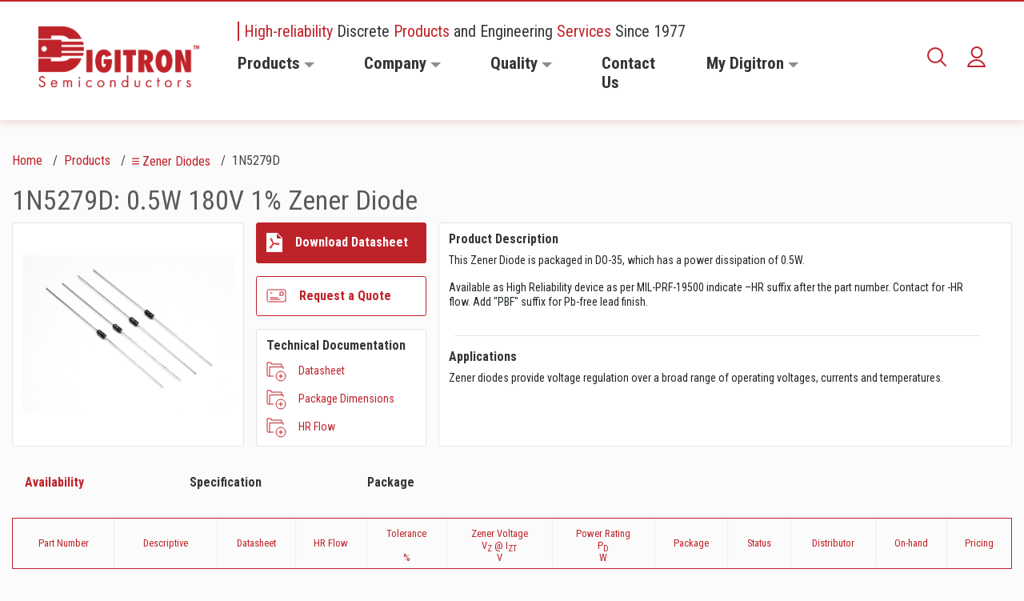

--- FILE ---
content_type: text/html; charset=utf-8
request_url: https://digitroncorp.com/Products-Overview/Zener-Diodes/1N5279D
body_size: 60100
content:
<!DOCTYPE html>
<html lang="en"  >
<head id="head"><title>
	1N5279D | Digitron Semiconductors
</title><meta name="description" content="1N5279D: 0.5W 180V 1% Zener Diode 
This Zener Diode is packaged in DO-35, which has a power dissipation of 0.5W.
" /> 
<meta charset="UTF-8" /> 
<meta name="keywords" content="digitron,semiconductors,suppressors,diodes,rectifiers,transistors,mosfets,stabistors,triacs" /> 
<meta name="viewport" content="width=device-width, initial-scale=1.0">
<meta http-equiv="X-UA-Compatible" content="ie=edge">
<link rel="stylesheet" href="/App_Themes/aos/aos.css" />
<link rel="stylesheet" as="style" href="/FE_DEV/dist/main.css">
<link rel="canonical" href="https://digitroncorp.com/Products-Overview/Zener-Diodes/1N5279D"/>
<script src="/FE_DEV/dist/app.js" defer></script>
<meta name="google-site-verification" content="jd2m_Vkm2lIjH_MljYVZus71ybkmGKtR2-OnOLgdcLk" />
<!-- Global site tag (gtag.js) - Google Analytics -->
<script async src="https://www.googletagmanager.com/gtag/js?id=UA-220533-1"></script>
<script>
  window.dataLayer = window.dataLayer || [];
  function gtag(){dataLayer.push(arguments);}
  gtag('js', new Date());
  gtag('config', 'UA-220533-1');
</script> 
<link href="/FE_DEV/src/favicon.ico" type="image/x-icon" rel="shortcut icon"/>
<link href="/FE_DEV/src/favicon.ico" type="image/x-icon" rel="icon"/>

<script type="text/javascript">
	//<![CDATA[
document.addEventListener('DOMContentLoaded', function() {
  $(".btn-sign-out").click(function(){
    localStorage.clear();
    document.cookie = 'UserGuid=;path=/;'
  });
})
//]]>
</script>
<script type="text/javascript">
	//<![CDATA[
   document.addEventListener('DOMContentLoaded', function() {
    $(".btn-document").click(function(){
      var documentName = $(this).attr("data-document-name");
      var documentPath = $(this).attr("data-document-path");
      var userGuid = $(this).attr("data-user-id");
      var productId = $(this).attr("data-product-id");
      var productType = $(this).attr("data-product-type");
      var documentType = $(this).attr("data-document-type");
      if("True"=="False"){
        localStorage.setItem("UserGuid", userGuid);
        document.cookie = "UserGuid="+userGuid+";path=/;";
        ajaxCallSaveDocument(documentName, documentPath, localStorage['UserGuid'], productId, productType, documentType) 
      }
      else{
        if (localStorage.length != 0 && document.cookie.indexOf('UserGuid')!=-1) {
           ajaxCallSaveDocument(documentName, documentPath, localStorage['UserGuid'], productId, productType, documentType) 
            }
        else{
          var newGenerateGuid = generateUUID();
          localStorage.setItem("UserGuid", newGenerateGuid);
          document.cookie = "UserGuid="+newGenerateGuid+";path=/;";
          ajaxCallSaveDocument(documentName, documentPath, newGenerateGuid, productId, productType, documentType)    
              }
          }
$(this).addClass('d-none');
$(this).next().filter('.item-saved').removeClass("d-none");
    })
      function generateUUID() { // Public Domain/MIT
        var d = new Date().getTime();//Timestamp
        var d2 = (performance && performance.now && (performance.now()*1000)) || 0;//Time in microseconds since page-load or 0 if unsupported
        return 'xxxxxxxx-xxxx-4xxx-yxxx-xxxxxxxxxxxx'.replace(/[xy]/g, function(c) {
          var r = Math.random() * 16;//random number between 0 and 16
          if(d > 0){//Use timestamp until depleted
            r = (d + r)%16 | 0;
            d = Math.floor(d/16);
          } else {//Use microseconds since page-load if supported
            r = (d2 + r)%16 | 0;
            d2 = Math.floor(d2/16);
          }
          return (c === 'x' ? r : (r & 0x3 | 0x8)).toString(16);
        });
      }
    function ajaxCallSaveDocument(documentName, documentPath, userId, productId, productType, documentType){
      $.ajax({
        type: "POST",
        url: "/saveddocumentsapi/SavedDocumentsAPI/SaveDocument?documentname="+documentName+"&documentpath="+documentPath+"&userid="+userId+"&productid="+productId+"&producttype="+productType+"&documenttype="+documentType,
        dataType: "html",
        contentType: "application/json; charset=utf-8",
        success: function(data) {
        },
        error : function(data) {
        }
      });
    }
  $(".btn-document-delete").click(function(){
     var documentName = $(this).attr("data-document-name");
      var documentPath = $(this).attr("data-document-path");
      var userGuid = $(this).attr("data-user-id");
      var productId = $(this).attr("data-product-id");
      var productType = $(this).attr("data-product-type");
      var documentType = $(this).attr("data-document-type");
         if("True"=="False"){
        localStorage.setItem("UserGuid", userGuid);
        ajaxCallDeleteDocument(documentName, documentPath, localStorage['UserGuid'], productId, productType, documentType) 
      }
      else{
        if (localStorage.length != 0) {
         ajaxCallDeleteDocument(documentName, documentPath, localStorage['UserGuid'], productId, productType, documentType) 
            }
        else{
          var newGenerateGuid = generateUUID();
          localStorage.setItem("UserGuid", newGenerateGuid);
         ajaxCallDeleteDocument (documentName, documentPath, newGenerateGuid, productId, productType, documentType) 
              }
          }
$(this).addClass('d-none');
$(this).prev().filter('.save-item').removeClass("d-none");
});
 function ajaxCallDeleteDocument(documentName, documentPath, userId, productId, productType, documentType){
      $.ajax({
        type: "DELETE",
        url: "/saveddocumentsapi/SavedDocumentsAPI/DeleteDocument?documentname="+documentName+"&documentpath="+documentPath+"&userid="+userId+"&productid="+productId+"&producttype="+productType+"&documenttype="+documentType,
        dataType: "html",
        contentType: "application/json; charset=utf-8",
        success: function(data) {
        },
        error : function(data) {
        }
      });
    }
});

//]]>
</script>
<script type="text/javascript">
	//<![CDATA[
document.addEventListener('DOMContentLoaded', function() {
//  $(".btn.save-item").click(function(){
$(document).on("click",".btn.btn-secondary.d-flex.align-items-center.mt-md-3.btn-request", function (e) {
e.preventDefault();
      var productId = $(this).attr("data-product-id");
      var userGuid = $(this).attr("data-user-id");
  if("True"=="False"){
        localStorage.setItem("UserGuid", userGuid);
        document.cookie = "UserGuid="+userGuid+";path=/;";
        ajaxCallSaveItem(productId, localStorage['UserGuid']);
      }
      else{
        if (localStorage.length != 0 && document.cookie.indexOf('UserGuid')!=-1) {
        ajaxCallSaveItem(productId, localStorage['UserGuid']);
            }
        else{
          var newGenerateGuid = generateUUID();
          localStorage.setItem("UserGuid", newGenerateGuid);
          document.cookie = "UserGuid="+newGenerateGuid+";path=/;";
          ajaxCallSaveItem(productId, newGenerateGuid);
              }
          }
$(this).addClass('d-none');
$(this).next().filter('.item-saved').removeClass("d-none");
    })
      function openRequestAQouteWindow(){
        if(location.protocol === 'https:' ){
         window.open('https://' + window.location.hostname + '/My-Digitron/Request-a-Qoute');
        }
        else{
         window.open('http://' + window.location.hostname + '/My-Digitron/Request-a-Qoute');
        }
      }
      function generateUUID() { // Public Domain/MIT
        var d = new Date().getTime();//Timestamp
        var d2 = (performance && performance.now && (performance.now()*1000)) || 0;//Time in microseconds since page-load or 0 if unsupported
        return 'xxxxxxxx-xxxx-4xxx-yxxx-xxxxxxxxxxxx'.replace(/[xy]/g, function(c) {
          var r = Math.random() * 16;//random number between 0 and 16
          if(d > 0){//Use timestamp until depleted
            r = (d + r)%16 | 0;
            d = Math.floor(d/16);
          } else {//Use microseconds since page-load if supported
            r = (d2 + r)%16 | 0;
            d2 = Math.floor(d2/16);
          }
          return (c === 'x' ? r : (r & 0x3 | 0x8)).toString(16);
        });
      }
function ajaxCallSaveItem(productId, userId){
       return $.ajax({
        type: "POST",
        url: "/saveditemsapi/SavedItemsAPI/Save?productid="+productId+"&userid="+userId,
        dataType: "html",
        contentType: "application/json; charset=utf-8",
        success: function(data) {
          openRequestAQouteWindow();
        },
        error : function(data) {
        }
      });
    }
 function ajaxCallDeleteItem(productId, userId){
      $.ajax({
        type: "DELETE",
        url: "/saveditemsapi/SavedItemsAPI/Delete?productid="+productId+"&userid="+userId,
        dataType: "html",
        contentType: "application/json; charset=utf-8",
        success: function(data) {
        },
        error : function(data) {
        }
      });
    }
  // $(".btn-delete").click(function(){
$(document).on("click",".btn-delete", function () {
      var productId = $(this).attr("data-product-id");
      var userGuid = $(this).attr("data-user-id");
         if("True"=="False"){
        localStorage.setItem("UserGuid", userGuid);
        ajaxCallDeleteItem(productId, localStorage['UserGuid']) 
      }
      else{
        if (localStorage.length != 0) {
         ajaxCallDeleteItem(productId, localStorage['UserGuid']) 
            }
        else{
          var newGenerateGuid = generateUUID();
          localStorage.setItem("UserGuid", newGenerateGuid);
         ajaxCallDeleteItem(productId, newGenerateGuid) 
              }
          }
$(this).addClass('d-none');
$(this).prev().filter('.save-item').removeClass("d-none");
});
})

//]]>
</script>
<script type="text/javascript">
	//<![CDATA[
document.addEventListener('DOMContentLoaded', function() {
//  $(".btn.save-item").click(function(){
$(document).on("click",".addtorfq", function (e) {
e.preventDefault();
      var productId = $(this).attr("data-product-id");
      var userGuid = $(this).attr("data-user-id");
  if("True"=="False"){
        localStorage.setItem("UserGuid", userGuid);
        document.cookie = "UserGuid="+userGuid+";path=/;";
        ajaxCallSaveItem(productId, localStorage['UserGuid']);
      }
      else{
        if (localStorage.length != 0 && document.cookie.indexOf('UserGuid')!=-1) {
         ajaxCallSaveItem(productId, localStorage['UserGuid']);
            }
        else{
          var newGenerateGuid = generateUUID();
          localStorage.setItem("UserGuid", newGenerateGuid);
          document.cookie = "UserGuid="+newGenerateGuid+";path=/;";
          ajaxCallSaveItem(productId, newGenerateGuid);
              }
          }
$(this).next().filter('.item-saved').removeClass("d-none");
    })

      function openRequestAQouteWindow(){
        if(location.protocol === 'https:' ){
         window.open('https://' + window.location.hostname + '/My-Digitron/Request-a-Qoute');
        }
        else{
         window.open('http://' + window.location.hostname + '/My-Digitron/Request-a-Qoute');
        }
      }

      function generateUUID() { // Public Domain/MIT
        var d = new Date().getTime();//Timestamp
        var d2 = (performance && performance.now && (performance.now()*1000)) || 0;//Time in microseconds since page-load or 0 if unsupported
        return 'xxxxxxxx-xxxx-4xxx-yxxx-xxxxxxxxxxxx'.replace(/[xy]/g, function(c) {
          var r = Math.random() * 16;//random number between 0 and 16
          if(d > 0){//Use timestamp until depleted
            r = (d + r)%16 | 0;
            d = Math.floor(d/16);
          } else {//Use microseconds since page-load if supported
            r = (d2 + r)%16 | 0;
            d2 = Math.floor(d2/16);
          }
          return (c === 'x' ? r : (r & 0x3 | 0x8)).toString(16);
        });
      }
function ajaxCallSaveItem(productId, userId){
       $.ajax({
        type: "POST",
        url: "/saveditemsapi/SavedItemsAPI/Save?productid="+productId+"&userid="+userId,
        dataType: "html",
        contentType: "application/json; charset=utf-8",
        success: function(data) {
          openRequestAQouteWindow();
        },
        error : function(data) {
        }
      });
    }
 function ajaxCallDeleteItem(productId, userId){
      $.ajax({
        type: "DELETE",
        url: "/saveditemsapi/SavedItemsAPI/Delete?productid="+productId+"&userid="+userId,
        dataType: "html",
        contentType: "application/json; charset=utf-8",
        success: function(data) {
        },
        error : function(data) {
        }
      });
    }
  // $(".btn-delete").click(function(){
$(document).on("click",".btn-delete", function () {
      var productId = $(this).attr("data-product-id");
      var userGuid = $(this).attr("data-user-id");
         if("True"=="False"){
        localStorage.setItem("UserGuid", userGuid);
        ajaxCallDeleteItem(productId, localStorage['UserGuid']) 
      }
      else{
        if (localStorage.length != 0) {
         ajaxCallDeleteItem(productId, localStorage['UserGuid']) 
            }
        else{
          var newGenerateGuid = generateUUID();
          localStorage.setItem("UserGuid", newGenerateGuid);
         ajaxCallDeleteItem(productId, newGenerateGuid) 
              }
          }
$(this).addClass('d-none');
$(this).prev().filter('.save-item').removeClass("d-none");
});
})

//]]>
</script>
<script type="text/javascript">
	//<![CDATA[
document.addEventListener('DOMContentLoaded', function() {
$(document).on("click",".btn.save-item", function (e) {
e.preventDefault();
      var productId = $(this).attr("data-product-id");
      var userGuid = $(this).attr("data-user-id");
  if("True"=="False"){
        localStorage.setItem("UserGuid", userGuid);
        document.cookie = "UserGuid="+userGuid+";path=/;";
        ajaxCallSaveItem(productId, localStorage['UserGuid']) 
      }
      else{
        if (localStorage.length != 0 && document.cookie.indexOf('UserGuid')!=-1) {
         ajaxCallSaveItem(productId, localStorage['UserGuid']) 
            }
        else{
          var newGenerateGuid = generateUUID();
          localStorage.setItem("UserGuid", newGenerateGuid);
          document.cookie = "UserGuid="+newGenerateGuid+";path=/;";
          ajaxCallSaveItem(productId, newGenerateGuid) 
              }
          }
$(this).addClass('d-none');
$(this).next().filter('.item-saved').removeClass("d-none");
    })
      function generateUUID() { // Public Domain/MIT
        var d = new Date().getTime();//Timestamp
        var d2 = (performance && performance.now && (performance.now()*1000)) || 0;//Time in microseconds since page-load or 0 if unsupported
        return 'xxxxxxxx-xxxx-4xxx-yxxx-xxxxxxxxxxxx'.replace(/[xy]/g, function(c) {
          var r = Math.random() * 16;//random number between 0 and 16
          if(d > 0){//Use timestamp until depleted
            r = (d + r)%16 | 0;
            d = Math.floor(d/16);
          } else {//Use microseconds since page-load if supported
            r = (d2 + r)%16 | 0;
            d2 = Math.floor(d2/16);
          }
          return (c === 'x' ? r : (r & 0x3 | 0x8)).toString(16);
        });
      }
function ajaxCallSaveItem(productId, userId){
       $.ajax({
        type: "POST",
        url: "/saveditemsapi/SavedItemsAPI/Save?productid="+productId+"&userid="+userId,
        dataType: "html",
        contentType: "application/json; charset=utf-8",
        success: function(data) {
        },
        error : function(data) {
        }
      });
    }
 function ajaxCallDeleteItem(productId, userId){
      $.ajax({
        type: "DELETE",
        url: "/saveditemsapi/SavedItemsAPI/Delete?productid="+productId+"&userid="+userId,
        dataType: "html",
        contentType: "application/json; charset=utf-8",
        success: function(data) {
        },
        error : function(data) {
        }
      });
    }
$(document).on("click",".btn-delete", function () {
      var productId = $(this).attr("data-product-id");
      var userGuid = $(this).attr("data-user-id");
         if("True"=="False"){
        localStorage.setItem("UserGuid", userGuid);
        ajaxCallDeleteItem(productId, localStorage['UserGuid']) 
      }
      else{
        if (localStorage.length != 0) {
         ajaxCallDeleteItem(productId, localStorage['UserGuid']) 
            }
        else{
          var newGenerateGuid = generateUUID();
          localStorage.setItem("UserGuid", newGenerateGuid);
         ajaxCallDeleteItem(productId, newGenerateGuid) 
              }
          }
$(this).addClass('d-none');
$(this).prev().filter('.save-item').removeClass("d-none");
});
});

//]]>
</script></head>
<body class="LTR Chrome ENUS ContentBody" >
    
    <form method="post" action="./1N5279D?PartNumber=1N5279D&amp;aliaspath=%2fProducts-Overview%2fZener-Diodes%2fProduct-Detail-Page" id="form">
<div class="aspNetHidden">
<input type="hidden" name="__CMSCsrfToken" id="__CMSCsrfToken" value="c1F/w9it1V6Q6pYaLqTIf02c/WZc23iRuybQlrC3oPNfoFqsOEQEEhsVWIeKpPzu9dgDJgpaJ0MSRazN2Jvgi33+VDC/JkxC3AtQPY+WwKE=" />
<input type="hidden" name="__EVENTTARGET" id="__EVENTTARGET" value="" />
<input type="hidden" name="__EVENTARGUMENT" id="__EVENTARGUMENT" value="" />
<input type="hidden" name="__VIEWSTATE" id="__VIEWSTATE" value="gs8xdCXLSeuAjAK7u7P19oG5gBjOLTxNQdfjTRdm4IEJ4RZhGJaDFKwu/D14hk2QRnwxJsVEdqf9fbITQALY4NR0mr6Rjv7FmJXCDUDa7mXQLLuk4o664+dyaHxzi7Ot87VTGGcDvG9z4Jfel1R+zwaXlXnX7gnaGNymfaacJFHk51ssGQfl7DliF9oTTCvjKlOjERdtDERfBSqZOVfoLVrupT2PLk+BlXFPrK9lF/OrjEFz7nqHN9EdgsfYN7pbCTxLoS/s0X6meAaT0Cam0XOE4dH9nqULQ13nuPZDjhQ7oz7Fogt3yojeqtLY9vVccVYzTH/Vh768+7jdOImYkpGiND4i6A0rzapc/Dy8MC/lgfH972JULdLz7uMIZeN25FqvH01/TnW8BPS9G67o472uD3TPUzWdbAUTKT1sOKRKUYzTqG6Z+lUtdA/jalyvdaC+giKIxN7EkHtaJFKrMfa2qFiG0tmIT5JM5SxRV1h/[base64]/rrcpc+gHqybUuehXVAVgTXOQeg20SmDS1Bf5cs9HWa/ebZNSkgOdy4YPHGBkTsVS/bhA4V2Ys0zfHMasP82quN7EWQOBHS9ROnkXO5XbSwPoE/3pIEgB1gLCc7B05+LxWpvF1XpjoH2bflKW/+JCKcXVOfGjFx3eieAUgEltcr0l3YMimosuxUtynbfu1KSuM1jdIFgQ6+UWBEwvWaDmy7JJmWKi70/4WbGWL4g2PrAopN7j85dPmW/Ynp3la752Wr+qbXRunTKJlQrftyI/hSfY8a0aLqpdMG0QPk7cdkjjVPUCMKzOIE8cJlaFNWRftehXyOcSMnB7wg6DJp+xLYQP/pmBFRTC8gOL1TDYECFd7Uf42pIX2r4X1SlMNnSjUwsVD1WjqN23U4d+uCV2eHaOONBJCK+J7rJ4RAaaHMsOrQE2m1WnZGQvqzvjFCGrY+sFFTrJTlUwJbgH6FpdlJ2WdGk9/ECvsIStA4zAY1GSJIPId3PffDcxck7KwbUAI4EZi3kN2Ny0/[base64]/VtRkVFpQ1dSUbEYv3UCAfEsSWk+cBPG1hInk7LICHzUY/zEJW05NGW9f3N0HG6guzaoxrZWiZBPR1CkrquxlaoTmjRgQoTLq551VTafNHFtVzQGbLLAyJzl38dRVAh5MpQI4IVg5cb7Cmf5RcIyY8KGTU4WYL0gCBpwGNaJk9NXHIhvbkx0iShuZcKURuev25PEAKt9y9q9h2yPW4DlZHsaF++zSQRJ432ihhnT5IgQrnZ0W/gfygaFZC9VUD7MHmzkIrNFlQLENWAHUyqzMuNBw4YGJLnBpEQukfEi4PkP3Ck4Vdrtfh8nLv1y5G1WOFd3VIIOR3CegV6kmeOceTwYPmaswUWAxTtctjm9Hua6ubOEolyImoM6pQVRDV9wElEX1/g0PP942AD2Aio05+/0+swpa+TRC38M/vXkmAqM+DQ3TlxZfln7lu4wY8qSIL/xlktrePwIT9yYKrYenRYO18vMP3QdKKqN/xnYG1Wmr5WvA40SDGBf+dJNJEPoXGYz6gv5kYgj2zfA9B8Z/Xr2mBMqyohFvz5k9H/Oi8HtajWPPAUlWkXX3MNFbA1q5aoD0GJhKXIFIDyyUqQ8cw1w8FTgC3fuGl3OQaULXahvmy+31c/MtoPcaXjiSytxIOCwmpFSqyemAYzjz7vb2oiVTJO5Lj8EHixhCBAsBEcRo5/tlIV9fG30PPgYMdFFRy1GSWGUvSLaxWk04gHrmqSh1fC/o4sdByfTZ4wt2IpKaJ0DDsNPK9PpI3EfFEQ/0ouZm4raoTz/XvQaNdBJfieNqdZZUcfwkO/CEknmX2jSYzcg4Kac4b10HCcp132xg5le37Dmp5TAUhcmbnxBmxQCwTbzog2U6DbY5U8LmvupizKOyE1YybtmlOqKPv95Gi6z5jvNkwtbQ0wZDQlUxMiilBan7Uar6FF+orBk2Lukeepz8CfCt6NDzBD/V8iZBQyB7nDBsOwnPLX2b701GiWTowjik1DnRtCMSCq1WRMxmBPvbQbVkxbHPp4+ttlOZbmUCgLIBPfELNnxLKKx47XUNJgA8Hx20CqJU0xg/UngXNkd0ogRiBbCTRf2O12U6Qv3zt6OIP6JMsqM7JdLVerxLD84DvPWDBeGacLcXyR7GS8ZTJqb2aUf/rYDtKIVcU0iIyq5jhNSSMmqJRkYOn4w/HL9M0vYt+YprbV7Q3Y9G6cZt95X0SSf+028VdvphFH20zqQnbLiz5p49NnQ0nHdQQEp6TzmuQYZTl6DPNIcuK3rHP5JetUFGKKVjtpW2mGQwsxccBMSvnHEF980Erhg8Q4p83PfUijy95yLCylzRNtqa0HJhkCH8/LuAIMQv5paYP9/vSBWJ7el7TbZgWhwqJYrF4PdsV2UGbV0T1AaoBveVs9o5OmS87graXKWpmJKlL4AfzziN07nrYva07l3hxYx3G+ZIFR39457zjJ/947ZQfD43n8exhtRTqdss8IZfm7Rqrc7RqeHT8Vr8l3hvNGDhAn3qzd1p0FDxSgwOprL2hNZkdFYnGeBsHgVbVLU7YcAX3QwjjwyUpTXlCBBGIhR1PJaFep6v5kebV7BRW/WDOaY3ywTbqyEjfohonIYesQHuieUpDUEmCma1zq1HXVYFpjXckdTAghI8k+tZxFKDnL5NKnHtmS2V6nTYdqPV4hU1Fj+zfqpFOoUaLrKxRtFQT+Jsz+untMKxiCAuxU82cekHLmlhssys3TIqL+jGMVM/kiBAm2PulMw0mabPdXkTBDFo2vubvI1Aba3jOB86p2UIkvrFPojI7wyzcVsJKLq6qrbS/uPJh8cH/eXjIRWTnLc7NG02wJ5dM65zHteNW1mZd/ezrNa0vkNmDGcPhkfm71v6yAZSdWHNu9WaY7W7DsEpRcl5DJ0O54Ncj1rSQQwCyLwAE0p9/4nQuTT5sazs0ksiqq/l7t5Tc2Z2/ozX4NA2OhdHw2TzEc4pNgwidZ7fxh6jsCy/cQ8m4CfRbI3TczDRqk1WTmId0QqPo8IqgfoVy/sr1hkGpM/hELw4iPoIYHtc/Le1LClzsGrXRCQWywXDA9lyFNseSZsUH00lSotABNttaibh8QbkdM0ieGjPtc7EOCjc+NELNJprCnnbn4qZPcEdOujDZqIkYIO/B+wF7EtlXjP8bXX2xOtrAysLqoAxTyPoL8qPAdssWKiCn75XzKDXU5kTMC1+FmcWw/5dHswzxu2RMQmrKae0cJv9r//Uxvwxa/IM+SWFWsUt72/xFcdng7pZWaqdEzRsSGQJanNiK1KdQ5iG2bYGAmWsckgoKZ8GAW9s9/ACv/B3PLBnFIC0kPuKTExSXhjVAnQ7z3ddFVpjfYgqaRFpE31eryxxrQPhcGDjSmT53vlorMK5k05w/4nPLuuFnu7CIXJNu0WPF217OsHbkg+bLsAVLpVWd65W+U3RyLoN5ClZ/IhazPqVfiL2OOrTRY3iSrsZeiwgu3Qc5YzCUbfmH+PKyd6Wz7hgeRnOBBm0qTAzrpAhrn7e5mJzI6+hCXA6yp5ZlxUoSu55KQVVbe1AXJtALAvATBf+1jCLmlQmPTVN++Nr2iRKFmcHARdkb4Oz75y+D/grsN5M8FCQJ+6+X697zBlGudQjx+lKBbJ4CXFMPfD4arA7mt84/R41rW7xMyauR6fc0KmcJt402SumsH0o719HXf1TZe1SX/XqgCJNaJ+oCTPeaWBFJ1f9DqEMh5LUACL6wA1tl/y8nDoNLAJn7GY4H38Y/zD6MqfG5psepL55bYXN3f77wgSz8/l/A2Yppca6MgKzNU67OP0717cPy1VrvQU4naMz6n8JwF2HU1RRh0Rdgsa0AJIi40Czjc+hP3o/0L8Vm4jyioD7lpgZLJ932XoPl6U74btCc6C8e+RrYXx2FwLtrN4nl2Y/TF9u1oXtvLw56uKAQBVz0zkqkdhIW93HkoLY2CY1j9/1gBkg2bIFoeSaz1s9FAxwWKUMmteHJ7FMFdfWyWuZH7kk0OAVcQHymmuA/6Hhzn2ypls0L51lW6xJZlq/rWYU8TdBreVs7wPY6ghCVvIT+SFnQGGyF+SEs9eruxMIv/E4o3b35y0c10OW4QcftARIoXHR1J2TGp7Gk7t2bS+fImqSXrzmoot6vjSO6KzeCxTG69r87+jtF1oALwF40bzSuWvNcNsPaokUmKP+FaCl7zopiTKFsWe5qEm5TUlq2T6ZkV5Rqa9xfb07a1UCEBshyRWbj0ntVKHHNmAbLDeo4II69k8EKJF4wIs3nH7JCle3yJaQX/aXS2pzTkzkv1nt3AwlYNGxglR24pDehhU9Q3WtLS+OY51f/nfd5iB8MSyeg7fw1RHFnt6mqeZVYVR3IPA/PM2ptXzUWpnyiHREdBuGlYaIJSVMYduDpUEoRZwOuqbijiGTanaILQDS1Kk++ZVN6C0yq+c6WWjIM3L5oehTxno2YecL8zo7RalikikxjLgaQncBxXOxKuToMVj2pAs6WieQNCdOt1YAcLXCDyGV7AciO/XTWpwg3ruWL4EvkLK3A/23mqStNC0ObjLbfUzhXBDU52GZ8xhbeZZsRrF/I/zg10enE4vs6cNfSh+Mwymn+jg9rmloR8FG1sGEYTFvuIRO9ra/[base64]/+yKrTBJbPecVGK7MhwyZXu+gYfLXPpSLXS/VRUNI1iR0eXSisGvI1Q8x0v5dcHLpNSpjU+iP+2cSyJZe2QudhWSnronFeN8bI01mKJw+wZ/hHxBbuwjjRt3tgiWm/J8CpKt3c4W9kxrxoHgfFrrYfsHnvFhHBRUkynpvsPxswoMm0uqTgBNUr8c5GDG0Lr1nG1Xm1mm4uHRm96D44QAZwcoUU/QsxZ/YZPETi0WkywVooKmvmgMFG6nxIsbCYDUsbItuGKx9T9y6wChDDFnd2g/vz0QioTaXG++GZwvNs/1o/PgBebWJXM//H8n7TZmsEH7dZaoouTK35arQs9mQUrwa9eCYwQufA34t8iUNZAeWy5bft/mSewkGVZWgP79SZ8oAckazAygNGr4IJ1feD5XnhZ+MRn7gq40JG7dZvVqsE67raoc0JCbWBRTUf+vc+qUN/5+tfa+oXiSQxyuyNyX2/FBKNU9BQ8aKVN+GlAOm8Mz9gNzQs3u5Yo/a0lZN0xB/fbNZmcqbZa/xx1OU/xmvKwX5A5WB8kupQhjKs/TAmDPhNM4iEQhtigJjTRFkuKqmzlV3OZEAGYzMKc9DbQzqEYTSe/f6PR8bRa9XtueARr49wgn/BCZBp7+Ws0wAEVLEF+wEtyUUD7ME4IjKnCMd4oMn9Ym1TeYLKmkojbOzaM23HiyPut27FBskIiH8NTi/yHrKXDELrJLJO25F0CAU2wDsdo6gBCPS79vZ5RnMKKs948d3Uoaq6dh2WBkYwLwp96w0lTcGwOQvLfUCE2OyiHVyekNyP4r3WhsKJj4RlDwASUZPxrgQ5Ho9sHKyaRY4TvPlkqkWKaZJxwx5SsrK28N8BqfPyV/6VNmrg+twuINk/ObZM0o9pRMLDG1OAggvbVdSJ0QEzd9cwzFaCWNmGvRSACKuIbE/ox7MfuMyuIWW8XgBsfEIF+qGx2gl9lDFwJlZexD32PtmyLt4dk56dGgl+I1EFGkf/LyBrPgmv/UdsP9TrzLp8B8e9IETZA1b/XvOR3je7nDVN9V+8sk4LhBSq9h5IYAp/XusuT+MlTbK63N9xAMtw213yHCSDQ6BkRxbUO6lzAX6OmcCEoM2GkHiZjfV46ke16bS7OlXl5U1Yb25czuTPpS12Kg8zVoTzaovUJhCo14Ttz+bIK23ygsI=" />
</div>

<script type="text/javascript">
//<![CDATA[
var theForm = document.forms['form'];
if (!theForm) {
    theForm = document.form;
}
function __doPostBack(eventTarget, eventArgument) {
    if (!theForm.onsubmit || (theForm.onsubmit() != false)) {
        theForm.__EVENTTARGET.value = eventTarget;
        theForm.__EVENTARGUMENT.value = eventArgument;
        theForm.submit();
    }
}
//]]>
</script>


<script src="/WebResource.axd?d=pynGkmcFUV13He1Qd6_TZPeuOM-MuR3wYVoUzqnvg1uRoNHEOqY0QF0w_d5cvab54xJH7SfYrOBB3GpNp5FVmA2&amp;t=637460981481343508" type="text/javascript"></script>

<input type="hidden" name="lng" id="lng" value="en-US" />
<script type="text/javascript">
	//<![CDATA[

function PM_Postback(param) { if (window.top.HideScreenLockWarningAndSync) { window.top.HideScreenLockWarningAndSync(1080); } if(window.CMSContentManager) { CMSContentManager.allowSubmit = true; }; __doPostBack('m$am',param); }
function PM_Callback(param, callback, ctx) { if (window.top.HideScreenLockWarningAndSync) { window.top.HideScreenLockWarningAndSync(1080); }if (window.CMSContentManager) { CMSContentManager.storeContentChangedStatus(); };WebForm_DoCallback('m$am',param,callback,ctx,null,true); }
//]]>
</script>
<script src="/ScriptResource.axd?d=NJmAwtEo3Ipnlaxl6CMhvqExQZzHOoiCTe1iGkWCuaOLGz7fDyu07gj3Nn2EkJnIw9XQ0e12kUl01RdMH0Lj_ImjoCF50Cf6gjW_fcStHgfmCCP8zn_waqsdSDlfJ8CjnxvnqPx8lNpUi-HTkJEtSG6OL3tTcDv3YS1DdRHk1aE1&amp;t=2fe674eb" type="text/javascript"></script>
<script src="/ScriptResource.axd?d=dwY9oWetJoJoVpgL6Zq8OJLQcX4OBAOVWltu54awxgYmUw8ghmlmzhgkLwumDz2FIU8AAfgZDIYsgEjBiIbIoMYxbFkPaTuhLeibULUujGLRdcHaLu5QtWGdJVAMQYAcWlIFMQFKBblAE2e91JWpLUMPmhaO7_tLM9pswRBQJe01&amp;t=2fe674eb" type="text/javascript"></script>
<script type="text/javascript">
	//<![CDATA[

var CMS = CMS || {};
CMS.Application = {
  "language": "en",
  "imagesUrl": "/CMSPages/GetResource.ashx?image=%5bImages.zip%5d%2f",
  "isDebuggingEnabled": false,
  "applicationUrl": "/",
  "isDialog": false,
  "isRTL": "false"
};

//]]>
</script>
<div class="aspNetHidden">

	<input type="hidden" name="__VIEWSTATEGENERATOR" id="__VIEWSTATEGENERATOR" value="A5343185" />
	<input type="hidden" name="__SCROLLPOSITIONX" id="__SCROLLPOSITIONX" value="0" />
	<input type="hidden" name="__SCROLLPOSITIONY" id="__SCROLLPOSITIONY" value="0" />
</div>
    <script type="text/javascript">
//<![CDATA[
Sys.WebForms.PageRequestManager._initialize('manScript', 'form', ['tctxM',''], [], [], 90, '');
//]]>
</script>

    <div id="ctxM">

</div>
    
<!-- Start Overlay -->
<div class="overlay"></div>
<!-- End Overlay -->

<!-- Start Naviation -->

<nav class="navbar navbar-expand-xl px-xl-5">
  <div class="container-fluid px-0" style="max-width: unset">
    
    <a class="navbar-brand mr-xl-0" href="/Home"><img id="p_lt_ctl00_EditableImage_ucEditableImage_imgImage" title="Brand" class="img-fluid" src="/Digitron/media/Digitron/Common/logo3x.png" alt="Brand" />

</a>      
<div class="search-form form-inline ml-auto my-2 my-lg-0 d-flex d-xl-none">
                <div class="input-group">
                    <div class="input-group-prepend d-flex">
                        <button class="show-search input-group-text">
                            <svg xmlns="http://www.w3.org/2000/svg" width="24" height="24" viewBox="0 0 24 24">
                                <path fill="none" fill-rule="evenodd" stroke="#BF232A" stroke-linecap="round"
                                    stroke-linejoin="round" stroke-width="2"
                                    d="M16.434 16.434L23 23l-6.566-6.566zm2.65-6.392a9.043 9.043 0 0 1-18.084 0 9.042 9.042 0 0 1 18.083 0z" />
                            </svg>
                        </button>
                    </div>
                      <div class="searchBox">
	
    <label style="display:none;">Search for:</label>
    <input type="text" maxlength="1000" class="form-control" autofocus="" autocomplete="off" tabindex="0" style="display: none;" id="predictiveSearchInputTablet">
    <input type="submit" value="Search" class="btn btn-default">
    <div id="searchContainerTablet" class="predictiveSearchHolder"></div>
    
</div>
                      
                                <div class="input-group-append">
                        <button class="close-search d-none input-group-text" id="closeSearchTablet">
                            <svg xmlns="http://www.w3.org/2000/svg" width="12" height="12" viewBox="0 0 12 12">
                                <path fill="none" fill-rule="evenodd" stroke="#A8A8A8" stroke-linecap="round"
                                    stroke-linejoin="round" stroke-width="2" d="M11 1L1 11M1 1l10 10" />
                            </svg>
                        </button>
                    </div>
                </div>
            </div><div class="account-item ml-4 mr-3 d-xl-none d-flex align-items-center"><a href="/My-Digitron/Login">
  <svg xmlns="http://www.w3.org/2000/svg" width="23" height="26" viewBox="0 0 23 26">
    <path fill="none" fill-rule="evenodd" stroke="#BF232A" stroke-linecap="round" stroke-linejoin="round" stroke-width="2" d="M11.5 17c4.993 0 9.204 3.382 10.5 7.999H1c1.296-4.617 5.506-8 10.5-8zm.496-16c3.56 0 6.447 2.91 6.447 6.5S15.556 14 11.996 14s-6.447-2.91-6.447-6.5S8.435 1 11.996 1z"></path>
  </svg>
</a></div><button aria-controls="menuNavbar" aria-expanded="false" aria-label="Toggle navigation" class="navbar-toggler" data-target="#menuNavbar" data-toggle="collapse" type="button"><svg class="closed" height="21" viewbox="0 0 25 21" width="25" xmlns="http://www.w3.org/2000/svg"> <path d="M1 1.511h23m-23 8.77h23M1 19.49h23" fill="none" fill-rule="evenodd" stroke="#BF232A" stroke-linecap="round" stroke-linejoin="round" stroke-width="2"></path> </svg> <svg class="opened" height="19" viewbox="0 0 19 19" width="19" xmlns="http://www.w3.org/2000/svg"> <path d="M1.362 1.362l16.276 16.276m-16.276 0L17.638 1.362" fill="none" fill-rule="evenodd" stroke="#BF232A" stroke-linecap="round" stroke-linejoin="round" stroke-width="2"></path> </svg></button>
<script type="text/javascript">
	//<![CDATA[
document.addEventListener('DOMContentLoaded', function() {
document.getElementById("predictiveSearchInputTablet").addEventListener("input", predictiveFunctionTablet);
document.getElementById("predictiveSearchInputTablet").addEventListener("keyup", event => {
  if (event.keyCode === 13) {
    window.location.href = "/search?searchtext="+document.getElementById("predictiveSearchInputTablet").value;
  }
});
document.getElementById("closeSearchTablet").addEventListener("focusout", predictiveTabletCloseFunction);

function predictiveTabletCloseFunction(){
          if(document.getElementById("predictiveResultsTablet")){
            document.getElementById("predictiveResultsTablet").remove();
          }
}

function predictiveFunctionTablet() {
  if(document.getElementById("predictiveSearchInputTablet").value.length>=3){
  ajaxCallPredictiveTablet(document.getElementById("predictiveSearchInputTablet").value);
  }
  else{
          if(document.getElementById("predictiveResultsTablet")){
            document.getElementById("predictiveResultsTablet").remove();
          }
  }
}

function ajaxCallPredictiveTablet(partNumber){
       $.ajax({
        type: "POST",
        url: "/saveditemsapi/SavedItemsAPI/Predictive?partNumber="+partNumber,
        dataType: "html",
        contentType: "application/json; charset=utf-8",
        success: function(data) {
          if(document.getElementById("predictiveResultsTablet")){
            document.getElementById("predictiveResultsTablet").remove();
          }
          var containerDiv = document.getElementById("searchContainerTablet");

          var div = document.createElement('div');
          div.classList.add("predictiveSearchResults");
          div.id = "predictiveResultsTablet";
          div.style.display = "block";
          div.style.position = "absolute";
          div.style.zIndex = "999999";
          div.style.backgroundColor = "hsl(0,100%,100%)";
          div.style.border = "1px solid hsl(0,1%,60%)";
          containerDiv.appendChild(div);

          var data = JSON.parse(data);
          for(i=0;i < data.length;i++){
            var link = document.createElement('a');
            link.text = data[i].DisplayPartNumber;
            link.href = '/Products-Overview/' + data[i].Descriptive + '/' + data[i].PartNumber;
            link.style.display='block';
            div.appendChild(link);
          }
          containerDiv.style.display = "block";
        },
        error : function(data) {
        }
      });
    }

});
//]]>
</script><div class=" collapse navbar-collapse flex-lg-column align-items-start justify-content-center" id="menuNavbar">
   <div class="slogan d-none d-xl-flex">
        <h6><span>High-reliability</span> Discrete <span>Products</span> and Engineering <span>Services</span> Since 1977</h6>
    </div>

<ul class="navbar-nav"><li class="nav-item dropdown">
    <a class="nav-link  dropdown-toggle" href="/Products-Overview">Products</a>
    <div class="dropdown-menu">
        <a class="dropdown-item" href="/Products-Overview/Transient-Voltage-Suppressors">Transient Voltage Suppressors</a>
<a class="dropdown-item" href="/Products-Overview/Zener-Diodes">Zener Diodes</a>
<a class="dropdown-item" href="/Products-Overview/Rectifiers">Rectifiers</a>
<a class="dropdown-item" href="/Products-Overview/Temperature-Compensated-Diodes">Temperature Compensated Diodes</a>
<a class="dropdown-item" href="/Products-Overview/Unijunction-Transistors">Unijunction Transistors</a>
<a class="dropdown-item" href="/Products-Overview/Silicon-Controlled-Rectifiers">Silicon Controlled Rectifiers</a>
<a class="dropdown-item" href="/Products-Overview/Programmable-Unijunction-Transistors">Programmable Unijunction Transistors</a>
<a class="dropdown-item" href="/Products-Overview/Dual-Gate-Mosfets">Dual Gate Mosfets</a>
<a class="dropdown-item" href="/Products-Overview/Bridge-Rectifiers">Bridge Rectifiers</a>
<a class="dropdown-item" href="/Products-Overview/Stabistors">Stabistors</a>
<a class="dropdown-item" href="/Products-Overview/Current-Regulator-Diodes">Current Regulator Diodes</a>
<a class="dropdown-item" href="/Products-Overview/Triacs">Triacs</a>
<a class="dropdown-item" href="/Products-Overview/BJT-Transistors">BJT Transistors</a>
<a class="dropdown-item" href="/Products-Overview/Metal-Oxide-Silicon-Transistors">MOSFET Transistors</a>
<a class="dropdown-item" href="/Products-Overview/JFET">JFET Transistors</a>

    </div>
</li><li class="nav-item dropdown">
    <a class="nav-link  dropdown-toggle" href="/Company">Company</a>
    <div class="dropdown-menu">
        <a class="dropdown-item" href="/Company/News">News</a>
<a class="dropdown-item" href="/Company/Careers">Careers</a>
<a class="dropdown-item" href="/Company/Terms-and-Conditions-of-Sale">Terms and Conditions of Sale</a>
<a class="dropdown-item" href="/Company/Products-Overview">Products Overview</a>

    </div>
</li><li class="nav-item dropdown">
    <a class="nav-link  dropdown-toggle" href="/Quality">Quality</a>
    <div class="dropdown-menu">
        <a class="dropdown-item" href="/Quality/Product-Notices">Product Notices</a>
<a class="dropdown-item" href="/Quality/Supplier-Information">Supplier Information</a>

    </div>
</li><li class="nav-item">
    <a class="nav-link " href="/Contact-Information">Contact Us</a>
    
        
    
</li><li class="nav-item dropdown">
    <a class="nav-link  dropdown-toggle" href="/My-Digitron">My Digitron</a>
    <div class="dropdown-menu">
        <a class="dropdown-item" href="/My-Digitron/Saved-Items">Saved Items</a>
<a class="dropdown-item" href="/My-Digitron/Request-a-Qoute">Request a Quote</a>
<a class="dropdown-item" href="/My-Digitron/Customer-Satisfaction-Survey">Customer Satisfaction Survey</a>
<a class="dropdown-item" href="/My-Digitron/RMA-Request">RMA Request</a>

    </div>
</li></ul>
       <div class="search-form form-inline my-2 my-md-0 d-none d-xl-flex ">
                    <div class="input-group">
                        <div class="input-group-prepend d-flex">
                            <button class="show-search input-group-text"  onclick="FocusShow()">
                                    <svg xmlns="http://www.w3.org/2000/svg" width="24" height="24" viewBox="0 0 24 24">
                                        <path fill="none" fill-rule="evenodd" stroke="#BF232A" stroke-linecap="round"
                                            stroke-linejoin="round" stroke-width="2"
                                            d="M16.434 16.434L23 23l-6.566-6.566zm2.65-6.392a9.043 9.043 0 0 1-18.084 0 9.042 9.042 0 0 1 18.083 0z" />
                                    </svg>
                                </button>
                        </div>
                      <div class="searchBox">
	
    <label style="display:none;">Search for:</label>
    <input type="text" maxlength="1000" class="form-control" autofocus="" autocomplete="off" tabindex="0" style="display: none;" id="predictiveSearchInput">
    <input type="submit" value="Search" class="btn btn-default">
    <div class="predictiveSearchHolder">
      <div id="searchContainer"></div>
    </div>
    
</div>
                      
                                    <div class="input-group-append">
                            <button class="close-search d-none input-group-text" id="closeSearch">
                                    <svg xmlns="http://www.w3.org/2000/svg" width="12" height="12" viewBox="0 0 12 12">
                                        <path fill="none" fill-rule="evenodd" stroke="#A8A8A8" stroke-linecap="round"
                                            stroke-linejoin="round" stroke-width="2" d="M11 1L1 11M1 1l10 10" />
                                    </svg>
                                </button>
                        </div>
                    </div>
                </div>

<div class="account-item d-none d-xl-block"><div class="LogInIcon">
<a href="/My-Digitron/Login">
<svg xmlns="http://www.w3.org/2000/svg" width="23" height="26" viewBox="0 0 23 26">
  <path fill="none" fill-rule="evenodd" stroke="#BF232A" stroke-linecap="round" stroke-linejoin="round" stroke-width="2" d="M11.5 17c4.993 0 9.204 3.382 10.5 7.999H1c1.296-4.617 5.506-8 10.5-8zm.496-16c3.56 0 6.447 2.91 6.447 6.5S15.556 14 11.996 14s-6.447-2.91-6.447-6.5S8.435 1 11.996 1z"></path>
</svg>
</a>
</div>
</div>
<script type="text/javascript">
	//<![CDATA[
document.addEventListener('DOMContentLoaded', function() {
document.getElementById("predictiveSearchInput").addEventListener("input", predictiveFunction);

document.getElementById("predictiveSearchInput").addEventListener("keyup", event => {
  if (event.keyCode === 13) {
    window.location.href = "/search?searchtext="+document.getElementById("predictiveSearchInput").value;
  }
});

document.getElementById("closeSearch").addEventListener("click", predictiveCloseFunction);

function predictiveCloseFunction(){
          if(document.getElementById("predictiveResults")){
            document.getElementById("predictiveResults").remove();
          }
}

function predictiveFunction() {
  if(document.getElementById("predictiveSearchInput").value.length>=3){
  ajaxCallPredictive(document.getElementById("predictiveSearchInput").value);
  }
  else{
          if(document.getElementById("predictiveResults")){
            document.getElementById("predictiveResults").remove();
          }
  }
}

function ajaxCallPredictive(partNumber){
       $.ajax({
        type: "POST",
        url: "/saveditemsapi/SavedItemsAPI/Predictive?partNumber="+partNumber,
        dataType: "html",
        contentType: "application/json; charset=utf-8",
        success: function(data) {
          if(document.getElementById("predictiveResults")){
            document.getElementById("predictiveResults").remove();
          }
          var containerDiv = document.getElementById("searchContainer");

          var div = document.createElement('div');
          div.classList.add("predictiveSearchResults");
          div.id = "predictiveResults";
          div.style.display = "block";
          div.style.position = "absolute";
          div.style.zIndex = "999999";
          div.style.backgroundColor = "hsl(0,100%,100%)";
          div.style.border = "1px solid hsl(0,1%,60%)";
          containerDiv.appendChild(div);

          var data = JSON.parse(data);
          for(i=0;i < data.length;i++){
            var link = document.createElement('a');
            link.text = data[i].DisplayPartNumber;
            link.href = '/Products-Overview/' + data[i].Descriptive + '/' + data[i].PartNumber;
            link.style.display='block';
            div.appendChild(link);
          }
          containerDiv.style.display = "block";
        },
        error : function(data) {
        }
      });
    }

});
//]]>
</script></div>       </div> 
</nav>
<!-- End navigation -->




<main class="mt-5">
    <nav aria-label="breadcrumb">
        <div class="container-fluid">
            <div class="row">
                <div class="col-12">
                  <ol class="breadcrumb mb-0 px-0">
    <li class="breadcrumb-item"><a href="/">Home</a></li>
    <li class="breadcrumb-item"><a href="/Products-Overview">Products</a></li>
    <li class="breadcrumb-item dropdown">  
      <a href="/Products-Overview/Zener-Diodes" data-toggle="dropdown" id="categories-dropdown" aria-haspopup="true" aria-expanded="false">
            <svg class="mr-1" xmlns="http://www.w3.org/2000/svg" width="16" height="15" viewBox="0 0 16 15">
                <path fill="none" fill-rule="evenodd" stroke="#BF232A" stroke-width="2"
                    d="M0 7.5h16H0zm0-6h16H0zm0 12h16H0z"></path>
            </svg> Zener Diodes
       </a>

<div class='dropdown-menu mt-0' aria-labelledby='categories-dropdown' data-simplebar>
  <a class="dropdown-item" href='/Products-Overview/Transient-Voltage-Suppressors'>Transient Voltage Suppressors</a>

  <a class="dropdown-item" href='/Products-Overview/Zener-Diodes'>Zener Diodes</a>

  <a class="dropdown-item" href='/Products-Overview/Bridge-Rectifiers'>Bridge Rectifiers</a>

  <a class="dropdown-item" href='/Products-Overview/Rectifiers'>Rectifiers</a>

  <a class="dropdown-item" href='/Products-Overview/Temperature-Compensated-Diodes'>Temperature Compensated Diodes</a>

  <a class="dropdown-item" href='/Products-Overview/Unijunction-Transistors'>Unijunction Transistors</a>

  <a class="dropdown-item" href='/Products-Overview/Silicon-Controlled-Rectifiers'>Silicon Controlled Rectifiers</a>

  <a class="dropdown-item" href='/Products-Overview/Programmable-Unijunction-Transistors'>Programmable Unijunction Transistors</a>

  <a class="dropdown-item" href='/Products-Overview/Dual-Gate-Mosfets'>Dual Gate Mosfets</a>

  <a class="dropdown-item" href='/Products-Overview/Stabistors'>Stabistors</a>

  <a class="dropdown-item" href='/Products-Overview/Current-Regulator-Diodes'>Current Regulator Diodes</a>

  <a class="dropdown-item" href='/Products-Overview/Triacs'>Triacs</a>

  <a class="dropdown-item" href='/Products-Overview/BJT-Transistors'>BJT Transistors</a>

  <a class="dropdown-item" href='/Products-Overview/JFET'>JFET Transistors</a>

  <a class="dropdown-item" href='/Products-Overview/Metal-Oxide-Silicon-Transistors'>MOSFET Transistors</a>
</div>
    </li>
    <li class="breadcrumb-item active" aria-current="page">1N5279D</li>
</ol>
                </div>
              </div>
          </div>
      </nav>
  
<input type="hidden" id="partFamily" name="partFamily" value="1N5279">

<section class="product-info">
    <div class="container-fluid">
        <div class="row">
            <div class="col-12">
                <div class="product-info__title">
                    <h1>1N5279D: 0.5W 180V 1% Zener Diode </h1>
                </div>
            </div>
            <!-- Start Product Image -->
            <div class="col-md-6 col-lg-4 col-xl-3">
                <div class="product-info__img d-flex align-items-center justify-content-center">
                    <img class="img-fluid" src='/getmedia/0db9f71a-76fc-40ca-9373-53683024aede/DO-35.aspx?ext=.jpg' alt="1N5279D">
                </div>
            </div>
            <!-- End Product Image -->
            <!-- Start Product Actions -->
            <div class="col-md-4 col-lg-3 col-xl-2 px-xl-0">
                <div class="product-info__actions">
                    <div class="d-flex align-items-center mt-3 mt-md-0 d-md-block">
                        <a href="/getmedia/7264cf2c-bb8f-4448-aac5-91ad2dbc75b3/1N5221-1N5281.aspx?ext=.pdf" class="btn btn-primary d-flex align-items-center mr-3 mr-md-0" target="_blank">
                            <svg xmlns="http://www.w3.org/2000/svg" width="20" height="24" viewBox="0 0 20 24">
                                <path fill="#FFF" fill-rule="evenodd"
                                    d="M14.68 13.434a10.816 10.816 0 0 0-2.502.193c1.049.389 1.983.57 2.657.653l.07.004c.266 0 .299-.24.3-.342.003-.081-.015-.487-.524-.508m-6.546.615c.44-.24.887-.454 1.34-.643a13.22 13.22 0 0 1-1.286-.917c.01.535-.008 1.056-.054 1.56m-3.239 3.875c-.132.162-.17.303-.116.417.122.257.595.316.83-.005a7.692 7.692 0 0 0 1.079-2.137c-.955.75-1.545 1.42-1.793 1.725M6.122 7.429c-.106 0-.27.087-.36.25-.092.163-.08.342.035.53.336.554.7 1.075 1.093 1.562a14.57 14.57 0 0 0-.585-2.152c-.07-.19-.152-.19-.183-.19M13 7V1l6 6h-6zm1.713 8.271a12.94 12.94 0 0 1-4.096-1.229 13.03 13.03 0 0 0-2.664 1.271c-.277 1.378-.792 2.593-1.535 3.613a1.516 1.516 0 0 1-1.226.644c-.559 0-1.087-.322-1.315-.799-.225-.472-.136-1.01.243-1.478.347-.428 1.312-1.514 2.926-2.586.156-.978.187-2.041.092-3.162a14.985 14.985 0 0 1-2.196-2.816c-.303-.499-.322-1.061-.051-1.542.259-.459.742-.758 1.231-.758.506 0 .926.315 1.121.842.15.409.646 1.862.855 3.812.79.745 1.665 1.376 2.607 1.88a11.999 11.999 0 0 1 4.015-.527c.994.037 1.5.796 1.486 1.526-.017.83-.647 1.416-1.493 1.309zm5.141-9.125l-6-6A.505.505 0 0 0 13.5 0H.5a.5.5 0 0 0-.5.5v23a.5.5 0 0 0 .5.5h19a.5.5 0 0 0 .5-.5v-17a.504.504 0 0 0-.146-.354z" />
                            </svg>
                            <span>Download Datasheet</span>
                        </a>
                        <a href="#" data-product-id="16244" data-user-id="3758b9b5-045c-4b7d-b020-80f9b068d990" class="btn btn-secondary d-flex align-items-center mt-md-3 btn-request">
                            <svg xmlns="http://www.w3.org/2000/svg" width="25" height="17" viewBox="0 0 25 17">
                                <path fill="none" fill-rule="evenodd" stroke="#BF232A" stroke-linecap="round"
                                    stroke-linejoin="round"
                                    d="M5 13h12m7 1.5a1.5 1.5 0 0 1-1.5 1.5h-20A1.5 1.5 0 0 1 1 14.5v-12A1.5 1.5 0 0 1 2.5 1h20A1.5 1.5 0 0 1 24 2.5v12zM17 8h4V4h-4v4zM5 5h2m-2 6h9" />
                            </svg>
                            <span class="d-md-none">RFQ</span>
                            <span class="d-none d-md-inline">Request a Quote</span>
                        </a>
                    </div>
                    <div class="product-info__actions__group d-flex flex-column mt-3">
                        <h6>Technical Documentation</h6>
                        <ul class="list-unstyled mb-0 pl-0">
                            <li>
                                <a href="#" class="save-item btn-document" data-product-id="16244" data-product-type="Zener Diode" data-document-type="Datasheet" data-document-name="1N5221-1N5281" data-document-path="/getmedia/7264cf2c-bb8f-4448-aac5-91ad2dbc75b3/1N5221-1N5281.aspx?ext=.pdf" data-user-id="3758b9b5-045c-4b7d-b020-80f9b068d990">
                                    <svg xmlns="http://www.w3.org/2000/svg" width="25" height="25"
                                        viewBox="0 0 25 25">
                                        <path fill="none" fill-rule="evenodd" stroke="#BF232A"
                                            stroke-linejoin="round"
                                            d="M24 18a6 6 0 1 1-12 0 6 6 0 0 1 12 0zM19 6.5V3H6V1H1v15.5a1.5 1.5 0 1 0 3 0v-10h17V9M2.5 18H9m6.272 0h5.456M18 20.728v-5.456" />
                                    </svg></a>
                                <a href="#" class="mr-2 item-saved d-none btn-document-delete" data-product-id="16244" data-product-type="Zener Diode" data-document-type="Datasheet" data-document-name="1N5221-1N5281" data-document-path="/getmedia/7264cf2c-bb8f-4448-aac5-91ad2dbc75b3/1N5221-1N5281.aspx?ext=.pdf" data-user-id="3758b9b5-045c-4b7d-b020-80f9b068d990">
                                    <img class="mr-1 img-select" src="/getmedia/f692616d-45f3-41b3-b53e-0d754a421ba0/success.svg" alt="saved"></a>
                                <a class="svd-item" target="_blank" href="/getmedia/7264cf2c-bb8f-4448-aac5-91ad2dbc75b3/1N5221-1N5281.aspx?ext=.pdf">Datasheet</a>
                            </li>
                            <li>
                                <a href="#" class="save-item btn-document" data-product-id="16244" data-product-type="Zener Diode" data-document-type="Package Dimensions" data-document-name="DO-35" data-document-path="/getmedia/24721f26-66af-45b6-a64c-1028b8d6e363/Zener-DO-35.aspx?ext=.pdf" data-user-id="3758b9b5-045c-4b7d-b020-80f9b068d990">
                                    <svg xmlns="http://www.w3.org/2000/svg" width="25" height="25"
                                        viewBox="0 0 25 25">
                                        <path fill="none" fill-rule="evenodd" stroke="#BF232A"
                                            stroke-linejoin="round"
                                            d="M24 18a6 6 0 1 1-12 0 6 6 0 0 1 12 0zM19 6.5V3H6V1H1v15.5a1.5 1.5 0 1 0 3 0v-10h17V9M2.5 18H9m6.272 0h5.456M18 20.728v-5.456" />
                                    </svg></a>
                                <a href="#" class="mr-2 item-saved d-none btn-document-delete" data-product-id="16244" data-product-type="Zener Diode" data-document-type="Package Dimensions" data-document-name="DO-35" data-document-path="/getmedia/24721f26-66af-45b6-a64c-1028b8d6e363/Zener-DO-35.aspx?ext=.pdf" data-user-id="3758b9b5-045c-4b7d-b020-80f9b068d990">
                                    <img class="mr-1 img-select" src="/getmedia/f692616d-45f3-41b3-b53e-0d754a421ba0/success.svg" alt="saved"></a>
                                <a class="svd-item" target="_blank" href="/getmedia/24721f26-66af-45b6-a64c-1028b8d6e363/Zener-DO-35.aspx?ext=.pdf">Package Dimensions</a>
                            </li>
                            <li>
                                <a href="#" class="save-item btn-document" data-product-id="16244" data-product-type="Zener Diode" data-document-type="HR Flow" data-document-name="Zener Diodes HR Flow" data-document-path="/getmedia/fcd13040-cbde-4ac6-9ed6-be9fc70d2970/Zener-Diodes-HR-Flow.aspx?ext=.pdf" data-user-id="3758b9b5-045c-4b7d-b020-80f9b068d990">
                                    <svg xmlns="http://www.w3.org/2000/svg" width="25" height="25"
                                        viewBox="0 0 25 25">
                                        <path fill="none" fill-rule="evenodd" stroke="#BF232A"
                                            stroke-linejoin="round"
                                            d="M24 18a6 6 0 1 1-12 0 6 6 0 0 1 12 0zM19 6.5V3H6V1H1v15.5a1.5 1.5 0 1 0 3 0v-10h17V9M2.5 18H9m6.272 0h5.456M18 20.728v-5.456" />
                                    </svg></a>
                                <a class="mr-2 item-saved d-none btn-document-delete" data-product-id="16244" data-product-type="Zener Diode" data-document-type="HR Flow" data-document-name="Zener Diodes HR Flow" data-document-path="/getmedia/fcd13040-cbde-4ac6-9ed6-be9fc70d2970/Zener-Diodes-HR-Flow.aspx?ext=.pdf" data-user-id="3758b9b5-045c-4b7d-b020-80f9b068d990">
                                    <img class="mr-1 img-select" src="/getmedia/f692616d-45f3-41b3-b53e-0d754a421ba0/success.svg" alt="saved"></a>
                                <a class="svd-item" target="_blank" href="/getmedia/fcd13040-cbde-4ac6-9ed6-be9fc70d2970/Zener-Diodes-HR-Flow.aspx?ext=.pdf">HR Flow</a>
                            </li>
                        </ul>
                    </div>
                </div>
            </div>
            <!-- End Product Actions -->
            <!-- Start Product Text -->
            <div class="mt-3 mt-xl-0 col-xl-7">
                <div class="product-info__desc">
                    <h6>Product Description</h6>
                    <article>
                        <p>This Zener Diode is packaged in DO-35, which has a power dissipation of 0.5W.</p>
                        <p>Available as High Reliability device as per MIL-PRF-19500 indicate –HR suffix after the part number. Contact for -HR flow. Add &quot;PBF&quot; suffix for Pb-free lead finish.</p>
                    </article>
                    <h6>Applications</h6>
                    <article>
                        Zener diodes provide voltage regulation over a broad range of operating voltages, currents and temperatures.
                    </article>
                </div>
            </div>
            <!-- End Product Text -->
        </div>
    </div>
</section>
    <ContentTemplate>
        <section class="product-stock mb-0">
            <div class="container-fluid">
                <div class="row" id="productTabs">
                    <div class="col-12">
                        <nav aria-label="Accordation Navigation" class="tabs-nav">
                            <ul class="nav nav-tabs" role="tablist">
                                <li class="nav-item">
                                    <a aria-controls="availability" aria-selected="true" class="nav-link active" data-toggle="tab" href="#availability" id="availability-tab" role="tab">Availability</a>
                                </li>
                                <li class="nav-item">
                                    <a aria-controls="specifications" aria-selected="false" class="nav-link" data-toggle="tab" href="#specifications" id="specifications-tab" role="tab">Specification</a>
                                </li>
                                <li class="nav-item">
                                    <a aria-controls="packages" aria-selected="false" class="nav-link" data-toggle="tab" href="#packages" id="packages-tab" role="tab">Package</a>
                                </li>
                            </ul>
                        </nav>
                    </div>

                    <div class="col-12">
                        <div class="tab-content">
                            <div class="tab-pane fade active show load-filter" id="availability" role="tabpanel" aria-labelledby="availability-tab">
                                <div class="d-block table-responsive" id="availabilityTable"></div>
                            </div>
                            <div class="tab-pane fade load-filter" id="specifications" role="tabpanel" aria-labelledby="specifications-tab">
                                <div class="d-block table-responsive" id="specificationsTable"></div>
                            </div>
                            <div class="tab-pane fade" id="packages" role="tabpanel" aria-labelledby="packages-tab">
                                <div class="package-card d-flex align-items-center">
                                    <img alt="Package" class="img-fluid" src="/getmedia/9b3eae4d-4e9d-4db1-ac59-d608640c8284/Zener-DO-35.aspx?ext=.jpg" />
                                </div>
                            </div>
                        </div>
                    </div>
                </div>
            </div>
        </section>
    </ContentTemplate>


<script>
    document.addEventListener('DOMContentLoaded', function () {
        var partFamily = document.getElementById("partFamily").value;
        var pathArray = window.location.pathname.split('/');

        $.ajax({
            url: "/Products-Overview/" + pathArray[2] + "/availability?familynumber=" + partFamily,
            success: function (result) {
                $(function () {
                    $('[data-toggle="tooltip"]').tooltip()
                })
                $("#availabilityTable").html($('.table', result));
                $("#productTabs .tab-pane:first-child").removeClass("load-filter")
            }
        });
  
        $.ajax({
            url: "/Products-Overview/" + pathArray[2] + "/specification?familynumber=" + partFamily,
            success: function (result) {
                $(function () {
                    $('[data-toggle="tooltip"]').tooltip()
                })
                $("#specificationsTable").html($('.table', result));
                $("#productTabs .tab-pane:nth-child(2)").removeClass("load-filter")
            }
        });
    });
</script>
      
</main>                

<script src="/CMSScripts/Custom/aos.js"></script>
<script>
 AOS.init({
 disable: function() {
    return window.innerWidth < 575;
  }
 });
</script>
<!-- Start Footer -->
<footer class="px-xl-5">
  <div class="container-fluid">
    <div class="row">                <div class="col-lg-2 col-xl-3 d-flex flex-column">
                    <a class="footer__brand" href="/Home"><img id="p_lt_ctl02_FooterMainZone_FooterMainZone_zone_EditableImage1_ucEditableImage_imgImage" title="Brand" class="img-fluid" src="/Digitron/media/Digitron/Common/logo_bg_transparent.png" alt="Brand" />

                    </a>
                </div><div class="mt-3 mt-lg-0 col-lg-4 col-xl-2 footer--main-clr"><p class="mb-0">Digitron Semiconductors</p>
<a href="https://maps.app.goo.gl/HrRubio52WEuQ4VN9" target="_blank">144 Market Street<br />
Kenilworth, NJ 07033-2018</a>

<p class="d-xl-none mt-4">Phone: <a class="phone" href="tel:+1(908) 245-7200">+1(908) 245-7200</a></p>




</div><div class="d-none d-xl-block col-xl-2 footer--main-clr">
                    <p>Phone: <a class="phone" href="tel:+1(908) 245-7200">+1(908) 245-7200</a></p>




</div><div class="col-lg-6 col-xl-5 footer__menu"><ul class="list-unstyled pl-0 mb-0 d-flex justify-content-end ">
<li>
  <a href="/Products-Overview">Products</a>
</li><li>
  <a href="/Company/About-Digitron">Company</a>
</li><li>
  <a href="/Quality/Digitron-Quality">Quality</a>
</li><li>
  <a href="/Contact-Information">Contact Us</a>
</li><li>
  <a href="/My-Digitron/My-Profile">My Digitron</a>
</li>
</ul></div></div>            <div class="row justify-content-between">
                <div class="col-lg-12">
                    <small class="d-block text-center">Copyright © 2026 Digitron Semiconductors / All rights reserved


                </div>
            </div>



  </div>
</footer>
<!-- End Footer -->
    
    

<script type="text/javascript">
//<![CDATA[

var callBackFrameUrl='/WebResource.axd?d=beToSAE3vdsL1QUQUxjWdZNItwETStJezlRGuk8MrnNGxaJoVVbz8n3KAGhBqxrNrVooLiltbus9fwl6qwxfzA2&t=637460981481343508';
WebForm_InitCallback();
theForm.oldSubmit = theForm.submit;
theForm.submit = WebForm_SaveScrollPositionSubmit;

theForm.oldOnSubmit = theForm.onsubmit;
theForm.onsubmit = WebForm_SaveScrollPositionOnSubmit;
//]]>
</script>
</form>
</body>
</html>


--- FILE ---
content_type: text/html; charset=utf-8
request_url: https://digitroncorp.com/Products-Overview/Zener-Diodes/availability?familynumber=1N5279
body_size: 128533
content:
<!DOCTYPE html>
<html lang="en"  >
<head id="head"><title>
	Zener Diodes | Digitron Semiconductors
</title><meta name="description" content="Zener Diodes are available in power ratings from 500 mw to 10 watts. There are over 3900 part numbers available in voltage ranges are from 1.8 volts to 400 volts. Parts are available as leaded and surface mount." /> 
<meta charset="UTF-8" /> 
<meta name="keywords" content="digitron,semiconductors,suppressors,diodes,rectifiers,transistors,mosfets,stabistors,triacs" /> 
<meta name="viewport" content="width=device-width, initial-scale=1.0">
<meta http-equiv="X-UA-Compatible" content="ie=edge">
<link rel="stylesheet" href="/App_Themes/aos/aos.css" />
<link rel="stylesheet" as="style" href="/FE_DEV/dist/main.css">
<link rel="canonical" href="https://digitroncorp.com/Products-Overview/Zener-Diodes/availability"/>
<script src="/FE_DEV/dist/app.js" defer></script>
<meta name="google-site-verification" content="jd2m_Vkm2lIjH_MljYVZus71ybkmGKtR2-OnOLgdcLk" />
<!-- Global site tag (gtag.js) - Google Analytics -->
<script async src="https://www.googletagmanager.com/gtag/js?id=UA-220533-1"></script>
<script>
  window.dataLayer = window.dataLayer || [];
  function gtag(){dataLayer.push(arguments);}
  gtag('js', new Date());
  gtag('config', 'UA-220533-1');
</script> 
<link href="/FE_DEV/src/favicon.ico" type="image/x-icon" rel="shortcut icon"/>
<link href="/FE_DEV/src/favicon.ico" type="image/x-icon" rel="icon"/>
<link href="/CMSPages/GetResource.ashx?_transformations=3991" type="text/css" rel="stylesheet"/>
</head>
<body class="LTR Chrome ENUS ContentBody" >
    
    <form method="post" action="./availability?familynumber=1N5279&amp;aliaspath=%2fProducts-Overview%2fZener-Diodes%2favailability" id="form">
<div class="aspNetHidden">
<input type="hidden" name="__CMSCsrfToken" id="__CMSCsrfToken" value="uiphbJLod2ClgdY1kN93SCxJ7z4qPH3ICzGSYHRU5cnf8NthWbtK0CAm+bsDfL0J/83xl+i9PV/5U8U3Jww+yaiF3tOiB2MWTaRJPkvaeU4=" />
<input type="hidden" name="__EVENTTARGET" id="__EVENTTARGET" value="" />
<input type="hidden" name="__EVENTARGUMENT" id="__EVENTARGUMENT" value="" />
<input type="hidden" name="__VIEWSTATE" id="__VIEWSTATE" value="kDksSsZoCikLFMIeB0ZO4V6dqf9EOyPENiS/d7vHJkgOUoSbNILdjHfko7ZNzgdAfCpyo3/hU3qkk1yMA5m7ZH/zCX2zX9s4eXQwI0msT+th4++H+tnm/3tGWm/4zk+oK1b8Gx1UqlJ7oF2BklJZixgc1eO+zS2x+5E/wJyl/3+sXo5vH5JNgCTT09Dowsg1L7U6gDD/0URpH8bPaj0ndJxqn6BLxNp/PKKSXdwd0GIlWKNSe4wvjlA3xW3gV9tmxxpCborrX9uO56OxfNZyv/NZ4EXDmeAP6ywDPGQgUrN20xumLTUUPI4B0Z8blhssADsPTtVWoaz7SOZejhJfg8MwnEP9DGI781TkR9OVDVRi/[base64]/iIh7n4KZNmXPiiui12enDa2QYq3sCxj9S4dU7hjXlQn2ZC4a7QxlXOkDw3AmzvWXZW90X23l0uTnM/[base64]/BUX8SZpYPmuNizXG6mdp3xa2DUkcicSQxVStl7AIqac1zyqGetrb5pR06sUL+EgDB+cSIR8EfDHskWdoXhYPkuOwaaMV2eBqIQeKfprqnGuvyuauqUc8Ik7st+EcRU6x/sqfMI0DfBPWp7660331P32oqT/maQ6eq351+V2pBsSNlCLyjwHdXH4P8Xgd1/6oLljgckTxZnuIW5DttL9cqWWitZ38Judx/M20tSNqKaWdG31kFZ25WgNyx38oA2aSTEt4LQyhwF08C43oEDiOzyQHJpUv5t4xesQPQDeudA3Qy02s+xw3+W7vpbK06DFW32VRI1ZG2Mnb1lZ/Q6UTgiZs/4AQFKZBUaT4zPTlkn9SmtiwROgr3CPE1nMHdpJeDPsl45rLJTCmIOAAxUuttskyeWUTofb31m8t8PLKXsIFtS8r7FPc2R91aDsvdkuWljpN9t6g2F4raRd7wMwS1eFAC3juQeaAsZOSWvYuGPz1vOvVHD33yFFTRmGBsKqE6WZTKkl/1Y1Gyqjz8c7HXGfBX04YVTfP5KafJ4HfneVk8DGqziDAlunpM7tk6aV14bDSiVjTMr1zqFLJS1+qtNYrLt8kgjHGuiyV4RTvFtBtS94wGV8ikT0rRUCWLVi4e/bLZSYEH2pOKQ6CeUnORBEuaeKpJuUp+lGg5hGKjsRT6vv7C2g6y48bYAyse5Zr9e6rsHVEjsMOLBcZ63JWjPeiHRnacFH29cKMvRsTcQLVto7yS7hN1HaWi9aZEfxaGKMOKF88icBsevO5O8fIPRTe/jHZLoltcTRARrIy+Wd9w7zvaNVlXyvTCU8PNA7QEtiEFUklkzC/DJeiGeF5wiOkuqR9pVKUB71sPxq2RjyDeeMvQ28nhugLQVbVruSEJYUzO2QCA9h+5DUckQCP5b1fJsXZTY/Lw1MPp78MxsVsByBcj5iOQBM3l8R1shsbTYdksiHwzagBkSx1586wF//3vItB8k/ZFMP0sxc//KDTnFJpLrQS/zN2ercwGFia04p8Htnq19AJD7rt3Dp/N46y1vLI4mkjHvGVDfobjcT/8pIOsz5zQZDn0+3y5b7T2W1TFuwHHFjb48zDZqs02hQrIQh9Tq7mOe0JxYMjqraOdQ5PlxOSd2V7OIIlMG1zgdL9Fs65pPE2k5FQ2HP9beQiG0PZmYUeLfKNW/[base64]/3WBZkOzdRMf5DInA9ZJMx1lSQsjhOPE6AK0mEwEEwiQczonmPVolXtn5VPB0uqX9v+f/SSpaspbzRprXBrgC0XUieMutCKDsOAIqyO25sDxWr5x4RTI30FhSwd2jgq3tFTErLQPAcy5C1eDFGUWU/xxj+SPMLMtV3ZBunGie+2ybq/2l0WP3BoUpF2YmH/PaeXsCFD/8wB0cpW5C0rfuLv+GnuTV+UrS2KdLhno0mDUFD9di0hxxlMX5aUk+wUXr+GQxM5e0sIAH7/KnTxYiZSe42m3cwdaCObvNlulo2+tIwRLIF475nqkozZSvhhS06cn7JQqRbbC2F40/+0s5J1jtEuBg9+cOmjxDxP2hkX4vFPyBrYM5f6ktMnHh8fmn9wnKrsWH8jdNRoXhXdPIGtRrZ58Qd7KC41UyO/Q3523Hmoaw4TKW2Ia6JwmrNA7f2Ops/MkFU01stxnDQvwqlnJEVNylkPHSLe4SHuBnV7qQ1Y+uPfOFOeFYTclsitKRVXw6DCqViwPwy6XGurHWLAmk/WAZ46Ix6U9sD/[base64]/puUVm0zHVRIr3ZsxyEVglofdkEf0Km4kvoTnpVys231+A8A4yLEXTDoAAwEueYz5WPP8woBKbHO2vnI19n97s/Dth1MspFsCJtpdJehbYstGwwuaWJUVBMYQ+tVDMekSzdtYr8PtkSqkYipTwhfwTICQUKrpciZ4I+GywD/e58tG992fM6rSqZrCutbfwgbnkFx3MsZFMNnNMq6cgNxZYjVuHkhVCddT5W7gp+I4PLjBQw7hqs9A+2jQdzbG4dDnvT4aTASHnpbEHHn9i/die0mm8Uh9q3p4ughV0oyjguRUhcSHl+e09c3wX8wZb1UwEIVCLs7jQqRVDJ1Y4FskUnhWpJT1cVua8to77Ko5wpjr+1MqJAcCL/te88UeS3SEYG7OPxBJoK8ciS1qLWTrKhYUR6LiddguD4NbRmzwptr5HlbWQYhicKIurDB+gbm6x7p9L/wOd1nwcLxPZGgnjE0yCn5lLCszgddqY2RjnAQnmd9xLrp5CGywx891E9Wp9mzBDfBBO8eegfDxyWZWZaZ3apPYy5uS+ztS+z0nR0o1ToSGX+PxbfV6+lKROpxqBr3TBlMeMGGITv1FCJdrYu6hwrENzjqtbnmocsc/2TLFVSBc/[base64]/bgBjV4XAUyWxQOHvoCQhDVZYF/8N1jcxKJaqNHKduTx43pr+F8eiy9dM3eL1trbfjpCQXM1J7cJtfieogHIwqhS7+pln+UMV/QU70/QNqi+CRIXyACcw/c+7I/4DQjc3Na2v0hsTduYoXgu/JDsm17vAk3OFPaehw9GGvc/x9tLmOYX1KgdIHkIr6Y+w19+WJXFrGBS5lKeD4OjOmt/+iLXNVN2XhaKp/2mxYzrd5TLhyt4fNwez7jUhWy9kMFXwnkXWIJ0p7c1RlTGQ6X/wrCmer8BM66JGqzpgp4aBhn43GC9DbPovdt0i47TMdwzVPi4fPz2uYUjOSDU+At0zXCvSrl8gXKkQU6RKwb9D2E5xYa6kRJXfZ5tx4JIpb8YTGMuN5Mdz8X6uBqQ6bl42Xi5pLf1FaFkOYYENGG2k2X/aOZvSmy5ali6YmUmF2P5zdWx3ctfBl1f6oBoBF+UmHMB+VjA3b0N2XEvFsaOywstimLhwwyy9j837Zg8rv7dKArPGVyxGOc3Rsre1xCkn6U6ptjvfpotWWBdLQeKBp+oQ+PJRvZgISWBn4/YyvOEDpoVJq8Wph0aYGo/nKrpw/qCRbcAMr3vsOWREvJN7+uGrW47EE+naztMjoelGriiZGpoycJvglWw8bgNy2ynsNrXA5P/EVLvWFzmrIPDuWOvrZmhMB7l2/Bn0IqDI+WrGNIebKZHyRT33cxztaAK+uvR+d6GwnnCeSLrjlGbvoacEKcBIqbv2f7Kqc8cDWVU0904HHM32UosFP+w1+2ca+jtvXZIcIp3ODvtNY99K94pF0oKWztRx0M+xYG1w0SWMRcrXxSvbD884el7W5T//8ek5HxeuGjJRlV9YRQCewGP8vh6Wz3xUDyP9KsRZskwSNB4BZu09V+Mnx/gCr6pNTgifKi2kDL3N3ZD7cs1H5FTWFfYLo/j3ZhQ56Q/Ppsg9osXg2X+N17Tt2iL0KFxk8JKy4GcDUT/sC9EuyEFaPYpf5YtoTCPi3257JOyrElL1x+1GAqgJoDS/9iy9IICPvnpXERApyIrLwr+Nai0ZaOzpfb9HBz8TGWHaAec71ygClci5arKK2fPIxQZKrsmQI7bWOgQRKTMlrDEWlgGtQn5AgyD1oTuxvYnG4jS8w/D0gz+2UIeH3fuqJ5y2/NEgaEL/02tGERm5X+4ybhUwfLI/wO1to8+oyytD7S+3+ABPX4bUg9+9zpj+gqWD66TMBqyP+tn17zEmc1TaeWJpSMBTxW9tcnm1wKxv4dxDWFRrwH5TmikgQa0pAnL4GKqVq/QVB1saB2ZEEsQ68Syt5I1VfXTGthPOc2Z/EIX0p0hL1lQY13MTERFf43ecI7h+Oxkxrgnl2hZoc9NvdlmNOhVB94XgAaDlfCj5SeXhtOzJ9vW4DbUyBs1NNqBOh3BdY4b8+QnJu6zMf55FgzC8k+UvYZ2v2KGiYHQUpcBt7q9uQy8nPjfGzImGtxf0HGcg7sKzrr6r77UpViupS03o+5CcAclh8EZIyBAaOiJpPkp/RAxVWl0V4+wwT0mgBLxXLDjXlCDwuzfvrjZRxY/72QIkTmjN9x6UA7KuysngbJ7BcW48lona2AZZx5TWDudvJYRDXfYYIN0FB+MpUyN0bPjTb12wXoiTJJB1wE7SIXmSuG0/itQLtGezTMgZgbOD7qtZAJLvCPVj2BpxFRT1yEIJUaxzkQR+oDDaly+s21zeFBKDNjrrpsPSjr0aRMn19vGiUJIQxfh7GT/K/vUBhRM0wsG50IA7xc0eNECRo8bLZ/Ej1F0jfjBt7HRQSBqFz/ERAYmXP01we51Vh+AHITGmeu2DUxbA3oCWIVJV0rUTL4YUctcWv9QSqlPwOAlfCo238Wg736iozdE1sSsPKuDMztdDI5cVwbrU/gndzqRAe8FdquqJEekYFymrlehtgggTDseBYJLHJ6ASkqFywPkMelDB3sDvvE10/uEZ95Fkaw2EndtGyL+zHiVa+JA8D00XEnGh/zRWd9ye/zikihckxk8Qygy16HcnazKGlJCxpo9jjUZf00cn23Y31KRgOGmNDFzkmwxnKEl5J4Kx60Ijd7z+gD6lftjzbeNoH8jFqe/CrDSWF2F43XDgeATNNd3n5wnYT5SPP1XFKKnu5XrzT0NdMJ+KF8r+sk0+3widWjIt+yYp97eUAsXHdz00g7Gka1PAaUTuRPTbMdikQN8jsM7rBvqBKftmzP3Lnt49yj8UJnSy5+7yNexwdJs6ien/PZc52QjY9qqcDyV76P8K3JI2R05YgYewMklTjDVm1dam501q/TPTnOYu5RmOqZuqgMPK0Ri3nQXYExjZHy4q4nS0O6ruy2Hlw/Y8Igch4EhXAZREBO+MkF5XGwK2HiqYIfBD6k3tA5I4wOle+sWnl+HbqgNMzOSlWU6aS+CrDZMFFwj9dmhJYym/lhZpjSpz4YYVgjzo2VJV2oZYXuyZODujaIfPsmrnZLwxp2nNaxmDJKOVKJHtX44CI51JK1GRxi3LLw2JN/B8XEuZ1p+Qfk6p5DTxfoeqc+R+iLzq8kZrkqgKehAUdowJlYmIaPM9X0jxoy2ao8arFaV9AiRW+7qg+9xQwA/2Io+r+K2gIxhqjPtRUJwKKb1zNVpIdcVs5qnigJr8/IStYvKvf5y6lUoP15pi8sZrr68d+tBYWOGlCw2y0xQ6WNNzBA4dMseohVT3F/Zi7J9jpJAGm5/U3Vk7Lo/oa01MS9F2QlDtLloUCYdBTNWYS34fV9TGQ1KBAh2Y95A7j80D7wlgqVWY1JOMAavk3Xg7z3To7Y8rXZOY8Z4eezmWVReDoINpvOXc8l6REDPDUugpEW6ED+LMqV9VEJ6cbeFQgFe49EmJVswSmwZ+McrysWXmTA2fgVTJrxUgmMNUXM4TwTez7YGZ/[base64]/M1pJVXOHn5owF++SdTDQHJs9zhEQruUwI0kRZHIK+nqG3M5CGd8AtCIDFmPWYBmpC00+QuozefmWVf4r1WihZ5nT1VRxHKV8kqYfjKc9T5zkCWRLFX7R+teHhgdsm+L1qtFFDnYBA9GL4G80QlTNbKOZcHUxbYPmr21IluaH49n+3iB5RNHRGMFJyxole/oKH12FatxRcG5LhQl+JHz260U5BTL/SmpbwakoJ8r91E80Td1eYEf161Tt/[base64]/pwVqLCkmPK3MY07FRs9vrg7e5RbgZ/[base64]/fq0Rae+4MNMj7mUafTVDm8G3WT+Xy97Qrc1ktG0s8XnMenT0KZbJDEosRFWMR4YD6nx4Vi8ZRMXbM8cbpiFZRsQOKVJ0wmfkuiWT0yKP9Um+l2cR4my/SZ1yxDQOB4u8g/C2q7XamHWKoDSMsgC4i/eIx7l//2Ow6dIGQXnSkvzmjaFnTvRdj1mg7wxfABju2+YU4p45gwvPuqaEFlOW/OBRg3iuZ3qgfue/rTsDZ8GYcT0Pe40EYeOHAobiiKG90xNW3b1Cx0r2bpZqT9Amkvrj4Bwc59zEqPi8H86uPfNyndrNULffVKjHpyjA/KG7LLFbYRiXe6oAAHRVzxlRWTs3iV2syGiTdZ09EF5Q8SA6mishYoqExklILw1znuOiG9xOqC/5vrAiEVsAyg2v3xiqGfD2MfpAP/[base64]/lHjvVtBEc/qxt7jNzQham9CPQLppRqdMCtHNi92npHEV1E8K1wGkkgVVeNmpu9D8/Kc5ZifhpfzNwxEiWaQmoS1NVI6nY/[base64]/+dLd/ek0WpRxQ6Q+hcFP9GTH3vbKo6MahQrx5Lu7AvuMq8uKUGWID4pu3FUi/dO6J0z8fQPbsJ3votuMZ9QxT7WxRBJv2xcv92UpevC5IPDhUc9aFI/QyV7puegC5m9Axid5GH4+OrkXXd2tv1jcN4zGMdX+JnmBCgh5NXwKzvgnJLQoqPYmHGcH2cHFTVG68c1RskkAp2HB3gHQFaLnH4RLw4fz+UF6xhQNiT7zQnGLYJo9+l5kFXyblS/9pWafjijj6PvfkHtwM/[base64]/JcbDEGSfEdZuxGD+x0ToSqFS3qdhJNGghS48v/q6iTcntZG67qK/esNmx3JBcbDhOJHt/DOJ7TSA1J/WJfBD/MsXG0xAr1nWb2Dftsi8uDuQwHkWOfniWympEBKi0KEeQVwNaORs5MSoxzNjQwsv4leeqjcuTwIjlNRSlXQ8vUseVgT3nRI+6buLs6AlJO5Q7Uc8WetBVllnJAhCK0tGgy978FM8eHm0t6q2cENPoxIff1RWsxJVB1d13taVm8R2NW/UWYjPXZHjYEiVOF0R2DyH3Ax+h3uiHP67wjaTIo2GwLICP7Es3j0I2iAiYzv54SaP61O4vil83gwlS30q9m+aNDDLWp+bJjcGX4lS2sPEJ+F26wBCEC8pkdGcFDVAWycR8Lh3PJIIALD/xzjA0C0bljUeDES5yf8jnK+XXlQGB4Y+SClnjJkWABV8edFlX7ZXfjA4aiqxgqBhHZxWLoaPUUXPBin0F+m7ORM6fQzlF7IzDN3jQ60C6Gtu7DAgCUhVBu9bAErVnR2NutaVgZ/iVgHoIYALLmQeq2xpJfHIhwES8b/GuGjyENQz1KIApAd7G5kbJXvG2JLeK0VdxZ+40lqJ7M0iTPmwgVmBmrPt5cS0IeG/t6aty/nlil19CaPfZeHSHpNPJqsEQJdoD4oUogvVWFnt0IcpgWstNcmffsLZOyMRNLnaoz3G5qAPubIjv2tmTw2Nb0m3eXlLW0e6uLZ2m+g3Jldkxs//e1gPbs10LVct79LfBaxtLgwbxBHG29Wds9OTXkLNccs4rJOULnfdWIlVCtfjSEilPVhHkxRua7f7ADA913kUatsQjM5Vc2am6OfgPigR32SWjd8kxucX9HuYjJdzeCMfktPnjJFUmMmdTyLIGA46R+IqI8Ek/U/YeDsIcAi7pHoBmJr4xtpzPg1rlLIEdnaNQnyjQtdFtQLLLUswTfeoyo/Ihzc68m9jlgraaGofJ4Rv2q6d44hMT1B8TDnfArahFmoTSgemb5+fQ5Xzx7joOYx0+aUm+ekxO13a/ADLo1YXqgiKlHPshTK6FCwfM79KkAQJytVnwPSjFo30JdN27eQbR2I16X6E9NLfEK28mEBugrII5J4MlM9/idTTXlR3rPdVKmJnG4DYk2wu93g80qSiKW3gDyBRTjLDIR+mPTrhyBJVle3ylBsGSvRH67LNbCXa2RdQEVgV988+1F3pybgoPNTt+IHoJhYZFISAaCEDT/1T0S1N+xBq3hgsXMEDiv5RIiYkVoQw7wUQMefspEAO1Ikl/NgisImUrqRVczj9b0GCydG7Izjf0I5+IPgzXQhpotC2DPy4UiLUb9i+Mfog7rsP3e3HiUG9emOPjN+TIbvLDVIYKUYgmvr5/eKiKq5L6ps5Fm0a+uNs6uwxmg2MMuxWf/juNS9t1pKlY7ovNIrECqW0pXxbn7YfwfKhGmoEFV5VD0m6Z8JkQJQa7ANPysY7fNRPK36o1eVS/C4+pmbjOuwnpLC+XdoUHziafWNwhRtxsqueg08mw8/[base64]/1xg0L+dAIgyHTwAzMPJDO52DDcDvSd1ZtCFwl/cIZj7M5MjiuYH6i/sPzHzdCp9FoKw4Y3Of68horAhcyLn9kmNDib9qU7u8+jRh6rTmDs9+PDxHCvPY5dKuVb4LfqeNPkeBuAFd9yHSuSkhqq7IUhN1/ewKsM22rIM4JTYVBRjywFk48V68iWrR+jXi5PiMwXDvdMJlMKuL7zbC5ndMHrBe/U0wT/OXSoBRklsfPA4hls7f/6dmrgFUO+GqsbdnCgh1pUDTwJC5CMMZdVySmBPyxhH3mgC3TNDQawPnIzb83FwgIXXwiYTCv0dUXsgyUnfHigVHmRKXBI2uBbiV5dCynxP79Odh/6KL8VJ4pO66Qw2cduQXiq/gtdN17guYVoVgKF/mpn3ESDi4uMrnC4kbpQrf2kfhifX4BS/cjE1QR8iGa7nhif2hQUxThbToPwzoHwVTpA0H7AJahoVZxcAjwdLnGZ19/AphOMqA7elMjV/SAurbVvD6txtFQ/Bf7AGc+C4gV1P0nAYXfChFsDiPsKwpWwf7Hh0Nw3xPR03TF9XTc9LylogWFPdlRi9+kArBvy4mvuz+OgkCNEFIhS01Nj3VUGzSylZl7XdQMsBm+OaR2mr1Q3KdQbUBogtwyTyzwLfxEerU8y5NVnAe9EV3SbYqxUgirwLmSR86L1Oq8bovNQ6p7h5dlrO6y5/EETPHsFRO8lnMSTgszOsbDUNjoFCUq0FbhsQDVyZGbb2FOO5ROAvJYsFwV4LQlItctR1S2FIewjcNMSFPNpiUGw6Wz8efBWTL8RmcqmKoVS0WPVnp/cxGkifoy/XAJhrj2rffWnZjsBJIWmCrUexxZ0Um7sPbp8a9/GiKwLmtLr8goRVDTUIkU5i86/y1dfm6hrLq/j3FQ4bPnygneRaAJk1crjEauZtmhf8vWg46M+yNx17qrTWKCLm2K/ppZcpeAKMAn7vY+falVOgdYaiu1mFvTwlxibLRgMGfzJ/CWwZqgddqIwEi116HEeQTaNn3DRm3C+5q9cH5J2yk2pVkPlIaNF6VMf83EiJcErszxQ5wzNAkMoNqkp84RU2LHKJyQODmpXjbv/HK5lV+bO7hzikRCQxaRCBh5swt7TNYQlPMkZ3gScgblWm4vpiGhmRf8GK+0nwex894ICLVPT0N7k/wqKFyyUVxx2MludFZyH/tWefiyLrR5Pg1v2soxAHYgn/Zltle5kQ+cMARpwuWTQtzcPwr1k+wXiPsrAvYsAhVp4NLBBX8ZQwAiWbDaCCTRNyodq/vhH8VgUkzdZ7eYaQ9GXMn3TP3DbFruHyiBrdBgQQg2bSsWCIET70DBwQJHQtU93DcvninmTT9Rzz9U/62pXPC6sumWyRJixqFRg7GsqXKZZFbcP2Ef9UOCmQFHMqmYq6PK6uC8UBzXYu8EtUQ/Sa4f5BtJO1Qk523s2T9jQxKAoi8p1TzD9L37qStfbC0mSSLiPI7qk9zV4iz1g94nGxbrAmvsp6pgQJaVhAsMwnX/[base64]/dHG0WxSb25PeLeuwm9c6kNSJocEUb444wT1A2RMXUvd+I09sLFUvCPZ6OrKkvYORgRCFs7hIYu7U9qle/+EYEHFdaOm396xfSPp+jt8enn+XhZL5cnRp7ggVLXhYb8sTkLa5C6WvvSz0UmbqUlCCBK6achbm75t74Iiq6vXNPlJ8AteRs4HuKs0IBhZgulVRu1iLhKPdBlAq265lEiws1PZzEj2eSoXjCC/4qR691AnlWYxQc2q+/7UdbX9mXigvJXRHfXQKjhwjVLAO6ZeQdNObtNllN+Jt/1/DcOKbs+v4YCWwDZv5NIPgVpE73RxgZT9qBAExUsT6SvXd4t1SeVzSUFfIROx0YQRGBgKcPZYJQ8R+/HJMLUWyuZaH9TKVOraFC2mCG0xJ3Vm38k6uOhhTN1tzPmDGL9baW+GDXlS62L8m6Ur40aPNHQe6SttmnJZiAYBOYH995nPellkxSFMewUzdzKfYYCmte0i03QYot836IhqPuRGmS38lc9lQRC7omqBlqHcdBWiWRMrFYUdfFt6yF0tEoQZj9ezaaTB/MfRlOv1Ub96Nm/71RKQLKPr1RPNlwYXkhwQy5BhKpBxhYFY6ATRa3Qeb/CxmUKqjwvrCRKnmZqto50eFtotfNzWhU+1MmeeR8nW8A0cErb7vvwzupN3LpqGG6jTEryHTEm7lvBPkQyxhRqUpGRM+EVyXos3hlSQ/n5+j6reHwKldkWXLg6QPO8OUifqrCPt7F00F265GvJqBpxA75RyLWYbzg5CfsEkrY/PPxuVo8jJRGJf7wdiZQXRP952fRITvQDVGs/3KiCWpOSCKIIQJ8JVxKzHHn1cbZ4rf+IA9My3mwpqX0HZTtmaFRj6VY7R7nquWG+SG+zZncJd/M49KqOfPg8qiLTRS4FMRZTIKWMEWTJJGyAiqkR9lTqCqPU0r6PlKPvPFuBg0TBZ2glW/sVMIERxfmQoqgsA2XeTCqtTaKuUZM5cU7kKW8/rUCyOA5eO1y1Q8sRqhHqfyFVJ6gFR+NJRhPzK8JXNClvMWa3k7ruBhnWV7i5+MTQ6pfaEHjONtW1z+AxqjDN/mnhiJjJqyzsB1QSP0U4f0HGLIg5jn8X1YhVGKyt9qDPEZ2QE/IK13c+PPB6aqvy16ocIylwq9LcRwvq8yFPn/WwreZepJFH2IUxe4GWc6Ls/hl+6odYB7BrJHgEZ8Hh2SRGGFQUnenftmdQ1AjBMvgFZBIN+ZBlqeeRpI5s+es6R9xj3ZfPniyPh/[base64]/y5LRdORJhTyZ373Wb4l1eQfaw7YKWS4vgkNHbv3wfIFvYrXgE4D5yZDsEzorANR4l7CLTRgtTtr/H+Gzqly17Q7O2rJZcUPkE4Ln2r4ni/oqUpgy1xvylwaDuVmPGieZucjvrTkEFbnTnPiPd6JNmtyu7niZ9x1vs/SZzs4ao3ON5Tk8G8MTVk/WjIx0qeKq8FAgz8zujn5KCX74zRjW3xoQx59ix500a4bWXO9USCodPxE6K+aTzrL941zAgwG21ASCHhoqSjvmz1OrmPcbRh9gBGYEa8Y7fjCGbdICbxSuELPOu9rI39QaH8mFULvkJaEs7wPTLHJjbNZonUQNf7V3pD/Sv75ueWvpXlYgcLr2ptQ/Bn8mjaEGFpzO3EaRAMnwQrjg0jyP3uyljJPE9MC36qePA3w1wX7VcUyGNJGFdFrjq9NuIsReimCV+PzUlHAmVcVS/kp9Ay/l2kluS78F1owTSaQQl4BCUa5Ue9y1lZOX0F50oLsNHHBU2eJyf7qieknMFO0ILDBrNiqperfg/mK+OP1j/P4Ocugj6WqWhtyY3RTs2QefnbyQfOTCbziqjFJxluvtBV1IubWBBoHWJfGXp0URIF8f4uEdG/5sVJEIx9bg3sfTlRwC+88pS79DezI13/+yI4WB60dGptq9sk8MzOciQu8tpP4R4bhmn8dAZiKoYhn7PiWMlRm5cabgkBGx+rXLEEpG4cK3nYBrG7ARw7M4dOHh+3jCXa/So868IanasKai6jx/++saGTOVNENHuvi/0A5kHfEh21dz1BSDgr1Ax6bQ7rFXjVazl4ytrSrNfNsEvMHJ5DEmyTFKyY19Mkqi0f95ZKIRT0e4eZR47Yaxftz9ruUUZC0G4b/aezENqX0VtKTade3FOo4MpwUTCYME4oKaO981mEiMAVIK4ajw7IE22wf4BSqGShI0LEv1E6SMRNR5hfmsd1wDDwT94uM8712G7znGI8tipo+HT7QDGeZNm0wyFF0VE5kci21A+Xl+893QBKA1Vs3+4vhmTvKN505BpJgKseKwvKLtHLk6DjvAQ8a96PHI/WnDFcpCqqNTEzkVioaC7CG7zquqCZNzL5PhmYAf2/yGd1S5nHGVlHp/0qtJ4L6KwrQJRXOS6EA64GhD+4kdK8U33ByT0qqYqo4GT+4WLsUUjp5kbUtxYBlJxmYwcOmTESAF/ysDu+pQSlZA2uNDQJv2vOq13xG8qdipw6NzBCjZCh8BVJCjeTJ9GOdV4KZaEMYGm2q31crgkHJCbudwf5Xy4aYswGVb7S/0cZ+AUB1I1nZyWhnyV846LJ9Eliyfee1y4zhxbqu6RyUPftx5JZFC/elSU8VN522LWuQXKEB7lIXTmryFcOccElN4cF0Zv0qGqn3jDTVXhazCCfTl2M+1juAQYg9uCFXjV+CGnb5fGussNAo7sO72FY9PU1vzVNQF8f8sXgUStSyQ1R2ac4ctvk8xYOhe4+FGOGIv13H21Hml8aRspGUrWT17jX6W/pUwwqTFgVJrNUWmUDy1Rzhga236dJjBqqvYzPtabomhvYSdJofmWPZaNwZE6ozrylCipOm3wydtvUpNUxXcAeGwCFgoqM39XXzWkco9Zcsi/3Xy+CfE3JkwfBuIS30gjFAasQvNRV+53Al4vBWCOx+8h7UzEl5Ow7tW+/f4FdBNIjdz7nV6PkauqFsuO+F5Qfkcm4baMaimBmDzh2CUcRUqZydBBakyGpzG/QwK0q7PyR2oFVmznCMQo9mLWNxiOyZOxR9ENey9K1NbfEa1jA8RXY6vqmGhLsSuarkOs8YCbqMwF3+H/CM/uNKkax+vIO9HeCLeVTIU3aYXwr0G7B1QMH2x94MWBCrJ+X3jAkNhiycyTmT/DXLOYp0djgDMHvg++H3wvCURoLXj8DCTp+PxreNlzMJ/oOt0IHoDPWQolYLOxT+SthSTApL6le0TAwjBj1PpLfi/CSdb9/G69K+sCzd5MAkQkIQk8lAX8qhPWjmyzOqOKM8z2wp3sDf/dpNMkn9YgY+LesWjBM0Y1P2b7H0tqxGfW98waVNh3Vf/hO7lzJQY1Fn+Ga6GNu2tNs7Ok8rNOVEaKhVMP2McMgwlKE/osuwuwjtNs0mg5lVGRKNSeLMSfH2YxZ5XRXSk372uasBZVLPY/l3y5TzymWoo3YvbzAryG0/KqFL9Xy4RBpGuwFNA0pLsCI4e2u41+1r2waABX0DeAzcdZTe71pdoWJaIHcztsrXFeXBSEe+tZdP0SD8ZchRBtKqKnDU6WoqHYzGerC2Lwrc3gae/PVBK3GQA16niMgK/ZV9lZKxGfui23A9tzg14Pf/[base64]//wSMzO6DUZgMQd4Ew9evLn6Mb2GGJwAXW+b2MKJtoOHasjjZhI5mGM/eutQr4f0G/vycEtlULWZiArjcuYz0OR73XBftxnGr8C/gQp4//tvNRwmxSnIO1FrztV1saPF0sXsfuJwMoeecHCYbS5JLyRTxzNRPug//whv/T6F/45m+zhObBbploFVsmP4kLDSKBtPjFHOTVEGsLwb9ndZNPIDiJSz4msx058B7hw4POdq55XzprYFkBR4nx2ziaI4v7Xfc2TZtyIy1OvzzyReTJ962T4dAIAjNEqEF1UzbmcecESFp8t8/k1poKLTVTeO3tUrLGNVFqRMPOmLCmcO7dOp3x4uQ0H52rpSTHsV67qicA/zN8d4pbC1DaLqkQM4lwQDE8N8SiK7oxhOHJsFbkdM9B8SMgIX5ijnzLVG4Wui+NEL0MJiAGQVv+0N/9M4Vqt3BCOPlSTurq40UiQDa17bE44dlag9WtWZpXfFK7m3zReO54ea54DOspv9m5ERk9rqLDkkNyD3t7Hc6nvYrGoR3Xd5IrCr2xw2xJSnp1t0T7FuFp0bpHZ78xXSEDrdh/T2sOZ5sEaXIjajOeuDk3tjYLHrnifzX6MQLbDwyWAp9s2LQ63UYBWjDfiKbc7NAGWnyxioFQr2tBw45gzyEeM8VeeuzsV+gagwH5V6wzYO/wQTzlLbR+NRCCmhM/BLCiUwjx5Hwcje8kKJgGvfRfDW20GKOdJBAjUoifBJpFGLiZTt9BlGNncNWrKxtFZnHHqM51aI0b5xiOoDi3KqzF2UhYqIda8vbx/lkQD9EBKWbiZ6LNvJwhwZw1Lhp3/tEgH3RdZs6ayD7+imkzX9k9CFOezkOcDETmmXoI6TCLLw1ZNbImIrMA1J4uHQWd8NIyrEFlXO+PbVdVOWtxD94Fw0iDakSI2yizgJZ8BKrfO48VvFYh57JizMcYaFALMP4wuT4Y2LDKBj3fxMjTXcTT8Wam/[base64]//Q9GeagrgDmqA6387HYmiaq518yijOU1suzsn1S3U4UHty/SC3lLzgFpBRyFkYPxxmBICWTMiNl4qfvH4I2wPs6LoSZwNDzdns3idOOwsGlXyESCWZBWq0oiiVwEQ3wB+4KJPtli2tcYNRx8alJPoPt8sSM1nGESNZazVR1Y7QgWgnyAEX/q1nbSam8I590IVxXYcuNhtXQ9TvqDX0Tto7iyCUY5VEkgBVAkKA1/GEmO4QJoQhBBagPz7iLuiN9xVBvm3KJMyS1uujNvs9e3Pcq+kzdO8fsHFCxnIt5j2hFr/N8EpuFtj+xitg9AG02GDvawPL3jqkC/XmicbXGlUbf/I7YRITDyl/[base64]/OsBhURA8SHR3v+8Homr8oGbB0jX9zLNcvxE7px2hTjN2kkuJ45yPNLR5AbiTLF8RciJP+n1vnz+utDrtCI9Fefw5ENbPcszk+yTyTWzwBZ/6Z49pDtougzs/EQgzWUE7aaM/KwZ9klE0FV48TxWA5igO9yAno06p6XTNJDd35i3BqHqHhS3ZV99XZZ0zUbKDctfFOi0LC7cF71xVbPGtIS9sUxL3d5KEC06PDfmvhD2FxBP8DB6AKd64xb18UFxbCqGcImbK6AuEfFBGdHnsdZuhAjWp6CBMjmA7/vcbk/m4rD/dICkMrSG36z3MSaUPCC522aBzCt+5qU1i4+strzIA7d1TBQcbMdXSE5lPVnCl1cjOc9TbgmFo5PahjGMZTK14yGah25aER7xxwVpuR4t/Q9bjnnLXo6gTZYUpT/SCGmGuzfOO74kOrv8OzAtgp9KQkSkLQzegW26mEpvms3/DEJUtm0lYimUL+xGX+dYzxJzJlfS2en/JhANWD/bnqEhrqZtd7Yip7++EXpkRw5yHXm/m73nnW6CUHQ7HmJUdbGTfm7DI2eLnQxqcMKK8TGhWGsT1FupoCWizNkbNe96wuxl2FTmqbkeJL1rsfqJgVIDftnnnu4JGg5y0bDtBAQiPd7vPWLwEN8KLBd8bWgBGHLedpGMEXYArO5V+E2FOvrw0pY+DHtr7qXT3P7/ZlAMlu1nIu6ZNZGIAAnSBh/[base64]/r26vCqNXmQq0TXQInnk+WGjQlNVYbCnEiX3COzU5552Pgs1nWgjRTTkHPd7MoxH9obTpgolp2cIWPDZk6CwZ1dH21iA/G9evajtL6zL+0CKtXArrgRKaBYdTKOHxFOM3UgObNzcS6YQcSkAvl0IG12MivJlM2ybkekf7c5LpJ5rtTN8bEXWquHWNrgWO4VMsEqLJbDxSM/Z2qCocHpT/[base64]/vrvSAAu4PE71d2wUo/NbofQzt3vBVo0rpwiLc4Oho3dC+Y6Pjh77PvDHdlb1XfZMr3eukKktITzjAjSXoYyjHRckS1dcTV+DrH5vSovGx4vg16NKtabihkQvT011hqopHiIJLsAl/1jrbEfScCe2Y6GrsAY21XgglyX7ldr8fMEvD3SgEGrNx+4FKE9j19KlQkXRS9UOoHr4zF5irP9qZPKsu1YdN/3h/AuyNcVC07kySaGlTozaw8rlHxguknz1kKEexfJZr3hpiSqoiaqt3qjP3TokZak79ivkDVXvwmBC6QcJC2oICGw6ok9RuIhBmAz1+D70FWgohyF+5GmvYs6Vq/q8tZMOu0rvhDvu7RvYreLFexWIIWg5tVBpnYVivCTjeh+w88ghn5mUP6QOXAYjBZFmRfQtNi4y0W+KtnQPh2Ml//R6ffrRotU+SrOswzGZvd93kq3Pqh5B1s+/p3ilmpUHFiaT7pBZvKLd6m75ikPrhEn9wRfGQpfD4ZjLhaR26co6vgHFILGBrAaM6y9L6PWcX2sRqLXLQ3hl/XJpbf02wJP1uLryI3HnVfUspMXHa0LqkfxZSuFi+FVhh5M9Qf+UnVNepbwm+ovJygej5juEEe71hlMHXoX1EXwrYQhgKPZ73QW11f3WyTXi1NffzS9Y3cXPWvZhv6eKSkNKcJP5pohUO0aCCE0JU0iMGbkZlqDFFud3fy3b6osztFNKfskz4p/DSPkAQnBcxJSZZUD80SzjIEDYUsitLjPU3pXWPGoDZtDYPuONsxlr4/JGu8yNgeTgwYgkAWjsFjd5QJTXx9hEVSQS6pCgZqN4hpVIMacapdMS8WCjBBUlLiaaC37tqziMoBQcZKyC4BXcxLgkAR+U4e6Tbz3DncL/mkXVyM6rbfaxVUZue8+SggqRmdjqdtbvovG0VgkRv1kUkVYX36y+3oLWIsPLcoPEoSyAp3Q0ZruoWof9fjjyPmJjKbuVz+RT5dfBLoBsvDsc/nj8ynGlBzbdNEHrQU07slAs9hTmsOoJNuyfTJINLnMghtHb6Qvj3L0KBj9gbRnQ57FK9fGEobtSeNnnziuXs5BI4gv/Sm70z+4VTL6tIelFOHUQpxcZcWRpj69CsV111LgfNta5EIVVYgXM9vOV3blNymJb/[base64]/jzvHs1aXWw/hPNUE2iwavO+PReApCTlV0T/lag9D84sx8N/IgfRy5xz4+27Qysp5cf8Y2//3UXERnqwUfD0svbnVLAONL9KrOCq3rPbt3EDP1dM+NI8Uu+KeT3TggnJLeLlS4U1axkP0oRTZYJxVo2GXvPy4MY0v5hDjy4h9ZU1kCPF4LrGqcV6nYlk6Y+XvzuGNui/[base64]/s5CVLobqDK8dyMft1pafrhsBf/[base64]/B6nJNvVUazAqFvaN4ElhSJ9c0nJ1Fa0RWxRLKswVCEkKe1OFirr8UAe+sXQ+z0HRFCtpNtmjkStaVSYF/[base64]/eP8UscRxDE8EzOFgOYhPM3RX0jwc6YbGeOw/G3eRzfmxPuaYqv5ckanbvHTp1mi6Iwpes1tXXRXbvELOQLep31TZIQ7sSAGUHZ+SOEo9oN0OKkYpd44gNShYXDO16IXC+oWB6wvS6OS3UnBgzIDSsN7uYMJ7KLnZKfqjlRakG0vOoebE9cJGH4dpzJNYBKsmEus3t7D8xRiUsF/vw2IieE9oGyD91IfkxL10QDK+5QlYtRgvP2Aaf2oVaPsz755Sf2X9YwE3T0kBrtFnUryVjFJ5WgTytmaDtvS8QBY4EeFNyxRMWc0TPGaFTI9+2DHZNMSgQqFrBwZP+SUCGPpyXCV9l/jgv+l6obuDComrEKKMyX/7amEoWB9w2pwHCbE2aC8P0G4nUFIcdad8W6vDdWmldciGqErI8BdA6Hm/e0lJcCpothbB3vXekxihLngvf7cj+koquLXvmQqxn/CKJV0pSCVgxntS2OOx05OwIfn6nJDETi7PnmzP+lkaLj91fdO4ri8ipMbTAkI1XDLYPmbP8FG4vwUefesW8L1vBQtbihgRgQzVqyosGSExt3BXHkfH0jp0v30RaEwfJx6Vx/cfiCpuNe7W6wnAnUqzLn4Iq21tLH2Kg06fQYNWPFkQI/TB/LbY7WAatoaFh8hwVbxSSEZ74DZa8fl+97NvNlI/JFaNqDxDDJ1bmR+KaTiMdv17qfywXTQGWUasdlo2UtKz0DJeDSsqWGjloCLFrLK8X3/VXW1TDO9Y3ejcsh1Ep8DfOti/N+hJnAi3sK/V5HVY8AcBZrFz00n64Az8qwnX0KoalYa+izW/nYF9PuIj+K5HB6wNOcNF5m5YXJ46zJhCbBd5xGbMRRW6qAVL3JMO9bwsfUccbtVGewuWcNphjWCEQHnmU8smBoaSTJlGfGYedQwIj/ZL/ku6pWc+OH+OEGsDUBcipEEoanDgWAYt5e+YvEJdBuMHJbOKVS1S+ehaPrAFqDXGVUNm8OPGMH6Bfl/U6l90Fc6D+GVCpP/uu/LPLKf/JiQHCQLFN/s1kmRBUdl1I44p9fFsk0MaZOIn5czJdX1PrdbukiFdR+3sTVdEZuTBDy5bnWl0MY6HhzRbNqKTttTAUiBGvA9WIGlb4dmzcJNpDEo0hy0nLP/[base64]/Sx7RRURZ/dSk5S0KJs16OatmsYLQgbEEoHG3LFrNKia14gZs4XEabJ78wAgejSzRu9PObp2oavo49qrUFRmNKW2Snfm4tZ/sAHuq5G6agUYjCb2pmmkm1Bv2jSuNjY7KZPx2lKiY3cxMhwtFeWvVQMIn8hfhMuCDWrsNyLuEkRjmr8jR3/IU/sgRvJZV/D/NabxozMFOl3wCDqBfxIhwrGCLKoEPfJme2p/qCNax9KLnwG4Pteo7Dk39D2pG6OtDiyjd++k4/hk93PTWuvLvGi+BuL6/CKyAlltuWKNdQk74pqztIDV++Fk/nKnTPlaEQ8K+Al4gXMxDNL4vS5dk+kSixC048V2Sc7faPT07XeIDPWDAnvCaUtqKZe4pKnZ1gfjDhLNiXXsWZTwD3zDh4ItOnTS5SGmDEpSMNHuamQadqv2JRMwGig0Kq1saXFJeqAgT4U6ZknljJjh3FoLPDvR9KwB9/CtQ9Of5BMi+lWsygeyk7621baWcyf8L8/3fZf5RxXAlK5IjSb71BgiN9c7cyFXNGfr3qpMatWFroJm/6xiWV7zmCm1AIuJLbu3r5F8Mm883q1Imo7FAoN8TdaUULCtUQUD8iDsCMUqORw34mLpwlUrZoHgNWHMr32icD3OLKvrky9QOV4ijOIl9eDTBTYNXGZ3IAbDSiuUwlYEQiYhPVRrIxL9sK2qGeEP/VDVgQEYHLns+28cRcm3AIsiiZvrWf50Wx1WK8PXV+viIxLLECzl1KOUPW4BQcZBotCWi8HMAg7vhee3FC3MQOUT9zxEGAl+qQgdsuAwC66Q5dX4wNx1YaObVe7J4MXKk2IFZwyRXyw+pF4U9LrljRGeo6WgKaHsgK0LajmNI/geTl+9yhDdxZLX+/c/D8TzhwWtWR1rKKL+k627J7KAroDeYjIb6k9pYmhdUo6tNAYQj3AM0bn/Ly4tzc+4nKpfei1GyoMCJB/3roZD3lJMj/pnqJuyeWjoJy1ePolUJ39Pv4/7WzOLWLIsXiAmJWBWZ5826X3LTKzy4jNZTu+8Xm+qtxnq8yb0Hqr5LbJWzxArDt0sgllWrxN8Je6CF83h/1indeW7lXXw2lsLsI3SqavXKhqxTjrixNl0x+IrWiqDyd3SInCnY5MCcnZ9uRRpcAtZSx8kWHr2Q8k47FMOTQYdfiC3yj2s2DrtIAxtfnclunwenqjXElXXwXEkwO7xzED7h0Q2bSC+lnnTt9Da026Qmtf4C9IC5YErmBPr/875zkcnPkw3ZQFVh2H8c0lyI0Oez6CC+UWh/D0j/kFx8VISNzWuvPsbyj/MN19MwmiXg/SFnx4zGxsvsoeLlvd6DAZuY18baYSCmK/eG/cwkIBdkMIBzClLOVZURJE6Z7MDTg3AZneV+/h0b5amnTU/20Pm6d+68CC61u7vBJBZyRtgzksL8uQIuRN2pnCXGKk3O3PI70QCDSdOUBQp00xScU/0tF1hcLL6S17yRfW0+LyWEju6u8r++6cKjQkwwENJwaBbNLBOjODPNkuOy98hplRxrDbmcAunEgTI4xH4DK5gYje+X/Ywd9kxgwwJuI8jj0SjATQEoYiVKMuNbkwQib+hbzdMY3pySm3Hg+jk5YTyB0r91qNdwgNlThmulFMVWq1RL9PET4AdBCehw0FNGNTj8tV630uezIlMytkAwsnLMFPKyqjFhQQ76SlskQWzqPh6XbC5WQ1q3sXbBsSB/5KU1IBOO8ghDSgly3SibB8JkHh/fWBoAAJfLySSS3zMFok8cNlUu++OSuCaksEmtZ3Ts6e06wDn/gXL1sMlFSWZH/suOxlM6Yo837qygFi5q/NBkobEdZutpBL+r1O+fr2iI+dOiDmncixW/xeESpQQHopPp8Lze0AwoJGA8Z2+4zhAcRW7r6keqKHgdjGlhHSxYRRgFfMPtDI518/oX0+hFmIc48fMeThebgjZqVsDzNVRcWtXGRXPMMl9epF9W0UvV5n94ehMJ7c2IDawfVb1E5pXpRYNyNs8Ab0M+vtwU3/ipOw1kb/RcnfInMhGmOfAr5OCQ4s4MEoFO6OSeA8TB3nvfcGnvdAWp6CQA2zGAMZcBO09CuQR4bkso1GFQblWHJLOs2YQ6TF6bjYYMsRQtU2qitYwYyDR2NtXX0iM2OrChlEEzlq7q+zh/M+I39DDrXwRO3Mg8HGcRXv7hmzSpvriG9+BM4EM0RE1QFh1qANP/4s2cvRWk4291eaxZ6RJLPhJVTTtk1enaZ3Y+SEC0CZNXGbg7T6bZuU34MAC2g5cQwY+SVxJWLja+vVDsvQUu4skw3KLsgsaNxgWiEG029sYUciiSjBLP2l8Zc1LYdfGDlDysCv7Lz4v5G1ZGb0pW62+j/gojxGJARVrjl2pOkZWhLdkGYNfSKkx/COazEmY9Q+AgG9tke2/RWso73wrAbl7UO47xe/3q9pw5+QNrT+MCHqFk70hBmqaIka/crjExFTNGAIF6jCVr1IN34Hp+p1mZ/U9RLuupBOdA6xEGFLJK9kwyBU6Hi7wXYUDy7H+grdY0W4KD6Pkc2k63CiknrYKZgDBfFHwfmiioC3m5Upy5eY/8RdmaJ6Z7y4gPxFK+QDRZ4k+39d8QM4I93D7ULHhkwOQojqIV7SGaQ8Hq8ioyITvTI8ny4DPlGOrV0zHhpDW4OZ6CGlriE6RZTnyw4C5eY96COaI/EC/i/CskLkj7uU8h860C6JRvA5m3A5O6GyEx2932hk2kw5dPNjH4B2a+Z9vdlxMahHLJxfxaIqT5M7pbj6suyj19a3taw4uY9++eaIZWTVcuxlBVs+8x9EhPTByIKNclzb8ihzMYVvbQNCYihiuQYx73+Dp+URzcTW/bXqvjgET4oe2tXPbbpOrwxkfR+oA0wcqcFEU5VpVl2HKJVIVJR9Mlz9UnbuDYKydt7xW+fvaRBOo8qBoYNh5m/x/BIVtIPqN3bGUf7aPG2OK5sOz/GK4NKOa/x2OF1x5AYJs/qryLdCQ8BBUBqGqJ5ud4X8YvxyZTsuiuBf4bm45rUcaX/w1crygBG045HQ3ypV73hp8Ak2v6J69/IupCrmVolXnOaAXnfKEiCttyNi0HvPpqU2jnDydpTtau0JIdzUnuubbxhWX8iEZmyLZd6Uh4bR809/U95WHCD/+tG4UP+6zxNhY9j773Bcr9+ffaHDwKR7BNt08HiVBY42U+6zWuSTib84873dez4KLADawnLQRJlUw3g0VNf2pv2DlnOZqniGd8xnnH7NmE2eIZMmZSRr9z8qXYExd1DOqFCaBpZ7YxfhAfMsJvh7WmdigdelUXCsvsVftYtwMJZSAvb+J3NPYi1bFCcqvs9n/[base64]/Z4wP1aok8EhI0LiQQK4cCpjzqDfICDYI9xj1xW2/u3Gfq44k4j7gFEWGdvFyBNdqPxazhccL2vkzhFJj0gnNvxxT/qmzUf7vlcINqKZsu1DYixgytqPCcEM/WHO9YkT+o09Eta0Lg5ucgm2F6S1qgKYsAVBdlU78+/8guUBuWmOWfrQUdVn/bAibVSX1DrpvcaicgEKEj87Cr5m/cmOz8qjVAgcDEdOSOJmupomaccW42SKUNseY442vX3vxUPd0ie/XwnKW84z8gQcDpqBEHwqxt7NCe50nlEb4rG3K/mtV9O/BouaPhZ4TSWO4HoOntL23Kj30oSaIhVQ3yJb5WC1xMvZKxK/ffj+5t1fUEf9qPhzMikdlwQng2NROkirGDGB5+92em+FLPAln4NVd7vNYcMhlmqshJfbMN7TL56623vkJ2uZI/3avxxZB4PIXRvv2jAXO99qpLBEZxUzRWlky1QOGndyslqL3jXs0SLZUABICKXQvJvrWy6Mp/rVDyvE8+7yWv2LN+hdK6bAr8KO1ApC8dNwVO/oopfJae4rV6sSJ2GeMw8K4G8P5wlxaMJHwnzHG+QN9RqJb7hGFaE9c+cNmHtndsCsc5d118ciF0me+9mucnanIFS0xBIY4sysBYV5G83xcc2Vt26SoNhNUp/PdLbQUK3R2TfgXKHsViyshz4ltpgfYkVv86MBh1MGz+GO07gvwWVrmq09sR5hKJvJolDBawywpL+lzwyKbgX4hjaLHUiXsHfRESS9Qg8f32xZM5Vx/vj8QIol47w7T5pY4PHqt9NT/5w9zTL0yV5pkXXczs3ZMMbS7uHr25e3dWd8Shb8+9B+qHaR5nWRbYO85kQLMSMbCYTU9ZawOvFw0c95ZLxU5aoHVrwH7pd/TSZJIyFxR9ZLMVXjy2Yf9s0WxbtObJ5HafbpVCH5R8kycDBpRXsa2GXPmmWMa1yUzrSmQqFnxx6+mj+jwMjIKbqg0M58QChMNvUnfPsYaREadHVyqz6/[base64]/sGfM1rmlpSmLpntE3R7KT3TNcZBhm5EZyog6LoUq6NitkfLcki2T7Y2Iak6U1eIOsukmOJncL4Ebu5woywxTEw4B/oGKhWEXafK7AueEKHdn94Ip4aPjaHyEras4t2C7jm5RJPWt7DQxpnZnZWJl5ztRD9HvX2+Yi8sZ69+lZoi2LZdIN04jbUzDj1ow2bTi4d2tKMNO2Fu2gm89s1NZGFmZ2Smjpmew8VulhQq1xWMZMzBOrm2m/jaUbEhLL6OtLX0q1kfpl6kOCS8rmnzCmg8zMNpGqu8/6nQ8L/WATd/zRVeVvIgnZJym7RqtTUtzOBWTpzEc2KOAY4xq+6au4AvMa8Jdtaxwo3py7vUy/u1W8/dhLfYBh9eKAdD0oEP93O2tkFGNyiTWNCecnVpgGX/WHXgsiRnkULQ+ioS4/vimwhu5Sr9r5JCNfEj37sGaZt8Lgn2eaAHnA2eYF0b7oADYMdxJbXILYUERWmyqS9AmlXhVLr4WT/1J0aEeJR8BQeVuq0uLJhke1vvy+KxKkie3efTl97SdWLNOidUL75SXjE1TIpdjYZUBjwMYswKSj36Sr3OAnzYtY84UUVgTR+o0NC6tHD1l3UFhf18iXS7k/Ix9mgaDGjknyf/uDRvf077H9+/S+IQQgqiMgjUGimP4rLT/9os9IWtkiGb2LwVjS3abBF+TfocRDIqk3Yeuu72hN25X8e3OlqPLx1EAKwhQ+FXBz0QFeDiQ1qg/OfNTLlU7EgHuPZHM9IlyT+VjCXBYjZsqwBu+azDZJNo1c/8iyf5SBAmtlvX6oq8lXJc+Q7fwhv4MRLXwY2wsZMZtj5qL/1VjpHVRJS6MudTUEJoH8f74a5VQ59lLHcT8STQCVHfggO5X63JzZBNqsfXc2Z73Gn08pY5iRMO3CofZIl1GfmLtZQpShPnz95grlb05ld/K10nlgHUihrjc67MET0Waujr22fUrk+UePupvy1NG9H7TfVgejuc2EM2+4c+7/goLvM1hk53fUWt9Jz96LUc6sIAtBUT4Uxn9J6r1NG8BFxgH+WodvG2GMZvV4k/ZUub83vdzc9Ea7HHivaWwFZlsa2lBTn1T2RLk31wddj/yvt1GYv5gEbn1Rr/0+k02vWLu/0Aki+eMiDl7PSnXVV1Q09Plgycw+ShO2E7S9CfK0VQD16rGdtkG/Ab16l0YF0kRlruaLlRJZ833hTEOMqG0pX3M/I9UFlJdSLLHhwMsh5FszEAwZ7D3mxd7dGl4wIcLfYSxJjlhCFjw6V4QSWxukm7VE1JaKwpXBAF+PKhiCyQwp15FC6MBR764H1oWnLbQ9xJOpcuwPeuat/w+DkBaxnhi5MYxajxvfMDFgybEI8H5MG/NUiTd4Sc09Gaartw2zH/gO7uB+wGjkbKbApAURq0qkE2GPxjEg36n+05MB1U+1KD8VTdAiDNDCKqmm9Pt10sMJek/[base64]/sFdfjVoxdc//Dz+FW/xEq4/Oz5yJ/WXJuZ3EqdHsdRLn89r4dKzlvshZwOexUdWQKHDfJv13vua9JCZWJRJSBBP9MB5RGeo2ZDlbQA/4ItZGfWRH92n81sbNsstUwRiIU/uE3Yd43+q2P+UnXUljzQgNcpCFKkC6DJQyyoS/sCQ44JFiVptATlZsuwET6mK3vY78AwukcJ21BiqnEihNGpgEipObRcNgu35jCo00CyY7rVwm4Kf+jKzkVzxiU0OzIAoeUc/C+MbgpGIolepgQdsahht1DoAEveomAp/lSBg0NBWA2P56xPFEfzu5cUu3Xeslw5tVtv9L0+YDWgo3d04uvjbYE1GaKtjo5fXQJPumXzdHEMzlidJiLvcNiPZ5/olr8scM2bMI8vvy2BrP2RH1ijFj3YoiJxcQwR1YVUI1zpYCGIBTSDJeKsiulMssYRu+NUcBDnkfmCLxPFLrUc5QbVnj73faFlJwpjJas/LGgezT3YcJGkf6oi04zqdD+JJdz7EcKHPgCq61ikOE8T6YTDpYfUnodqDpwx71rxHYViX5B+zk3sE5yb/l0l+zUn0cqBsWltb3p6r7yt5DDMRHvlAMNsEiVf7htLd1hNv2abpUSLOttJN7J3iv1Aon18tl05Vx/iaS2OYDqsheiS2Hinjwh9U1ecfgtHI7la6pRg8AN7ss4vO1UxhLKhoXMb2C/tyknJtPwkqqZkRa5ybLnjEfFAW6WJtAQrPXYEOvH5IWF2fX1zSW3E7UDOkgBMDyhWn5KCO5/8AmcW4K633832t/tixXCTFXBQbP7hr6/zlVB07HaKasPWsnu19nBUi0CB/2THq9xjC+TRA6xfzjfl+XVXQqsbo7xzCuTzRHwqP8JgV5bwKocbYdo5U0OKXFq/TpqZ6uTrX9RNmdwmqXnJvb0OfqGKYHnvxEoD4Qa7mxunuVg84hpycuufB4cX6mNHi+TyeKugPI3qbz8hoxF2M95/ltoVguQe22k5Q5dmMgpjqDz2Ar5bCp11/Ilec5wLFoAa1uJjae+eDqzMqP9e1ZMI8EQKBYnJFwa+eHmkv/A7l/pwPCJlTmh49uOQogygzAdK41TaEjj6FznB4rlGHgOVp7X2caM87lvgRKVTDdVHIAPYXKI7jb7xCNKs5909KWeeE8EkS7wO0091xqIRJNl0qI7qDfqo905wAzCNJhUxPlHNE9kVDDLV7BM3BFR3GdJSFSea/96v3QqGEPLtiJTbzxPUgVHI297mcGdX4coD5NirrJ9/25MS6M+UQCQGUh//eutT3DPYMIoUqjVuV9hqflcm7mx+FNP7/xoLCBpjUIsAcDz1gzQXbFSVink9BG1CBhUtAPDQB3E74C364YuZoKMV0+3M7hN0IUiKxTFIYNIf7mDsLyQ+69A1z5753y2nfz7LzEt9C733uapK9meiaBCQcRBaVRzYY8kyXyzv5N6vnDQpscoW47x7z10+/Do/[base64]/uchLNxDwVd6JXDtXlpAQBonud/87sxmknKxoZWTa2jglIKv1JhWdPd30D2BPwpNPLtu3W/[base64]/yx9M07z/M5p8TMAr8hOV6niw/UNkepomrV8Mt4BvBSgu5uR/SoVfPDMPfg8myIHfdEaaVxj/ieVHgqNzie7AUpT6VqdKVp4kA9+E7xDlnEAyL6qW9BqZhXYZwjKseDwAALHOmxaVrsXDMS6luYKtpl/BrHoi7NDuEdrcPh4KCIGi2d4K5ReM2LvCmFZWa3FUlyhQevNRIDKrWt0O2EBswiy61lDZPtlSKMmW1d2pjRuVQonRWUaX/C6HjN7XSmAFuL0+yuljQxjUh2CJqrBWCIFWDgSuFBZ/Dqg1TnZEU4YBK/Hs60ecff9Rl2qSfhJgN6Ldf/vDl0S//F3IvcaQkY0sJk1HC4TqU0bdMUjHHv8dXp1QRdP59trInVSCOBjiNu8nylX6lQH+erPa0TQIR971/TIWIjD7L3m1MDk55sjStajzqkm4d1fMZ6HT9WBrzBBkONquOP+v857LwZ1WwKjYogOH6ZDJRvjxY7Mt9P5dahajIQjchHukcsst5t/39jz20gKlqw4nEZ+E8UXXMHYRWY3btRrpVpcgueQXGeXRDNg7bxFRhMGv1CrEz7KNKNbU/x1ARC6uIfDZ9Hc9OUwsHLoKm01uf6bDJ/4zOFDomNGX20n5gtrykrQAiGoM1OXRWQd1Km6Q0hwggygZG6PYypKziGu0/AgPNJzV3c5Chqh1w0YthUM5OB7sz5DeqnUZbTU7tQCkRbU/7FUTL6KPGf5carL+0F+s5AAFg5V5EO/r3wlXYPAEnhzXnU/vx5uXbz+8liE21Hy5Lh7wRNvbrAsCfRXgEqn763oP+qBemjNvhyTMIR9Wb6a2UNEBNPeXuCG5qmK9EZSxU3nIOudejdTMZh8C1QxqEDdgd4dAJggftcHF3govArFOJkZ5oW3Ym6vy55hquT9nhazvZ5HsRIeCtoNY/IJ3JePJjZm0g89ReWmD8Nh0cxZmzntrEAMHu6gntEvRYiX1Gfhvl4KNlhgLl2VzRXWFpGyGYO6xIN4h38EiaSYlEQz4xfxtPSFI7IJNc/xFu/KjqrMno9TvSh01UWqKv9Cx9vepO2rH02LKGBilPvz82aUmW0VjS+ehM5nvUyTor0rCMydTt22E8e9yFUhW6xngesrwhFeh8IbzC07rTavzo+es5e3A05iNg/9t13OrPBW8NGejI3+RdF37y4KSAaOiHNiyqMK2GLDdnf3i4XDoDl1cECC2NMYnH/rvP5UorUAQ53T6OXrMpgbgVKItNQJq4fviPJMc02Pe9K685LRK2IPhgbPlWw2bSUEIXx7wQD19abFyGa+fE8xpzYo7Mb5OtN+EQiCewPc1uRP11PhMTZ46+SARTE10f/l1WKtkub0JfQMUAPq/xNRLQKYS5/SuT3qGFVecxxi8YAV9+3Fry/qno4lB7lKVhSt2UW/rpP2XFpWJocgRhbxLN7FKXX64SloMQiz5FYatVZ/3S1flhZwB0/O6XU8S778hECGB4lJ8kVfa3a9AFqm3QQC6s8pSoJbE8HEo2x520uzN4qhjBEacmZ9Ob/QbNppkzeYUHQ2soeGAZsvBh4K30nbJUFDZIx8Keqb3X5SvHvgzdU3C5/iAEPDOxmJHQ9uddfSESY5MxuzORJ7CwB8fez05g+N34Zmwr/Hy7pk9IBkHWjo9XBsDAoFbFc+KnnyhlMhwlllvyf33p6h5g6Vb+XbGGE0inOflThzqQ31wAdKNo2TWKKoScdsfU6dnWwg/jjg4NWiRFABeAY+L2cQW0ok+k3ECK2BNNm4njOiv9lhV65OXJtMIaEOHFyUGRkcXVfb1iUTbQ2e9QjP48B2FnhbCEarU6nx0lQcyUIhzpxRRkJZfMM11gNM8JYAMGQsqVP1Q9Iy6fVS5xkeWhzRhyzdi1JqBs7PtvSsgCIqQW17b10/fpqfZuf7x/[base64]/bLpj9tOld/y8NYDVo70P/TKR7FwkcQSZXOWEefljTXoSQpoizRdE+ghDYK3X0Gu+ooUgKK7+hK+w/iaPeqo2VVUnf7Gmvj14F2IVG9f85EXcpIEcd3FqVoJ2jJ/KicGYrU7HDj8sawju2w2XoxWGpI1hM+KyUiXnhfRnD3rnGgl76vE7sF3E6CK1dyW3S0E+zMgDQ+JpiFviFXwnZwRlVcLVUFFweItCqbFf29tbHOeUkvz6gEcR2/m1WCqPaZ2EluPzbB9oXuJn45HL/YlRwxkOcMI7ZS5FiylL5zDXXRwlmvCBA9rXSp4GkwYkLdoGUaewMYjQldc9NsjhQ0zLyEcCwKasRJkIvV1p3wljCpF+d4NUH2822avZVkCYYZigfTo9j9NLqu8JlYvbq/OBWjrYfkNvyg1AU6cmDiuwh3FwCxioZRie5qgLRytXErEnpmKJIN2z5XliHjVkxGLKtnnFbwIh9chbW330R6YY6TdDTlkMay+6tulSFXWMRrh3x+INEy7mdtqmYLRc/JSccZ8VyMo8jFbt4ndEazQ3Fb7o544iAwocUwftkNJH24nJSDRhFQOrGUbL+JE47wTOAMOyCTf/dnE+vhc8CVj3gn9TsLwfRDfR9X/AIG3sUa77pY24ANz7I7Fz1c+t8p6r6dKNAqfpmw8+Gl93F6fuoGPGj0+NhlurXguwGoRs/xGo9MNG/pzDxoUqiS1NlTtBqVoSl1NuRpGOXSOU2PVWE7ewfhjaJmgnVbOjFjcx2HQ/[base64]/SwExHdVvLOQ9mnTuasc22fT3hTyn6zppCXW7ERk3r7QG3HR0QWFEjVM4pMKriiKkL+6IBfrF+2VFe7vW56/trI4+P7BTFNbmvTKz/YYhn/V+/[base64]/592F6CKFx+WIEnv6DisA7eD6pzVUOeNadNzVm7x8jqUxlky5b0GqIT44L7Fg0fmiBRgTIrc9ilftcLq/6yklDAw4cmTnAJpHVc4qjA1UdpNBW336lu91EtMvxp22TyEPHGqqej+L+/[base64]/oqR41aVGz6i8VG7aEFW/AAsv01+kxNzPeCX46e7bQ8Wq+i1reDlo83P/psF/kqz3B2BT+70C17fGDwNTCqkYVUwk6zjt34SuNYzPxXC6e/[base64]/[base64]/ooIgySqvgDBa20yFkMUKtjc/q2DdP6d5daqfzqy8a+vDwgQLJJyj/08OJ5y6OBuabqNreaocEeHqYG3cyao3nstyl7L5dycfICzwGG80IthghUPp3ZYs7/uSlCveqXwyZDzMI9W6U1QcHNnaw9fZz3fEa6fGKZ/LJBpdLr2FQf1n+gXySkHLarSCh2tRnxyJEt/ELwlN6FO8l2eNNfy3dEbP3H0oj5k5AyeEZVz2JH1jzyu8L38w3bZSUApdNIlXnch8DD3/yWqZUnMu6hjeccBn5xnncA4Ofz4CpRUWs1iG/14GfQLWARpfqnw2TW10ssqKb3seaczjKiBbnEigmovpw61H3LvsJmourZDIOivNiuK0by1GWhe5zZpRUlKPWoI8bC1V1vtagOmqAhYlvTWPSKD4w8qG3sgBI5LSZR5MRXmVPUAMiI6M1aWAkQkJhqyTlZKa1okjDR+qDbcoUVkGn5dNyIwr/2JanlMy/7bC42fib5v171y1KMOqORF4+9YriznqZ4aF05TX/vR++PKC0R0Yikx7ft7qjAJHW2kR1EdvaXiNHstXOLTt8ScxNmZricZYhKce00c1BNTxkqm0Ij1EutRlWT/DEq/BwAXjLvb/hj5EDTkQFuOlWJflY/O+ZtsKgVJB9LczGVC3PlmPtiR4lWEJ+RTjUX/srlU5o2AFuMu2tOrKw3G+YIGhN+NhWzIk8kTHHJuDUaWQGM0hpiHui9yn6rZUZBGvZd5EjxgqAHXTNCYY5LzLgcqvqoJXswhPBMBfVh6nh2QWm2r9ekXVRANIsBATEXI8Ue/JjaW3ugJ25kW43Uv3u+/XyM2C92b0tcSO863R+aVsaHCP0VMWHHJpmLoAz35a9h2wbdYH93TCreBj8WUAuN10nkkZW2vZKJNTxujWKwbo4QatQgEDu8up1roCtpeezM1XxZPQDYaGPsrMyEEpUyN50mIxPfQ2YansWL7jheZfvHxI/4mE4iA6E/EIYq9OD80Pt1Ry7qm1pU2ij3wf+CRRZuHO7RXpNAHGX4jwP1li8+Tqm8c+ZVdINjvkBMWd+iBPH0z6gfxjTSNsEcWtVhwEjqHU06InD1jp87UFpi/[base64]/boZ8LU5AZNWe1jjp0Zs+VvlzaBQYga8mP91ckRC/yNE4LwcEav9cANLLguddUDfDQhRjghwQqtgo7+gcrm8qYFt5LXiqFJTYJWM7N5xbaMnv0ntsM57JQs6g7KwXf/AZLx1LhlsuoBrA6GDyzVf3F/pFwfENrf4VtHVVrfjRUyBuovnYa8gQOf4HHM7LWL9mPRrlkwelbGyUIHJyNM9CUNQIFDDlJTp3QCKwsIB42JqjGLQRbC++cHDUlXcOGrP/fH2CeAdqiiQE6ybh4irkGlrpbH+lGwg3pgLPeY+sJ2mMQOBHGm2tzU6agYLhj/JJWxkbJ/iy66Jw5dDPZ0jF5mxnOocxq0xVpdAPMdClD0zUg7Ab0gH/l0W9BuRwgrd3xnKa1KMDqjxH2oCZYhXgvRsY+I+ey6iF5L86RAWqF0RVHdLEalS5cHroyt9kM/[base64]/KUgleTHnO/E4udjXLJfqvE+K9MXmk4HYADvYnReqo0WvwqYCbCb2X8a+HMpKkBKcAZHAv4enuLtYF4Uf7Y3l5jLKp/fscq4AsrAvDqUHIDmtpeZ9flJGWkYJp63ix0ps0NnXbuMiPlSOFLGX9GPRi9bSyvcS6myLRS8ZrebQxYyJbWYpZ+gkMT6rjVQwmNCxOKDkK/dPb4Z9xMLGoR2AF/RMlptADryoVejw9n9Ze3G8AkwuPSK/Yatze2cu4DPqtxx+j07YsSiB3kCTaC4rW1rI7FbTQZlAleiiHriBdgRrI9jTVeG9bXEnPidQLZYXeIBQPeFMeY5QpDQfBXT+AkSCwG7Au2eqytdAPdu/lpyoxUpE0dZ6LzzKBNg01gXft5/fFNHy8Ig4rABRAyjLwVM485J6mdrOoWLIAACg3BqP1ITkm9tDCF7/4QPPrVXcKKjlIjH1s8zRA/d2e3Sj7F9rWWjYyTep3Y9o7yeWpMHE0hW87IxhW30V5Gh9btUliJD03uBd8LmpXaw3Czki2jrshTkXspMuW5pP4Z8og47+eTgXJvyK1lc7pUMwOIt7nwfzFASPR9kWbDRqc7LKrVekqtwE8JQV0T1r5lZsiX2uJWkreIClZJGhCneX/jujEUyYUhOl/BzgVyA6blHDLidxtcRnMawLsjnHKZpkLETKGcU60xcgM0tN5erJjYmrNmM22oKVgQUz5qKbqT8TJ9axAC/uMAXz0R6IZ21fnQJh65U2N3WjX0YlPQ59xMfc6AtLochqYwxD6UQqy/vjm3I/oLF5z/GtbgZfuYVP83qVuTj7m6d2mH8Jdxhh0KwczOqscg27l7c4e/Dk7gfKKQdi2ycD0xF9s1XdN2VtieoxL/bRdwa057th9CYUk3Sg8oNf4iswcEPrjsEEKkqKwaETV769SM962WjfFqliJF4USec7nQqkov/qiWsivqyFg29FrnimZle+GgcQorJmMimFLNUDJ0lgUSOqbs1Mav5CcPwfUQd7DuP4Skl8Y81gRyzQSMsgPmI/Iy7tfBJsIrXTFo02QEVGf5CsrBpbqLnwoSNagqSQ6DLVDKsWB5I3hRBbuQKarDdepPvxpWWr7+0oj02VxBbVq2y9Ynpq1ZTpmZzdXwO7ygsXuB6M5PSg8XPKxsIDOn3c2gqGc8Nm4jf2ITSWescX/Cv8DjipNVCbk2VZuHyJhC0QYaXR8G6kgmfB8UXLtJQBvUYnoeglag4KQEnLmNZgPvwnOBA/6hk9wVlNMr9hjAPnOTmHoUrzy6s3tl0HxsUbbDUKyDgcTEk9DfZm0uFlIXNtVYddQWUXhxG8tg2ukRX6NfCpijfc1C8a+kS9TjgJ700EcpnoDnUrIld7/VtWPnmcHUe2Nv0Qqjqhlh+xrScsEUU6YYU9tx0y7VBx19RjUOBFMceIP/VKYMhiXIIAaQd1WUVxfDKI8eHhx7fy4aOmZlplqKTz4Np1ImQp+sILBJxjvhoYjYOrfsFqS/jGtuSxCR51CXrTiCIYX2scyyF6wXud/CzPX/8RUr1rTJBJgxEioN089ld/rhWTGBgGC4OkRkxFrKHF9rdIFHdgi6vYDNDojo0Spe71HGVouKCTWmyWLhRmNz6tko/Kr3dUNvM+UfyrdHwsr3CPJiBigQJ9pzgEept48lkaqXj8V+zPeX4zDq46aLdUJugoFF6NbvOkIs3sB7prpCU+7ZPji+ZBxWqofJF46jvI/ABi1E8linttUjL14QaVFr7et2Nizid42/[base64]/EdxSZc3JzWj/cFyYMnfcP0sFbTpEJQVAXQtNSb+7a0d8b1CICj26NEurKXkwObUdOOedY2HUt/mOLX0yCtH0MyUl6kPMJi+Oq52SSGGj78YIbxYIV6hfcbwC5In+fUlrhxyilHwuxuNa9gRrg6FM+cO/YL+U3ZdqBEtn0JD2ful3yHKpEo1CWEEmtuF2pVzofYOEfivoVLOvOMqXkSJgvYEBuXScnM4m0EX/yM2AnDbzWbvpVY+S9mG/ERRJOxdMhF8BFPosNlVZBwlRl4CKaJ3A05ZSzMwHVh8MwlDEdflQUbm5xxDLTXE9LArY8Tbtp8DgDnHqw2SgrZCCdZzPIawfWfdcJGPEDUOhphJC/[base64]/02P7aQ+oAMQoslwNvNR27aJMYSWN6GKBlPwefCX4rxnheitgmv/7vfbNjS3VRBz/TD3LGhZ/cEmqlmGsYBpZf21r641zzr3iI548hyX+CEc8uoN29QVVzCRg2Wx7v89UZWZ1khQFaJhD01a4zFBqsQn7J85UUs4xk+83GiQcDMC1lSpdeC3rOthCG6SepBEOnhNBPsseYX7ecXBen2zGXkMy94/+eMbfSJQRwHPCz/gSOAlT3JxPEYU5r33Mz6weQWxg7UoQ4KNDzb9FjM8qQ6IX5eKh9pNOiPqrM+p1f/Xni0c124bC2gTLAitFDvG5bwCyl3o1WmKRYec0IG78SM88xIfmZ4Hd7EjbMVQUo7Yp3S37XSS3QfYhe+/o+EkHWBQ7uJSdtManeUC7F8NxBwymH7LZVQ/2omO8IopeF1PtSBFWnG3IbuZiokknptjRgHZRRsDMakgCz2NYwC+cwnnMq9daIrEJSKe3CmX5cfDv0xZ/Tdz2u9mMVfPQo05FXQncqfsJ0ZZlcnL/+S+5D5F3z4zC1BhZSIRFXCKkvdBFYDQOg4gqU45A5SCAviHZfiychb33JOP99rkwneuo1jAAMWm4LB9NIaRtWHJLJnL1hWOCvOnKVaH5AjUf89ESZF9D1x6slanzd6rGVDV/AOZKDV/KMnXmu+PfRsiL1+HwahuwSnsiK93Dv5QG+1Kt0rZm1bUhZh3ugqG63ORu2XXhoZkv0eUXdKkWjnfzWUig0COKmLJJlp8Wj/wLG3/+FLVChs+MEQMwdsQwLlDFuV4+0Bpa43cG0uCp9wDO0/aDtfIlsJdMI4oIlyY+4PGNMT6efJXJm07JOaGcjSWNZVoP0VeBS7R2zBaNL40STN+n3EGGdpe2ldEpXYbOU5DtLWR75ii26CUAUZRVRYMhipOXZkAu6QSRoO+lEUDMF0BQlHvAxsEapxMjGk7lwn/Fo/lN0zGOFcZ8ark+lZQ2GMfNSo+R9rSqx4XXxQ0WJHWMleqSueP50N3uKPEoacBbzk+qGB+xFxeQfXAIfWPHQcey951M70W4oLWyBcO7B7G9TFXk+taK23EDrvkJ9342lToGVOq9JvTe+WithMSPXpvofdWsiBWrCMsbHJAXoT+M/7c9c9McItlACKbL8t4fDHwVjIuHuKq42o2qlsCXS82SkvGqIgtxLTsJ6IWjejYURQ0SyZXE/IKj8ifOZwYzhAsyZOR/9tJGiDntsoTVtilF9avtETIxsngyrmm7Z7zHsMDilMO7+3C/iQrpMQNBgSAXnIb4B5yd9/pMSWaambumXiphoGPfHXMcoJmNO64YVjs3CTGHA73XrgM4TXBUqGl8yrW/2Odqn/FWxOJxFQq4nJUwzR2TNCeaR9ks61R4erf3Gg5dIZ4xRFNOXJMY1/nCvUik2b4vfkqYDdSXllCCarNDSDPF7CRyJOx9HfSwE1NMqGhagn31iZLciaVfj+rhDtgL9T9iZ/qRE3o5vEGcKIulrKZ0idXoeOhlYg77b1qkMV3La1dCn3GhhBUOhtuVx4UfdP6YIy/Xp9eZtKE11AvGoD108XxXFmKaPs2XmDI0nKdA8Hjopunmn+qJpYACi+yjYY7VrnUVVevdlN4cbjnvjzdP8Vs/C5fr0xeQbyuM2V8U6UilKWVDRCXrg5v5J0zkFrkAChqv6Qtp4FkAua10rQt2hrasFOAqgDgS7Nm+pqIZ/SzQ1rcd5/FGjlWIYRZSU9Hd2YHgQH4WzxynEyyUxfWjbFmK9M3U0gc7/TkQL4isp3xbcQHUVFVzPN4dElDWZmzefIYQP9M27eQI7jBRNfAmz8ub4PAW6OVgdb8KiZAx5E2n7rCnmB/wRkcVJQ1JtcpSFuw+D3B4bnZefj+DTm7VIjFAJ0g3yQXpOsNcMZ8351vmzJQ/mViBum2XxMfWo9P3n3X4e/[base64]/Ug253c0j/FQhRgWm9ufpqc87bBvjoZpOouTjkXEPzlq0YHw2ZOeMoiXbalNu8TmuHbII5SzoOnf4pEE9fF1l6XEPhrKTrl+EAbiRHOUqD5dyeon2HY2pSgB/Awr76Az1G8qFjeNg9zjzqXWo0szJz8Mkqasr0RkkdFI8a/oPv2e3IK/2WW+V1rcbgtkdFQW61QjwFVzXsJzoxPaoy4EmbLzG8R36Vk/aCYR002VdEYG5V/CxuUhlcDpiRv/+Ve2wvXDEGEzEQr1ZFUQbTxeAiwV1ePX94ErpsFTbiZxAtt262fNAWaUw1SanvDsFBZFpiWpR1zCvCbYGBHwhtWCVzsl1/ZBVQC1iUd+ONX4M8bJYImZdNx4dbDbBeD6nm2h3ZAWOMmRuVeVQ4U+ZW7mWyaFupVaA6TeE0UAT4+zb5Bf+HW7Ob6byOo4eyRLLKYEeKuS16sGWjyM0LnC0L/IhrLXtmoac4AqjEpns5a+ZWTkpDTI+4BOChPftpcbkQZ97kkFPRFxHwB6/TZdCOaCPpwErAI3E6pm0PlqJReeBFhuyqI1p7GBkYJjdOXO/b/Esk/Zka2kZ9Qs7rYe3cq6TAlUwLaCYIVwwmtQ2+pHVGlXxVrmxF1bxqtT7qjUTJNhDAb65LlvoJPfyDeyqV2e+eUihj6VXnzLuNA/Oe6upr/+N9D/AtU/7ts6f8t7vpS2D0bWPL3oEQ2E2DMQjsi8kjQqO+Zo0kowGVJgbSHC28pFpDtgm2iidMZzHrdLHehA8CxY3/rg7YSrZru1yZXCh5YH7BRK0dnx0aQQ+p80jS6Tlre6yeAGL78wW1QUlfCdCq7DWVv4qs3wd/b4Bkj4/[base64]/W84kLhSmBuLspsLKInOUq5oExXPNpXEEGSjmjy/uh2sf1NkEMd6rf5uVOl5t4dLC3FphqR6UB7FRRXa3HpvqiUOFtV9MKr09BlXInS2bTB+f1XUsJeV8iWXairagf9N3ZnQBiqTpfdbFrEub3H78Gey5yVk4YsCBAj9Pj8rIKUqWx3PU6ovr0FGbohnLDMUOTl6UhHv8kqjF9CK3lFW1pFhnA8IdA4uMtyWr23vB6xJdI/4N9kp5LjAR2NN3TDerGd3uKLof7qJX7LfDjl1W1vq020AbmqqgQJJuRq9QfjJEG38mAYUrLxsG+fREefRuDIkH3iVsHcNv2/Eui3VkSn9PGFkVv1A77Xp5yKP3sZ/ip+/A1DaYbDifve6NXPU5WWGeKkHEPR1rRAXkMcfHjRtnY/0j2g+2KY9NEqamGHb121R5nTf7IrEz7oiNC+7hG1vPFfjH2spZnr1RcrcZ9H+ya1VlWJQjM5qxfDFzQw7K/He1MkGOn1vLxqjbyw22Z8yRiZs2gIwYFS5iBTHcOMI+eSDU9+S0YuKRIrpuSV7ysiRuMgjcY0i+bPA7Tbi342CFAAj6/zEXDNMKFJGwXgFRwVTc4m5CkilVWeje+V6O5GNc68J6ZHPAIVQ8PrMTf5VXAlRghFv4jznr8wnlphLmezRul/SlnN1ct/dw1guEaCZyPzPloLqTlYf0K6+K28xEFR85qPXU6YiLRXT1HZ5G+OSu/mDhDbjWR6NWxUxraLVwWjmyUcpYzW+eDiSFqo3JN9lXWIlZfAaGgukYsRVba9bU4rh5TBMoJNnGHKxMBvj3PG9x/wDRZJgW4uWjEPoFQHNVQY/3wmQZV0F+yN4oEP+0VWxBdp1Q2GrgLmQcj7C7lJI3wtAJDepypwAApgsXllxLXrhcP/viWP4RBph+4AdjeSJQVH5XNG+rMdM94w4HLROEtR+yeUaoflm/RWTu61RjeRZIFAlQsPIxbAiMc3x1IW21u7KC8fXuYV2LIik7BQQdy0DmwPnZNZ9lpiczQrFfkjt97QQ6AfDT/gR7gN5BaAvRZJ5Hc2HTMzA93khjKxm/uGW6wAjMYFStFAEGwRWutYeNCPrieWD/b/gD/9CQK/lhHJ9Xr0LN/4DY9jOBW47zwU2wFXTqEQKcMtGHTdwFwZQ2yBhep0ky8q/ElilRXR2wN0ab81+IOS+uU0nKHwVQelq+muY1kFViiyK9JMintwLEKUcceDzN4CcMV9TdDKZKN8D2sJ2baE9nCmOcO9JO2Mpm/7hdcN3g3+QynA0qvWrwrZJuDZ2/twxrLtQgZml8TU4sAr722zFm+tqWjy7PTH7yvZl45QUcVJS8YcfNuhBnLfDC2+Acj1bFjH0P7CGptB6YT8EO7VqWsTQZMenllytHvZV36kYfXbR/GztyRO64TE7O4K6q5u4CEUpUBWavWyn3M4lLwtn+R6Mt+dkFhnYTm6FB4Y+lLmnGxsB9lBIvSNga6kyftyIfpsTpwie55SNRNtNV4svwqtG8/i3ob8GCXhVAfPGhmYk/rhYCzoiBGFhvHJaSYyLy8SGlZ9NNOr/tEmVzZn2+gmT/z/ve/MZ0g8QzNQO0rlyjLJ3MnftnmK7J4oIBnGgT4nCqP1MbB1CrCUDrgW+WgmQkIcaFeGWMzEoEROB983TnWvQ1bh7IMj2kFzyQew3/oo21PQdAlvPlyZ4YIOn+VS/DkeacjWfQRmN/t8wwWSox0vtklTb3qxZz23JYX56zAtb312ow2/LJUJs8NSiGSy28Sba+jgPbDI+u4NraiRU2tA0nsxB1rtHHOYlDxtcKJdezHTT/Vd2l4nb+vgv091Mnzwo3ciIXjo19rkO9BqsrOtlvl/j9CCSOj8q3ZHWnFZZhid5PZVzuaGZrovitvpzvAYaLpREx+2ozqHzl7j8kWmzpODl3RA1DNRtdzOziiHZltglzfYDPGNa17eldehOGY0KzwPbQ6LwgCrXT+bV58nGGYX2QQE5b71VZ+pjyNQ/lFYUjaYhSxas6vOFig5OLjuxhiovU1WZY+nm2h7xYatW4ipGgrGqG+UXivamYlCnVCf3bk0AgH4fge4H5WwMd9REJFt+Pu/VpNE6jP2YXxse1uRNVRX1tDLDL2K78SZ7hLec6LeJfWFRrVVcmTd2jdxAVJvzSRS/l6AcnTK/prUZ04jmMB23cxUrj8/[base64]/2lrUth/nokkCE8wGzz0y3H0R3gt+oYMjPN8m4Y81F9aZlDuangofen8pIm1xkjyvxGm73K4N+AE0LeZTdcfXPHXJgTLhuch8GcCX7TSmsMdM0xSl6+SIm01HBh17G0ztYUbeDyJahDFs+KP8NrHhH5w4JLBp2VPKV/O1wMdre4vVVUl4QysfCEACKuBdj5MSiqVm1EIAl9Rm1OVSsSLKWoyk6KYl2UBk5cg5MEjbNzUH2BMC02QuPVhF/uXy/1D2we1SQJIcLd/NM/S0VEhKYaP3QZ2Dg9LWLt9A/DB6I8m9ePhssxjVuOjwPMNjWY3qt3E/fqxfKB48s8gY39JjI5xs5XiFIq95vf0HOD0Md6KJPZQIrA7yjZWDmIvidItAVyEDC3TxudYQ16WTawVMO8gm0ay+PPnc0zbKBU9pkTYC8ATyizEZqeZNfExwwr9b80BonBOE+xjH/Fsd2G4ibhwRZ38ohO15O7kfrlGAEZbp97re+V27/0YJm5qfh6Jvn9T6j8FhEqRz3KI2OfBNUBlTdNvQ72oVAkm3NTSCZ8oq2Q8SRJtW70o06+yz93pY+HVYKlCwQ9K9rOngX2ilvypYjMDDO5jRnI6LQ32RIUKMIflEsBND5QSj125J3aUfQIbL07nkMXMlQRyTjtUKMfOIl7s4Sz+dC3U/sgrYsQKitrmMTnWS3fz3xbPgI3upmTZ2O/CWuK9+D3ULzO024iTvR1xp6DXwllqs+Yv/uvu0kaB9/YAvFP4lOsdp6pSUoqAHlul+6GGtS94Q8hnt0X+Gg8zJ1zvxQChnbv3Ty22xR2kT4G/ybjwNRv0nBJs9eubci9ibSMDtxAqTAVBUOPYwtIrM569ZiVAGp9tbwYOthABWnlAQaAxOyJcmpOXYSDuOF4M7vq9OGDtlrk+Qd0oTGtLLopkuEqVM6VVbyVG87L30DT2MVq0cJ0fKcxFCTsP3NKQXCnpkk8mrL0r3H8jwt7K/aFJy1O4APfQhRlovpNkyNCmI9Pp9JcuS7kxnAlBISrP8L2WcQLiMqXUN0miQzt03fAZY6aba6ZPRBp7w709rxfxX4bXe3yUniOPalzPM8i5dyGiuEX7fUJvcjpnP1frUkc2eR7Hx4PqV/[base64]/+9LATbJooLNRjAZw5G+7BBXDfFSSKw7s7YOAzxDw/mKDpq7tW16poPx99ciRYDDy64P4AOOawpzm8zynF7HihCmQJ8N/6fO0xm1eYz5kiWQ6kzmKCOpgJARd/fYP4ENZ+5vhKORbmdGNJS8WQALOXDq9ee5a+p+IqEAddY3VSQYnmX35t0IfbjELjn0JlaP3Qj9mzv3bDHCyI1XLXRX35q+wq56mFn+LpoN1pvcM6jYiVBEjAQgtqI1jte2g6gnE3h2JEyH8mh9Zb6zTxxleXgGjzC6W1N1Mx/kLbDk4+Kqmw/+yo9o0RGolqoeKpVGiaKfBAzlrJSrp0xqhBIoi/QvXzAsXK7zizTMJCZSQhFdou0Gp2NEzr/[base64]/8kBL6cpUxkqo/V9uwFXaLvvMviIM39P3ksa8nR0a3kiGQIdF3iwTBHvOND8EOJM1b21U1s22ygDSN/E+Dc8jEPeIeNsPPS5LqBY9nh4dkas3IJ41hlme5Rf24ptQtO7rkhSkXqww1A2L/WlRlwj3rFRf5ik1SVp0LD7tiwBqjHD2HIeOmIzkRM858O+C+3CUWKR6HCCwu+miG+BJX4kTnbWYNZ0JTQNmCxjZwXmpTMfZJeE0p30b1Xn3sBzOMyk7W3YbwZl37Fhi1um+w/JlwPzU4pibH1kzxnn5/JrEyxmNMNbUtMod3UZ2B3JKaf2+l8TBR2A1qImxNZDnvkMf3Xo9T1WSrFEmuUMRjJW3J7b1BhaL4PDKe4/58GYeEUf/THfhjsOe7uWr/B6nvqRAXCu6mgGYcLrGKAGclX34enP+hu3UywLblRaPT66f1Lke78HGqXu40xPPC8S3F6oC8lWzz65yt6cusysXOTshpQXIi9AkVR4NGO2hYBTPq5f/JTSeWEeFGssfYOifuzwobdmT5sf2OCnXLCxkCWHbOGtFyY2uYB4uyE27QyfL3kXBS9yLYT/LpL/P7m8qi9HyzoFZWT7H9eI4erZWadJDpjH4KER0JG2bdJQU7rZdQ4TR59Bej+g54XFdXf/HYmbynRgTeA8sqgvG953zfKe0dvkKA9bLt3udOC/[base64]/X/GsBDu7W9lodyRA9HJRYWpyA6w++NuhW7ewEF3uFCRcPwd4alX6NG8Mq1YkC6ObXiQMtjtryLwGTsgVtcl9vXT70s+2rM5Pab9F8806owh6ReN5uDWYa03fuHqjYtKggdbl2SZtOAd5ArWlN8zZy9jQkFTd6U++xQzwof3I23bI/mXMHZx+paNVE/7GPNfx15tsbEha5X7MuJu892IQee181cLcoKsDHAGRjV9pDGnnP2drQx0Et+4Z6BKf+sZIlfrdedE7qecE5KZRCzXkGg8vbegTyPHaApkUrXxVC/[base64]/FadvTXCcPOjywog07kTwdPVAOZYk+PQZJMyT8PsxP8Gia6GvbTOK0aKBX/4izAAD34HCL7Hp8HxKGyyhkWakZ1WEbRG7H9dm7pWrDC5hI1R8/vgVnV23jsOE7DTNIbpr3Ayl1cYi4/0D8wiYgiPXiROlr641/ml++dkfq/pSUU3Zjv3a/wfACyAkskQVjMIUjZJr23qGxtPUefGucNvEIDa8PQNr0O6bTX/TTH3t7Z3iJBMf7qDoOT1YEharvB/6sQjs+sGmjVP2eQPfANZYVOMkNKpHYmKBrmstFGYk2wKRGoQs5M6AQvHINIU/OoHqs3IMiB2hc9yG3G53mw+78t5imPWtcmTgOYlb245yRKso1yCFsgUKYjaWkY33k6vr7jwmlTHQpyIm6kWHqFxJQR/Dn2OezqmRam2ssyT1EqFhKVETLkPSdL6yJVxHmw6L1NSXjKJY4LXlx9/vA5GEJ3AqV6Y1kpRfC2OtqJqJ/hAQYVDNMYqJ8NYuKdUQi/ppC2iQ20qC6fCuDnxnz9O4GZrr7uVh8J3c3U/OvZD7pIiySns8g0PZRYmgw1gOsk+TU4f1P9WmN6xoQPlH8ZuaJyGd9BF82GR7Ss4XVW+Dir0ixwSKUVtpDIBt9BzHTWSNFNYGck+CYhvECUGQsiIz7uj3BA1CaVAiOGcfLZaKTIHYfnMINnspivLMuu3jUnm3g6L17Kf1dROM32XM1EWjG+q/[base64]/InIpJyYEloM/fVj2lIJpL+IpLHgaoO9fVG9hoFifepUUFeWmeBaB9pFHPS61efTTwtzWYVHyelQuhIkEiQRSacXC5wwVNyvcerF4TLgJEV8JaQ3QHEga3+BaewuxPl56pFT4y0tBwLhG+FX+UWk/1QPsqgACPnBM1amTW87hdTmVRTJOz3s7ahJ48aGk91Rsf97MsnCIFKbfwAW8ZwQKn7k+7Fxplun2nyEH4QaJ3AeycjB2NSwe8Z58fwZsjXeZpiCG4b2+Tr7QWUE/MQPwCCzSI5b0nvlmoMzgV/IlYjj3UCzY8uJXuCFsHuVbdhPc95q9F8FkjmsJR9g3ZGH/ZMFrDEEsNV/lQb2fBM1nBOPKE6CFEQnbq/rgRRDTmIZGn4pYf/CMukH1XKiGb1Q+zAATTFiQNz6uyhGOPsBz3UhYgC1YVCibzfKdJz6BSeoc9PJqNzaXtEc50ssLSp0mkhBxrFAlbnGsWHVo9EE55/H/lWSaIiQmDoyjynoY3XhG73Zp2iwd/6ef4uELLtadZN02WK9RLYpDd0SBRoCcH3ZjXwPTe1RddjYXjMJuXmW8mwwneSmj36DpBQa6xpKO/yFKXj+aaBndCiaclShPW3egB1kVaZlaW1zwtp6dqUD+L6FV/BVxDprcRotlUOVm4zmP/faUVEwtpJjROFMxdQK+/ekIBNgIruTUMt/RylHr/TIHPXAPbolB+eStQbbPmpZr7iC5obg9LBRhdNMzW7HhcBZE6+NfaVr7kYD9ydFvCyCPLeS1RrJWYtIJSzGbkDvRLXDvYsmQ7xxhOiTO0tbiTG37HdGRdp3svydS35EIECGMPWL74oDq6pA7T1HCmuqqyhbSkUm3XF3tBla4VE0yn7u/P31SrXTTmFDxNNK59FS6I2pgsfBo3X+qk17aoYD+SsJ0oB5yO4gAzmYMDsx64pSAR49jakJm4bSaF2pfTHewTcvMu+eIp+bpSD3qRdC1bX9DVZH5nJCTJRwB/p5KXtNZLKMkxlJEdUviWUDf4hpUtxiNSwaVBUXvqs6zy8xDHFfEjWejZfOUtHu87u4NjVARY+ufUJ6FL9T9uqovaga3SkN0Lz+e8+2MThFXGnv9Rap+/7qYIIN1wBQ3Dq9/THd+ELa5wFUjw77Y9oimhKcJAH9GkpOH4jquTxm5RHfChU185zY+whL3lmXSQWy5OcrNVl9nAfXg4f7u/tgfTgdb+zAybxvbhAMPm0ohVvOMVjNrW4DZOxAUBOZFe+IO1VWZYwAY8iD8QCu67iHk/UdoWmyzjxcxtkznQKflCaaLVCaVUBTbQGsNWiPFDQ4og1bRULk+7zIr463CFOFJUwSlfxnqCEtxY4JSqy2p7sumBbTPwJkCk2nP6SqN8Bp59Fi6HULqk5PI6kJt/[base64]/vdOoJvT/rF0pRHyIcseudAOIQ4gConrtVGfSXSobvsDJTujm/O+enbkprS7kvpmCecKBPlGp/OBpsJyT1xObPJURBn6YPGO3Pgl2+jlMRMa77FZ1/N0XLhKwJyjZXEAJlughE45uc5vbwMXzwEbPotw0/2FL6cidgTTYnMDG8447nxj5h9R/k+bLrs3zXtBdOC4/cY4hjcKk+lsx540QXmTQICGTM3MXq91G6983rKyZgdmIjnYGUDi0s6ikpUDteQs2ExcDMv0jxJXcKUU5olV/aae3bUIqzMcE26XfsgKySrI5T1WRYvsi8KE4FmoFtRFAjAehzX9nNsUNXHCoheYbox0ETMP8Hsqjkp8S90Lem2ctSCY1yIaR+8TxG+T8SZJI2H21b75nAlHcgb6dcqEr9XMsQmT1sKw2wl/[base64]/2sBiG1OKsw5j+1pQbA6NEnzGnwzMXr/iAOtMrAmIKTA9l0skHaOzDUZPHKf5Kym8XEXJ/FyvXOIiR92QUVm5BSJvidhudKYcnJcn17z0w59j5qNQf6DJYyRCgcrb+vMawRdVquxUvlvSMqnidVVl//py3ESTSax2bRhGavNXhRLdPRWHlabgCdWCKWjyv5XXM2//GpRx4b7dESWnGmmhS5K1+nIBuRwY1ZqVU5CECRCyhiTn0/K64R9sCaaeeHv6avZ2xZ8KrEhF+25wuZbWTITKYjZvZpm+yoc7lZ9/9a9Qi49aDMTmJwu0rcQhkiPjzYWETDzVBdpxT9D2hFJ8uEIZvA8VONzpRxILc/OAeR7G7o3Mw2JgpwoRlSMNr9Ysnwcyuoc9hKM+r19X1lf+KxQ8U4EjAOmhjyOJeyo/ilBaDaumuWrFYzBzLgfBK6+nIMHBGMaqBzsdJCguPHLLahO/[base64]/bWT/zAIMNJx/UEis9R7kjIYlMm1CoexDiTVfXasNGmkARTXa0PjhxBkuoduT50Kvq9u4PlIP9bnRvnuWgeAsJDktpLUwDHkhvjQ3QbXj/UjGe6j1R75CBv+KnUIjj06xB7SWBTSZIrZyVDHqb+YRUxRtN0GZfcG/DG9DznyuvFfY1cmGHaUTxLENLtcSnocjQa6IUVrUG1TP+vVH/Ct3S5hOJ/BbZj4+l1E9LMuWQiw/2n+7l0eseaFTc9M6oTyDHJTl6hunmPKRCfhxkZesVRUHj2b+gjIqBjTUbb6XMddp8Zx24K243zmmdPPa7R8dNYuBkTTHkGe2kkwqKpFdBBPv1L4awxRF3FR+wPtVU/6W5HZcJPTCC0AhykuMGHmRtGPXGwWzZxxIk1DUuYjHB1cdK82qjkxw7cG6E9xO6nWezA5uvXfdY78U18rYI06HhRV6RQCyrRV4jc0BIVIV8VNV8waik/Vj3Xz8Ub21+FwwzLDgbHvJpFIMFOgktJ/cuukudy279YhgE8N87d2ZjO/kuaVEk6eEGcZ0Xzu7SbCEO5mvfiDP6GwEXcFkzHJY/JSf/YqWTDfuCgtvqJii1+wm+TQw0y6aCvC/1QvYKcxvyHsMzjZ5Esn2PnMtnZnwgki++xKNqXVNaOVlNkoapVmqgnITgAidTsi30/ogQrfBnZPpH4ffAeZZ0NgU3Zs6cOh0SgeybmkN0fcBUTu9FTnELDcGB8qMvpfYu4juz009GJqIp+aOek3cJTQK+CeP7wYwcB75y8y4mUhHATQOps/OB+EYr59qM7EdxgByO2VA8lagjOpXw+P+eW8c1/pohZuCYGOqPvAOApOf9d0sl4nHJUXvZRiYJtOc0/0nYIl9FTQwSA/gmXHo3ntulzttvBYZYeyzIHV1IbuW7RxgvyaTanXJaIFZd7T/zBcHZgh47jbbz3bsg2Ue732A2JPLXojMLo4oVkcF82AX3uATbf24KGgKWwcgagtwd98pzhrd3d9Di5UOvLxk3cls4FvKrxHs43j92mcLk1xhVyuZ2ugYO5LBI4IbhAm+nL5wtnR1lqxJi84pGrj7ktM/x4ECkJY1PBos9rt69M6AnKxVYLyubXLie/Zi6FpQRcQ90roI41tCjKkqUMM4Ch4zLXJcsV5owZNIzy+MfyL9zhx3B7P2qBr/hOxhmhQvM6aLsuB9Y5/PjL5n7jTE81PtQigGY+1HLxSXnAOGuvAVQ1w+m1hNg9Vbm4q71QgffAK0kBvGqGRJxveAwmDa0MUjrRkNApMKuJ9X7tSQ4sdsWXZtG2rnJLbjVKHZhNvv8vX31Azab1o0n/TAlKxa07ugmh3YpVNPv6glCrsxwBeP29b7hoJ/C4/F6lf/0GAT6zqf12Wqda8OlZiJ8PgEvOk8dHU4Mv4AhrjRhGr+jasWJETQvNMKJHPkRQdmmPE9zdtcO6UqxLPaq3V8yTPHp/9+NMgz0UN4nlwrg7wn6n39+gPA9GQm6Zkqbt+QKPto5Lp0kwe5Nkzx/[base64]/6aazZYdiZ7EadHnqlQCnfdBS/DdFo2xq9xjTvsOURAucPfRNZK2+kG/204gaaN5r6E90NjYognNoiZo37VL8gBtcRsiQIdFqSwcHs63lHiK+ZdRfluLjS65vFG4GZ1iuBH03E4WgwnISV+wxokvjVnx/2uYzfXhDckBVPFEGbH6/W1k1SrrZhIdaXEX/WOKunsbzATCmCKI/YTUc11hQwIaj0lN1o/opNX0RLDQsvPZKWqQ6DilN6wi0qOE1ZfAcNUAmkPwGIescW8MoTkOIJEiEiAv0iT5sO2IpIpgDzNKwNbCL7gyXGE84VuGDwKKzPji32x/bClap1J5xtTXwMpuuVwRqFwfgmgUx5MijoB4c9YvkMBeiOr0Nm6uL5MKnOPBKN4ZIti0k7BFovcQzrBjE7/HoaZstlO0htVDhaWJmYkmB447+CUbIK864RXxfw9+V2Lp9p2UMMlCSNa2IBHt688euuh5FXKj0LpmkEvH8Zcj7q9aDRpE2mPCMGe4xf2/[base64]/nlOV8S8fDDOt1Rpol9IlxlLFVmdW0oQFloPd2qlAQ5W7dV81ctBA6UYLaEhxm7mfQKUXqmOJhxMjOihgVUGQf2cNbsBDZy4WWbwtIcuZIrRGmVTLxb+/ZMk50tT29F2r+bbH0FXQB+ezb76RfLC8RvJ5VzmEom9Jw5BC8KaNT6F43GdUDsTIOTlQbqgD1iPHoG6KLjO7yATAm8xjMv3FXbiUHlFii+XtQJ/Iq+CeB4npj2dJ4eqgknt98kcxsOyMzEW+/SlC+StDgiAGYwhChxWnlba7TOViVsRz9rbPY7fs4N1ih8MdRk1Zh8tp7Jeplq4Kj1zttUvByBH3kOP+MvWKd5wjZhgcvfEh7LFrDRRUWYth7co9BxxrVtGg0jB6mGnZ+6W1Urz5yoJneId2gBmIxU63Wrq3BlsJBByE0NHNtNnB9SYMDa/D3ep8VWbFepDurEFTy7ic8ytWi/fM56lIGaJU77bJrBiY3UgoczQyV5UCzk6Jwwj5NHyllwPIdiN96jolsTBsfEzrUKw+ps68SlwhQUgb/7vMJZnHJOR2pnoJHVJCN34QavKWrS/cxyXwe1P6Cy/HKh4ISHsUAR6s5qjxf+bZ20kadvpBqc/VxfIPwJzqSOKPUm+2twlk/qptEFoKShSS8E1ArccUeoligE37JYnOfpgeAKWMrOd8E0AXsrGpQhGWHx31qKpgSpCpOHPmAw+9w5mx3ZgIUAktJmVLRy8TT1jrGk2PQKwTr7RSxQsqUhGR6tkWozgbkqOdX2U7SxasZyCHwaE1hWTaxC4+rZt9Fsodg7QYFZT9gO3EasS+wygd187sR2KF4/Luesy+8RiHUDZZ92MJtN/DXHfsuYAUVR6ST300Yn1izUQzmUtkSkmSux9WC/BOa3oLCAHSGbVmr4MMcRSSFcEftY08qBah8qRCBdI/z4mFJ/emGfCbAnJm2Jf8ygmFn7w9jl5xJmEWyRpCjxk5TRR6Mx0QxknkEdKCqYWqLXJl2/tCTc4bO3xhsFPF5RyVhJYoNZOpsQookCbVf0nzrTMH9UB5U86WJGCvIYjQwt/kf5UHAme9loW4ewoys9OKNA7NhiB+bH9YDjhKH3+EzczIFf0zyXFZ1DygC7uQAAhs2sptPrBqUgjcI9R50/Mg79sMij15kkWXjeou7+CdW+F/uWTCTGu3IfkdsXfSf1PtLvqceHHe4Pw8qm1ZxcNz+oviN0RRkzC5h74kA8C7P8BYP3IiT90GxqgpRHTAV8OFtpIjv5PhE8YYkoMBnl/n9BQ+D21iqO0bWM12Kb83J+RthaHg/V953GJRVSyhmliTqtpEjUDyjY3lKn6gm4I22IJxPD4KVjMazA+jWg9HDWA5L3tHbH2dQholtagKd/Jhb9vYnshibkqeaO+xRFsN+cGklNW+FLUV2CoayCDfMk0+qAiFzH0a9/6vOgdZitAapVE78u3mV+ICDTH9UYoLvBhGYHh/9iK90gJvHdR75BwOElCTmR13O6wXN0gf7KQLRoRPo/tUG1DluCEVw3Bv9E9LvbR6+AjDNziNQnlfPRhz7KwWmZEjW5cdUuhq3QI8VQIYpzhDScHH1NvCY7BNBCxHWyKwQzGiUevOGFYnIulxXiQyp7GkaIbdO82Fwm2Y64NmOgI4fmB8fQjKt3S2Oif/tx7nQLEVcdkcq/w8aXhex5ZivboY7x5NOazvMq0hpKNsMG3JDgwvo9nv9FLgPi79ETuJPlB0VvMRAc+l3T3GI/BPrFoBbBULWogYfUDkMVIArra4ASAiFt2KK70cSy9tSR981/CzoxYpVtkGx+S9MYrdfU826x/A/NNXmP6nGs/wKdJ0Rao70fU3W0/HPRnRyhWZyUSveGtnSjkDcl6qcyYxetn5CP5vNXE/NUnoxcCR25nwb61Z0zhEeb2J+d9ElPG3F0HZAe5mB2pcwT3VG/XYj/ZMAogMyZy4MQmCM2REeMU7ekBkhuk0QqmjIhle1GA7zeam2K0+kXY1hcZ45/fO9Xot9Zb1qX0vZfXrTaLZ9acHDSHEYPSGfp/LSQQZ25GZyINkV3tLjVpx5Oa5S2wRzkeraK60aN9o+579g2jQS/fFCQwKd5MDhDTknHsufU+AwNlO93mBgx0I2cLN5K1+TpYTQtvv1h7T57Mh2Rgw6Oe1TRNDQkqG5439efIGw2qVi3wFc/nsTOfnxhSxhRl76PWJ23foRPfmwq1MZuGfpmHGPr7HYO8oORxwtXyjEMv7xkwVMSs6GjwNiO7s4JhiaQl7O1BAjcaI/ixuOCB38s9FlnKCmRkEVYIW4VTx60ef3mqJ8SvZNxlDgN9SCK5Zl1XIY2P/7g5HF4ubwws8mrdAYRG3DZRzjDDsSVNFjjeKdTpMMHNYbKP1WyubcF3vf9/+c2G+ZBTMF2SlXeMLPp2kmJoMYpjJSG38U8mR1CAlRri03CWJendZIR5r4JJjRF6yPvpLZ6TKicN5vT6xT9AvYs6UHOQZO6E4e/yZ2uY0AzeRFoyY5aZ4MFBe1BpP487kOj9iA8WpVmqyE+l4a9vyZAjOqhUNnuq7nWKwgTzuf0mlFBS5fa/lRbRcamuvoezed/0lNx9PoiOj/Ts9DyQCZ1DjxljQZH0YxNYn8oOvePu2HMMjZowyjyNyYJIvZY9QZbJob/gX9vQSwqa9mU0sPPvIAu4nMEi7WLupsNpmBvgDxH/FIe4cL569y/[base64]/AdrarO4AA1xK2YAjuDcnNqnEG85oeujpQw6CMZqUUZ9FgeAcQt/R1VWAyxnZ7P9cYu2j1p8r2icp3AcSUY4aOd3wq+tHovRwO1dENhQPiMY8D74n1m/F3h/UeJyYWcNcB25mJGlVaHt/6+GDc9SwNSX5KkEzP3ygv1i6dn5G+ZnBysSUAssOxzogbIXwINLPqVP/MRpFqD7FTqZ2r1FG0E1b3F0g48vDX/15gpsNmkogtCHYH9ARqKSrCL5zH1XXEkZx7ccbZkaAtAHbl2Jx2UVB0DbOEj9ZxO9/hJqCYd5R9XRolfTZzZp1eDP1zTjEgS2fl1K5q6icUj8vcfMSk9PCc0LtUfZg/61neqkKxG2fgksQyj+PnvDBAY63A0SbaoVgQSNdtztshELyxBrJHUxJkd/Eue6YLJgv3qUwvHsaYF0HpWMEW+IYeH3A5h78PKBQ/EiRr/wkYX8tn+NVWqHuZBHI0ZBYKZXN7DL2IXEyK/Z16g7p3bHjw2NbYBGAZzg3tcnXGAa8wBCRI1QImydlhdmnd8qgxLg2H+LnglaxEeBX1ZyHmFjrvCsjJVFq20uWTmEU5AKuCJgoHWhtxYvKR+enXo7QG3k1jOTBLNsJEppoSY/RbChSLxBtPYaqbvsnMLn7wc0kcckcuO5SpxuOl4ZrSFzZKZZy5ZPcG7w2UlpHBd1WsVaBPwq/WekJjWjP8Pp97KNmB5vhBPXNpyWurRVPZoMlJqb1" />
</div>

<script type="text/javascript">
//<![CDATA[
var theForm = document.forms['form'];
if (!theForm) {
    theForm = document.form;
}
function __doPostBack(eventTarget, eventArgument) {
    if (!theForm.onsubmit || (theForm.onsubmit() != false)) {
        theForm.__EVENTTARGET.value = eventTarget;
        theForm.__EVENTARGUMENT.value = eventArgument;
        theForm.submit();
    }
}
//]]>
</script>


<script src="/WebResource.axd?d=pynGkmcFUV13He1Qd6_TZPeuOM-MuR3wYVoUzqnvg1uRoNHEOqY0QF0w_d5cvab54xJH7SfYrOBB3GpNp5FVmA2&amp;t=637460981481343508" type="text/javascript"></script>

<input type="hidden" name="lng" id="lng" value="en-US" />
<script type="text/javascript">
	//<![CDATA[

function PM_Postback(param) { if (window.top.HideScreenLockWarningAndSync) { window.top.HideScreenLockWarningAndSync(1080); } if(window.CMSContentManager) { CMSContentManager.allowSubmit = true; }; __doPostBack('m$am',param); }
function PM_Callback(param, callback, ctx) { if (window.top.HideScreenLockWarningAndSync) { window.top.HideScreenLockWarningAndSync(1080); }if (window.CMSContentManager) { CMSContentManager.storeContentChangedStatus(); };WebForm_DoCallback('m$am',param,callback,ctx,null,true); }
//]]>
</script>
<script src="/ScriptResource.axd?d=NJmAwtEo3Ipnlaxl6CMhvqExQZzHOoiCTe1iGkWCuaOLGz7fDyu07gj3Nn2EkJnIw9XQ0e12kUl01RdMH0Lj_ImjoCF50Cf6gjW_fcStHgfmCCP8zn_waqsdSDlfJ8CjnxvnqPx8lNpUi-HTkJEtSG6OL3tTcDv3YS1DdRHk1aE1&amp;t=2fe674eb" type="text/javascript"></script>
<script src="/ScriptResource.axd?d=dwY9oWetJoJoVpgL6Zq8OJLQcX4OBAOVWltu54awxgYmUw8ghmlmzhgkLwumDz2FIU8AAfgZDIYsgEjBiIbIoMYxbFkPaTuhLeibULUujGLRdcHaLu5QtWGdJVAMQYAcWlIFMQFKBblAE2e91JWpLUMPmhaO7_tLM9pswRBQJe01&amp;t=2fe674eb" type="text/javascript"></script>
<script type="text/javascript">
	//<![CDATA[

var CMS = CMS || {};
CMS.Application = {
  "language": "en",
  "imagesUrl": "/CMSPages/GetResource.ashx?image=%5bImages.zip%5d%2f",
  "isDebuggingEnabled": false,
  "applicationUrl": "/",
  "isDialog": false,
  "isRTL": "false"
};

//]]>
</script>
<div class="aspNetHidden">

	<input type="hidden" name="__VIEWSTATEGENERATOR" id="__VIEWSTATEGENERATOR" value="A5343185" />
	<input type="hidden" name="__SCROLLPOSITIONX" id="__SCROLLPOSITIONX" value="0" />
	<input type="hidden" name="__SCROLLPOSITIONY" id="__SCROLLPOSITIONY" value="0" />
</div>
    <script type="text/javascript">
//<![CDATA[
Sys.WebForms.PageRequestManager._initialize('manScript', 'form', ['tctxM',''], [], [], 90, '');
//]]>
</script>

    <div id="ctxM">

</div>
    

<table class="table table-selector table-striped mb-0">
    <thead>
        <tr>
            <th table-ind='0'  class="align-middle text-center"
 rowspan="3" " > 
  
  Part Number
  
</th><th table-ind='1'  class="align-middle text-center"
 rowspan="3" " > 
  
  Descriptive
  
</th><th table-ind='2'  class="align-middle text-center"
 rowspan="3" " > 
  
  Datasheet
  
</th><th table-ind='3'  class="align-middle text-center"
 rowspan="3" " > 
  
  HR Flow
  
</th><th table-ind='4'  class="align-middle text-center"
 colspan="1" > 
  
  Tolerance
  
</th><th table-ind='5'  class="align-middle text-center"
 colspan="1" > 
  
  Zener Voltage
  
</th><th table-ind='6'  class="align-middle text-center"
 colspan="1" > 
  
  Power Rating
  
</th><th table-ind='7'  class="align-middle text-center"
 rowspan="3" " > 
  
  Package
  
</th><th table-ind='8'  class="align-middle text-center"
 rowspan="3" " > 
  
  Status
  
</th><th table-ind='9'  class="align-middle text-center"
 rowspan="3" " > 
  
  Distributor
  
</th><th table-ind='10'  class="align-middle text-center"
 rowspan="3" " > 
  
  On-hand
  
</th><th table-ind='11'  class="align-middle text-center"
 rowspan="3" " > 
  
  Pricing
  
</th>
        </tr>
        <tr class="units">
            










<th class="align-middle text-center">
  <sub></sub> <sup></sup>
  <sub></sub> <sup></sup>
</th>

<th class="align-middle text-center">
  V<sub>Z</sub> <sup></sup>
  @ I<sub>ZT</sub> <sup></sup>
</th>



<th class="align-middle text-center">
  P<sub>D</sub> <sup></sup>
  <sub></sub> <sup></sup>
</th>













        </tr>
        <tr class="units">
            



<th class='align-middle text-center'>%</th>
<th class='align-middle text-center'>V</th>
<th class='align-middle text-center'>W</th>






        </tr>
    </thead>
    <tbody>
        
                <a href='/Products-Overview/Zener-Diodes/availability'></a>
<tr class=''>
      <td class='text-center align-middle' >  
        <a href='/Products-Overview/Zener-Diodes/1N5279CUR' style='display:block'>
            
            1N5279CUR
        </a> <a  class='btn save-item ' data-product-id='16243'  data-user-id='3758b9b5-045c-4b7d-b020-80f9b068d990' target='_blank'> <svg xmlns='http://www.w3.org/2000/svg' class='folder-item' width='25' height='25' viewBox='0 0 25 25' data-toggle='tooltip' data-placement='bottom'  data-original-title='Add Selected Item'><path fill='none' fill-rule='evenodd' stroke='#BF232A' stroke-linejoin='round' d='M24 18a6 6 0 1 1-12 0 6 6 0 0 1 12 0zM19 6.5V3H6V1H1v15.5a1.5 1.5 0 1 0 3 0v-10h17V9M2.5 18H9m6.272 0h5.456M18 20.728v-5.456'></path>  </svg> </a> <a  class='btn item-saved d-none btn-delete' data-product-id='16243'  data-user-id='3758b9b5-045c-4b7d-b020-80f9b068d990'> <img class='img-select' src='/getmedia/f692616d-45f3-41b3-b53e-0d754a421ba0/success.svg' alt='saved' data-toggle='tooltip' data-placement='bottom'  data-original-title='Delete Selected Item'></a>
        
       
        
</td>



<a href='/Products-Overview/Zener-Diodes/availability'></a>

      <td class='text-center align-middle' >  
        
            
            Zener Diode
        
        
       
        
</td>



<a href='/Products-Overview/Zener-Diodes/availability'></a>

      <td class='text-center align-middle' >  
        
            
            <a href='/getmedia/7264cf2c-bb8f-4448-aac5-91ad2dbc75b3/1N5221-1N5281.aspx?ext=.pdf'target='_blank' class><svg xmlns='http://www.w3.org/2000/svg' width='20' height='24' viewBox='0 0 20 24'> <path fill='#BF232A' fill-rule='evenodd' d='M14.68 13.434a10.816 10.816 0 0 0-2.502.193c1.049.389 1.983.57 2.657.653l.07.004c.266 0 .299-.24.3-.342.003-.081-.015-.487-.524-.508m-6.546.615c.44-.24.887-.454 1.34-.643a13.22 13.22 0 0 1-1.286-.917c.01.535-.008 1.056-.054 1.56m-3.239 3.875c-.132.162-.17.303-.116.417.122.257.595.316.83-.005a7.692 7.692 0 0 0 1.079-2.137c-.955.75-1.545 1.42-1.793 1.725M6.122 7.429c-.106 0-.27.087-.36.25-.092.163-.08.342.035.53.336.554.7 1.075 1.093 1.562a14.57 14.57 0 0 0-.585-2.152c-.07-.19-.152-.19-.183-.19M13 7V1l6 6h-6zm1.713 8.271a12.94 12.94 0 0 1-4.096-1.229 13.03 13.03 0 0 0-2.664 1.271c-.277 1.378-.792 2.593-1.535 3.613a1.516 1.516 0 0 1-1.226.644c-.559 0-1.087-.322-1.315-.799-.225-.472-.136-1.01.243-1.478.347-.428 1.312-1.514 2.926-2.586.156-.978.187-2.041.092-3.162a14.985 14.985 0 0 1-2.196-2.816c-.303-.499-.322-1.061-.051-1.542.259-.459.742-.758 1.231-.758.506 0 .926.315 1.121.842.15.409.646 1.862.855 3.812.79.745 1.665 1.376 2.607 1.88a11.999 11.999 0 0 1 4.015-.527c.994.037 1.5.796 1.486 1.526-.017.83-.647 1.416-1.493 1.309zm5.141-9.125l-6-6A.505.505 0 0 0 13.5 0H.5a.5.5 0 0 0-.5.5v23a.5.5 0 0 0 .5.5h19a.5.5 0 0 0 .5-.5v-17a.504.504 0 0 0-.146-.354z'></path> </svg></a>
        
        
       
        
</td>



<a href='/Products-Overview/Zener-Diodes/availability'></a>

      <td class='text-center align-middle' >  
        
            
            <a href='/getmedia/fcd13040-cbde-4ac6-9ed6-be9fc70d2970/Zener-Diodes-HR-Flow.aspx?ext=.pdf'target='_blank' class><svg xmlns='http://www.w3.org/2000/svg' width='20' height='24' viewBox='0 0 20 24'> <path fill='#BF232A' fill-rule='evenodd' d='M14.68 13.434a10.816 10.816 0 0 0-2.502.193c1.049.389 1.983.57 2.657.653l.07.004c.266 0 .299-.24.3-.342.003-.081-.015-.487-.524-.508m-6.546.615c.44-.24.887-.454 1.34-.643a13.22 13.22 0 0 1-1.286-.917c.01.535-.008 1.056-.054 1.56m-3.239 3.875c-.132.162-.17.303-.116.417.122.257.595.316.83-.005a7.692 7.692 0 0 0 1.079-2.137c-.955.75-1.545 1.42-1.793 1.725M6.122 7.429c-.106 0-.27.087-.36.25-.092.163-.08.342.035.53.336.554.7 1.075 1.093 1.562a14.57 14.57 0 0 0-.585-2.152c-.07-.19-.152-.19-.183-.19M13 7V1l6 6h-6zm1.713 8.271a12.94 12.94 0 0 1-4.096-1.229 13.03 13.03 0 0 0-2.664 1.271c-.277 1.378-.792 2.593-1.535 3.613a1.516 1.516 0 0 1-1.226.644c-.559 0-1.087-.322-1.315-.799-.225-.472-.136-1.01.243-1.478.347-.428 1.312-1.514 2.926-2.586.156-.978.187-2.041.092-3.162a14.985 14.985 0 0 1-2.196-2.816c-.303-.499-.322-1.061-.051-1.542.259-.459.742-.758 1.231-.758.506 0 .926.315 1.121.842.15.409.646 1.862.855 3.812.79.745 1.665 1.376 2.607 1.88a11.999 11.999 0 0 1 4.015-.527c.994.037 1.5.796 1.486 1.526-.017.83-.647 1.416-1.493 1.309zm5.141-9.125l-6-6A.505.505 0 0 0 13.5 0H.5a.5.5 0 0 0-.5.5v23a.5.5 0 0 0 .5.5h19a.5.5 0 0 0 .5-.5v-17a.504.504 0 0 0-.146-.354z'></path> </svg></a>
        
        
       
        
</td>



<a href='/Products-Overview/Zener-Diodes/availability'></a>

      <td class='text-center align-middle' >  
        
            
            2
        
        
       
        
</td>



<a href='/Products-Overview/Zener-Diodes/availability'></a>

      <td class='text-center align-middle' >  
        
            
            180
        
        
       </br><a><svg xmlns='http://www.w3.org/2000/svg' width='23' height='23' viewBox='0 0 23 23' data-toggle='tooltip' data-placement='bottom' data-original-title='Test current: 0.68mA'><path fill='none' fill-rule='evenodd' stroke='#BF232A' stroke-linejoin='round' d='M22 11.5C22 17.3 17.298 22 11.5 22 5.7 22 1 17.3 1 11.5 1 5.702 5.7 1 11.5 1 17.298 1 22 5.702 22 11.5zm-10.5 4.794V9.09m0-.591V7'/></svg></a>
        
</td>



<a href='/Products-Overview/Zener-Diodes/availability'></a>

      <td class='text-center align-middle' >  
        
            
            0.5
        
        
       
        
</td>



<a href='/Products-Overview/Zener-Diodes/availability'></a>

      <td class='text-center align-middle' >  
        
            
            <a href='/getmedia/635b1c52-4e6b-41e4-8d18-ccca1c4d1c7e/Zener-SOD-80.aspx?ext=.pdf'target='_blank' class>SOD-80</a>
        
        
       
        
</td>



<a href='/Products-Overview/Zener-Diodes/availability'></a>

      <td class='text-center align-middle' >  
        
            
            
        
        
       
        
</td>



<a href='/Products-Overview/Zener-Diodes/availability'></a>

      <td class='text-center align-middle' >  
        
            
            Digitron
        
        
       
        
</td>



<a href='/Products-Overview/Zener-Diodes/availability'></a>

      <td class='text-center align-middle' >  
        
            
            0
        
        
       
        
</td>



<a href='/Products-Overview/Zener-Diodes/availability'></a>

      <td class='text-center align-middle' >  
        
            
            
        
        
       
        <a class='addtorfq' data-product-id='16243 ' data-user-id='3758b9b5-045c-4b7d-b020-80f9b068d990' style='text-decoration: none;background-color: transparent;color: #bf232a;'><svg xmlns='http://www.w3.org/2000/svg' width='25' height='17' viewBox='0 0 25 17'><path fill='none' fill-rule='evenodd' stroke='#BF232A' stroke-linecap='round' stroke-linejoin='round' d='M5 13h12m7 1.5a1.5 1.5 0 0 1-1.5 1.5h-20A1.5 1.5 0 0 1 1 14.5v-12A1.5 1.5 0 0 1 2.5 1h20A1.5 1.5 0 0 1 24 2.5v12zM17 8h4V4h-4v4zM5 5h2m-2 6h9'></path></svg></a>
</td>



</tr>
            
                <a href='/Products-Overview/Zener-Diodes/availability'></a>
<tr class=''>
      <td class='text-center align-middle' >  
        <a href='/Products-Overview/Zener-Diodes/1N5279D' style='display:block'>
            
            1N5279D
        </a> <a  class='btn save-item ' data-product-id='16244'  data-user-id='3758b9b5-045c-4b7d-b020-80f9b068d990' target='_blank'> <svg xmlns='http://www.w3.org/2000/svg' class='folder-item' width='25' height='25' viewBox='0 0 25 25' data-toggle='tooltip' data-placement='bottom'  data-original-title='Add Selected Item'><path fill='none' fill-rule='evenodd' stroke='#BF232A' stroke-linejoin='round' d='M24 18a6 6 0 1 1-12 0 6 6 0 0 1 12 0zM19 6.5V3H6V1H1v15.5a1.5 1.5 0 1 0 3 0v-10h17V9M2.5 18H9m6.272 0h5.456M18 20.728v-5.456'></path>  </svg> </a> <a  class='btn item-saved d-none btn-delete' data-product-id='16244'  data-user-id='3758b9b5-045c-4b7d-b020-80f9b068d990'> <img class='img-select' src='/getmedia/f692616d-45f3-41b3-b53e-0d754a421ba0/success.svg' alt='saved' data-toggle='tooltip' data-placement='bottom'  data-original-title='Delete Selected Item'></a>
        
       
        
</td>



<a href='/Products-Overview/Zener-Diodes/availability'></a>

      <td class='text-center align-middle' >  
        
            
            Zener Diode
        
        
       
        
</td>



<a href='/Products-Overview/Zener-Diodes/availability'></a>

      <td class='text-center align-middle' >  
        
            
            <a href='/getmedia/7264cf2c-bb8f-4448-aac5-91ad2dbc75b3/1N5221-1N5281.aspx?ext=.pdf'target='_blank' class><svg xmlns='http://www.w3.org/2000/svg' width='20' height='24' viewBox='0 0 20 24'> <path fill='#BF232A' fill-rule='evenodd' d='M14.68 13.434a10.816 10.816 0 0 0-2.502.193c1.049.389 1.983.57 2.657.653l.07.004c.266 0 .299-.24.3-.342.003-.081-.015-.487-.524-.508m-6.546.615c.44-.24.887-.454 1.34-.643a13.22 13.22 0 0 1-1.286-.917c.01.535-.008 1.056-.054 1.56m-3.239 3.875c-.132.162-.17.303-.116.417.122.257.595.316.83-.005a7.692 7.692 0 0 0 1.079-2.137c-.955.75-1.545 1.42-1.793 1.725M6.122 7.429c-.106 0-.27.087-.36.25-.092.163-.08.342.035.53.336.554.7 1.075 1.093 1.562a14.57 14.57 0 0 0-.585-2.152c-.07-.19-.152-.19-.183-.19M13 7V1l6 6h-6zm1.713 8.271a12.94 12.94 0 0 1-4.096-1.229 13.03 13.03 0 0 0-2.664 1.271c-.277 1.378-.792 2.593-1.535 3.613a1.516 1.516 0 0 1-1.226.644c-.559 0-1.087-.322-1.315-.799-.225-.472-.136-1.01.243-1.478.347-.428 1.312-1.514 2.926-2.586.156-.978.187-2.041.092-3.162a14.985 14.985 0 0 1-2.196-2.816c-.303-.499-.322-1.061-.051-1.542.259-.459.742-.758 1.231-.758.506 0 .926.315 1.121.842.15.409.646 1.862.855 3.812.79.745 1.665 1.376 2.607 1.88a11.999 11.999 0 0 1 4.015-.527c.994.037 1.5.796 1.486 1.526-.017.83-.647 1.416-1.493 1.309zm5.141-9.125l-6-6A.505.505 0 0 0 13.5 0H.5a.5.5 0 0 0-.5.5v23a.5.5 0 0 0 .5.5h19a.5.5 0 0 0 .5-.5v-17a.504.504 0 0 0-.146-.354z'></path> </svg></a>
        
        
       
        
</td>



<a href='/Products-Overview/Zener-Diodes/availability'></a>

      <td class='text-center align-middle' >  
        
            
            <a href='/getmedia/fcd13040-cbde-4ac6-9ed6-be9fc70d2970/Zener-Diodes-HR-Flow.aspx?ext=.pdf'target='_blank' class><svg xmlns='http://www.w3.org/2000/svg' width='20' height='24' viewBox='0 0 20 24'> <path fill='#BF232A' fill-rule='evenodd' d='M14.68 13.434a10.816 10.816 0 0 0-2.502.193c1.049.389 1.983.57 2.657.653l.07.004c.266 0 .299-.24.3-.342.003-.081-.015-.487-.524-.508m-6.546.615c.44-.24.887-.454 1.34-.643a13.22 13.22 0 0 1-1.286-.917c.01.535-.008 1.056-.054 1.56m-3.239 3.875c-.132.162-.17.303-.116.417.122.257.595.316.83-.005a7.692 7.692 0 0 0 1.079-2.137c-.955.75-1.545 1.42-1.793 1.725M6.122 7.429c-.106 0-.27.087-.36.25-.092.163-.08.342.035.53.336.554.7 1.075 1.093 1.562a14.57 14.57 0 0 0-.585-2.152c-.07-.19-.152-.19-.183-.19M13 7V1l6 6h-6zm1.713 8.271a12.94 12.94 0 0 1-4.096-1.229 13.03 13.03 0 0 0-2.664 1.271c-.277 1.378-.792 2.593-1.535 3.613a1.516 1.516 0 0 1-1.226.644c-.559 0-1.087-.322-1.315-.799-.225-.472-.136-1.01.243-1.478.347-.428 1.312-1.514 2.926-2.586.156-.978.187-2.041.092-3.162a14.985 14.985 0 0 1-2.196-2.816c-.303-.499-.322-1.061-.051-1.542.259-.459.742-.758 1.231-.758.506 0 .926.315 1.121.842.15.409.646 1.862.855 3.812.79.745 1.665 1.376 2.607 1.88a11.999 11.999 0 0 1 4.015-.527c.994.037 1.5.796 1.486 1.526-.017.83-.647 1.416-1.493 1.309zm5.141-9.125l-6-6A.505.505 0 0 0 13.5 0H.5a.5.5 0 0 0-.5.5v23a.5.5 0 0 0 .5.5h19a.5.5 0 0 0 .5-.5v-17a.504.504 0 0 0-.146-.354z'></path> </svg></a>
        
        
       
        
</td>



<a href='/Products-Overview/Zener-Diodes/availability'></a>

      <td class='text-center align-middle' >  
        
            
            1
        
        
       
        
</td>



<a href='/Products-Overview/Zener-Diodes/availability'></a>

      <td class='text-center align-middle' >  
        
            
            180
        
        
       </br><a><svg xmlns='http://www.w3.org/2000/svg' width='23' height='23' viewBox='0 0 23 23' data-toggle='tooltip' data-placement='bottom' data-original-title='Test current: 0.68mA'><path fill='none' fill-rule='evenodd' stroke='#BF232A' stroke-linejoin='round' d='M22 11.5C22 17.3 17.298 22 11.5 22 5.7 22 1 17.3 1 11.5 1 5.702 5.7 1 11.5 1 17.298 1 22 5.702 22 11.5zm-10.5 4.794V9.09m0-.591V7'/></svg></a>
        
</td>



<a href='/Products-Overview/Zener-Diodes/availability'></a>

      <td class='text-center align-middle' >  
        
            
            0.5
        
        
       
        
</td>



<a href='/Products-Overview/Zener-Diodes/availability'></a>

      <td class='text-center align-middle' >  
        
            
            <a href='/getmedia/24721f26-66af-45b6-a64c-1028b8d6e363/Zener-DO-35.aspx?ext=.pdf'target='_blank' class>DO-35</a>
        
        
       
        
</td>



<a href='/Products-Overview/Zener-Diodes/availability'></a>

      <td class='text-center align-middle' >  
        
            
            
        
        
       
        
</td>



<a href='/Products-Overview/Zener-Diodes/availability'></a>

      <td class='text-center align-middle' >  
        
            
            Digitron
        
        
       
        
</td>



<a href='/Products-Overview/Zener-Diodes/availability'></a>

      <td class='text-center align-middle' >  
        
            
            0
        
        
       
        
</td>



<a href='/Products-Overview/Zener-Diodes/availability'></a>

      <td class='text-center align-middle' >  
        
            
            
        
        
       
        <a class='addtorfq' data-product-id='16244 ' data-user-id='3758b9b5-045c-4b7d-b020-80f9b068d990' style='text-decoration: none;background-color: transparent;color: #bf232a;'><svg xmlns='http://www.w3.org/2000/svg' width='25' height='17' viewBox='0 0 25 17'><path fill='none' fill-rule='evenodd' stroke='#BF232A' stroke-linecap='round' stroke-linejoin='round' d='M5 13h12m7 1.5a1.5 1.5 0 0 1-1.5 1.5h-20A1.5 1.5 0 0 1 1 14.5v-12A1.5 1.5 0 0 1 2.5 1h20A1.5 1.5 0 0 1 24 2.5v12zM17 8h4V4h-4v4zM5 5h2m-2 6h9'></path></svg></a>
</td>



</tr>
            
                <a href='/Products-Overview/Zener-Diodes/availability'></a>
<tr class=''>
      <td class='text-center align-middle' >  
        <a href='/Products-Overview/Zener-Diodes/1N5279A' style='display:block'>
            
            1N5279A
        </a> <a  class='btn save-item ' data-product-id='17767'  data-user-id='3758b9b5-045c-4b7d-b020-80f9b068d990' target='_blank'> <svg xmlns='http://www.w3.org/2000/svg' class='folder-item' width='25' height='25' viewBox='0 0 25 25' data-toggle='tooltip' data-placement='bottom'  data-original-title='Add Selected Item'><path fill='none' fill-rule='evenodd' stroke='#BF232A' stroke-linejoin='round' d='M24 18a6 6 0 1 1-12 0 6 6 0 0 1 12 0zM19 6.5V3H6V1H1v15.5a1.5 1.5 0 1 0 3 0v-10h17V9M2.5 18H9m6.272 0h5.456M18 20.728v-5.456'></path>  </svg> </a> <a  class='btn item-saved d-none btn-delete' data-product-id='17767'  data-user-id='3758b9b5-045c-4b7d-b020-80f9b068d990'> <img class='img-select' src='/getmedia/f692616d-45f3-41b3-b53e-0d754a421ba0/success.svg' alt='saved' data-toggle='tooltip' data-placement='bottom'  data-original-title='Delete Selected Item'></a>
        
       
        
</td>



<a href='/Products-Overview/Zener-Diodes/availability'></a>

      <td class='text-center align-middle' >  
        
            
            Zener Diode
        
        
       
        
</td>



<a href='/Products-Overview/Zener-Diodes/availability'></a>

      <td class='text-center align-middle' >  
        
            
            <a href='/getmedia/7264cf2c-bb8f-4448-aac5-91ad2dbc75b3/1N5221-1N5281.aspx?ext=.pdf'target='_blank' class><svg xmlns='http://www.w3.org/2000/svg' width='20' height='24' viewBox='0 0 20 24'> <path fill='#BF232A' fill-rule='evenodd' d='M14.68 13.434a10.816 10.816 0 0 0-2.502.193c1.049.389 1.983.57 2.657.653l.07.004c.266 0 .299-.24.3-.342.003-.081-.015-.487-.524-.508m-6.546.615c.44-.24.887-.454 1.34-.643a13.22 13.22 0 0 1-1.286-.917c.01.535-.008 1.056-.054 1.56m-3.239 3.875c-.132.162-.17.303-.116.417.122.257.595.316.83-.005a7.692 7.692 0 0 0 1.079-2.137c-.955.75-1.545 1.42-1.793 1.725M6.122 7.429c-.106 0-.27.087-.36.25-.092.163-.08.342.035.53.336.554.7 1.075 1.093 1.562a14.57 14.57 0 0 0-.585-2.152c-.07-.19-.152-.19-.183-.19M13 7V1l6 6h-6zm1.713 8.271a12.94 12.94 0 0 1-4.096-1.229 13.03 13.03 0 0 0-2.664 1.271c-.277 1.378-.792 2.593-1.535 3.613a1.516 1.516 0 0 1-1.226.644c-.559 0-1.087-.322-1.315-.799-.225-.472-.136-1.01.243-1.478.347-.428 1.312-1.514 2.926-2.586.156-.978.187-2.041.092-3.162a14.985 14.985 0 0 1-2.196-2.816c-.303-.499-.322-1.061-.051-1.542.259-.459.742-.758 1.231-.758.506 0 .926.315 1.121.842.15.409.646 1.862.855 3.812.79.745 1.665 1.376 2.607 1.88a11.999 11.999 0 0 1 4.015-.527c.994.037 1.5.796 1.486 1.526-.017.83-.647 1.416-1.493 1.309zm5.141-9.125l-6-6A.505.505 0 0 0 13.5 0H.5a.5.5 0 0 0-.5.5v23a.5.5 0 0 0 .5.5h19a.5.5 0 0 0 .5-.5v-17a.504.504 0 0 0-.146-.354z'></path> </svg></a>
        
        
       
        
</td>



<a href='/Products-Overview/Zener-Diodes/availability'></a>

      <td class='text-center align-middle' >  
        
            
            <a href='/getmedia/fcd13040-cbde-4ac6-9ed6-be9fc70d2970/Zener-Diodes-HR-Flow.aspx?ext=.pdf'target='_blank' class><svg xmlns='http://www.w3.org/2000/svg' width='20' height='24' viewBox='0 0 20 24'> <path fill='#BF232A' fill-rule='evenodd' d='M14.68 13.434a10.816 10.816 0 0 0-2.502.193c1.049.389 1.983.57 2.657.653l.07.004c.266 0 .299-.24.3-.342.003-.081-.015-.487-.524-.508m-6.546.615c.44-.24.887-.454 1.34-.643a13.22 13.22 0 0 1-1.286-.917c.01.535-.008 1.056-.054 1.56m-3.239 3.875c-.132.162-.17.303-.116.417.122.257.595.316.83-.005a7.692 7.692 0 0 0 1.079-2.137c-.955.75-1.545 1.42-1.793 1.725M6.122 7.429c-.106 0-.27.087-.36.25-.092.163-.08.342.035.53.336.554.7 1.075 1.093 1.562a14.57 14.57 0 0 0-.585-2.152c-.07-.19-.152-.19-.183-.19M13 7V1l6 6h-6zm1.713 8.271a12.94 12.94 0 0 1-4.096-1.229 13.03 13.03 0 0 0-2.664 1.271c-.277 1.378-.792 2.593-1.535 3.613a1.516 1.516 0 0 1-1.226.644c-.559 0-1.087-.322-1.315-.799-.225-.472-.136-1.01.243-1.478.347-.428 1.312-1.514 2.926-2.586.156-.978.187-2.041.092-3.162a14.985 14.985 0 0 1-2.196-2.816c-.303-.499-.322-1.061-.051-1.542.259-.459.742-.758 1.231-.758.506 0 .926.315 1.121.842.15.409.646 1.862.855 3.812.79.745 1.665 1.376 2.607 1.88a11.999 11.999 0 0 1 4.015-.527c.994.037 1.5.796 1.486 1.526-.017.83-.647 1.416-1.493 1.309zm5.141-9.125l-6-6A.505.505 0 0 0 13.5 0H.5a.5.5 0 0 0-.5.5v23a.5.5 0 0 0 .5.5h19a.5.5 0 0 0 .5-.5v-17a.504.504 0 0 0-.146-.354z'></path> </svg></a>
        
        
       
        
</td>



<a href='/Products-Overview/Zener-Diodes/availability'></a>

      <td class='text-center align-middle' >  
        
            
            10
        
        
       
        
</td>



<a href='/Products-Overview/Zener-Diodes/availability'></a>

      <td class='text-center align-middle' >  
        
            
            180
        
        
       </br><a><svg xmlns='http://www.w3.org/2000/svg' width='23' height='23' viewBox='0 0 23 23' data-toggle='tooltip' data-placement='bottom' data-original-title='Test current: 0.68mA'><path fill='none' fill-rule='evenodd' stroke='#BF232A' stroke-linejoin='round' d='M22 11.5C22 17.3 17.298 22 11.5 22 5.7 22 1 17.3 1 11.5 1 5.702 5.7 1 11.5 1 17.298 1 22 5.702 22 11.5zm-10.5 4.794V9.09m0-.591V7'/></svg></a>
        
</td>



<a href='/Products-Overview/Zener-Diodes/availability'></a>

      <td class='text-center align-middle' >  
        
            
            0.5
        
        
       
        
</td>



<a href='/Products-Overview/Zener-Diodes/availability'></a>

      <td class='text-center align-middle' >  
        
            
            <a href='/getmedia/24721f26-66af-45b6-a64c-1028b8d6e363/Zener-DO-35.aspx?ext=.pdf'target='_blank' class>DO-35</a>
        
        
       
        
</td>



<a href='/Products-Overview/Zener-Diodes/availability'></a>

      <td class='text-center align-middle' >  
        
            
            
        
        
       
        
</td>



<a href='/Products-Overview/Zener-Diodes/availability'></a>

      <td class='text-center align-middle' >  
        
            
            Digitron
        
        
       
        
</td>



<a href='/Products-Overview/Zener-Diodes/availability'></a>

      <td class='text-center align-middle' >  
        
            
            0
        
        
       
        
</td>



<a href='/Products-Overview/Zener-Diodes/availability'></a>

      <td class='text-center align-middle' >  
        
            
            
        
        
       
        <a class='addtorfq' data-product-id='17767 ' data-user-id='3758b9b5-045c-4b7d-b020-80f9b068d990' style='text-decoration: none;background-color: transparent;color: #bf232a;'><svg xmlns='http://www.w3.org/2000/svg' width='25' height='17' viewBox='0 0 25 17'><path fill='none' fill-rule='evenodd' stroke='#BF232A' stroke-linecap='round' stroke-linejoin='round' d='M5 13h12m7 1.5a1.5 1.5 0 0 1-1.5 1.5h-20A1.5 1.5 0 0 1 1 14.5v-12A1.5 1.5 0 0 1 2.5 1h20A1.5 1.5 0 0 1 24 2.5v12zM17 8h4V4h-4v4zM5 5h2m-2 6h9'></path></svg></a>
</td>



</tr>
            
                <a href='/Products-Overview/Zener-Diodes/availability'></a>
<tr class=''>
      <td class='text-center align-middle' >  
        <a href='/Products-Overview/Zener-Diodes/1N5279AUR' style='display:block'>
            
            1N5279AUR
        </a> <a  class='btn save-item ' data-product-id='17768'  data-user-id='3758b9b5-045c-4b7d-b020-80f9b068d990' target='_blank'> <svg xmlns='http://www.w3.org/2000/svg' class='folder-item' width='25' height='25' viewBox='0 0 25 25' data-toggle='tooltip' data-placement='bottom'  data-original-title='Add Selected Item'><path fill='none' fill-rule='evenodd' stroke='#BF232A' stroke-linejoin='round' d='M24 18a6 6 0 1 1-12 0 6 6 0 0 1 12 0zM19 6.5V3H6V1H1v15.5a1.5 1.5 0 1 0 3 0v-10h17V9M2.5 18H9m6.272 0h5.456M18 20.728v-5.456'></path>  </svg> </a> <a  class='btn item-saved d-none btn-delete' data-product-id='17768'  data-user-id='3758b9b5-045c-4b7d-b020-80f9b068d990'> <img class='img-select' src='/getmedia/f692616d-45f3-41b3-b53e-0d754a421ba0/success.svg' alt='saved' data-toggle='tooltip' data-placement='bottom'  data-original-title='Delete Selected Item'></a>
        
       
        
</td>



<a href='/Products-Overview/Zener-Diodes/availability'></a>

      <td class='text-center align-middle' >  
        
            
            Zener Diode
        
        
       
        
</td>



<a href='/Products-Overview/Zener-Diodes/availability'></a>

      <td class='text-center align-middle' >  
        
            
            <a href='/getmedia/7264cf2c-bb8f-4448-aac5-91ad2dbc75b3/1N5221-1N5281.aspx?ext=.pdf'target='_blank' class><svg xmlns='http://www.w3.org/2000/svg' width='20' height='24' viewBox='0 0 20 24'> <path fill='#BF232A' fill-rule='evenodd' d='M14.68 13.434a10.816 10.816 0 0 0-2.502.193c1.049.389 1.983.57 2.657.653l.07.004c.266 0 .299-.24.3-.342.003-.081-.015-.487-.524-.508m-6.546.615c.44-.24.887-.454 1.34-.643a13.22 13.22 0 0 1-1.286-.917c.01.535-.008 1.056-.054 1.56m-3.239 3.875c-.132.162-.17.303-.116.417.122.257.595.316.83-.005a7.692 7.692 0 0 0 1.079-2.137c-.955.75-1.545 1.42-1.793 1.725M6.122 7.429c-.106 0-.27.087-.36.25-.092.163-.08.342.035.53.336.554.7 1.075 1.093 1.562a14.57 14.57 0 0 0-.585-2.152c-.07-.19-.152-.19-.183-.19M13 7V1l6 6h-6zm1.713 8.271a12.94 12.94 0 0 1-4.096-1.229 13.03 13.03 0 0 0-2.664 1.271c-.277 1.378-.792 2.593-1.535 3.613a1.516 1.516 0 0 1-1.226.644c-.559 0-1.087-.322-1.315-.799-.225-.472-.136-1.01.243-1.478.347-.428 1.312-1.514 2.926-2.586.156-.978.187-2.041.092-3.162a14.985 14.985 0 0 1-2.196-2.816c-.303-.499-.322-1.061-.051-1.542.259-.459.742-.758 1.231-.758.506 0 .926.315 1.121.842.15.409.646 1.862.855 3.812.79.745 1.665 1.376 2.607 1.88a11.999 11.999 0 0 1 4.015-.527c.994.037 1.5.796 1.486 1.526-.017.83-.647 1.416-1.493 1.309zm5.141-9.125l-6-6A.505.505 0 0 0 13.5 0H.5a.5.5 0 0 0-.5.5v23a.5.5 0 0 0 .5.5h19a.5.5 0 0 0 .5-.5v-17a.504.504 0 0 0-.146-.354z'></path> </svg></a>
        
        
       
        
</td>



<a href='/Products-Overview/Zener-Diodes/availability'></a>

      <td class='text-center align-middle' >  
        
            
            <a href='/getmedia/fcd13040-cbde-4ac6-9ed6-be9fc70d2970/Zener-Diodes-HR-Flow.aspx?ext=.pdf'target='_blank' class><svg xmlns='http://www.w3.org/2000/svg' width='20' height='24' viewBox='0 0 20 24'> <path fill='#BF232A' fill-rule='evenodd' d='M14.68 13.434a10.816 10.816 0 0 0-2.502.193c1.049.389 1.983.57 2.657.653l.07.004c.266 0 .299-.24.3-.342.003-.081-.015-.487-.524-.508m-6.546.615c.44-.24.887-.454 1.34-.643a13.22 13.22 0 0 1-1.286-.917c.01.535-.008 1.056-.054 1.56m-3.239 3.875c-.132.162-.17.303-.116.417.122.257.595.316.83-.005a7.692 7.692 0 0 0 1.079-2.137c-.955.75-1.545 1.42-1.793 1.725M6.122 7.429c-.106 0-.27.087-.36.25-.092.163-.08.342.035.53.336.554.7 1.075 1.093 1.562a14.57 14.57 0 0 0-.585-2.152c-.07-.19-.152-.19-.183-.19M13 7V1l6 6h-6zm1.713 8.271a12.94 12.94 0 0 1-4.096-1.229 13.03 13.03 0 0 0-2.664 1.271c-.277 1.378-.792 2.593-1.535 3.613a1.516 1.516 0 0 1-1.226.644c-.559 0-1.087-.322-1.315-.799-.225-.472-.136-1.01.243-1.478.347-.428 1.312-1.514 2.926-2.586.156-.978.187-2.041.092-3.162a14.985 14.985 0 0 1-2.196-2.816c-.303-.499-.322-1.061-.051-1.542.259-.459.742-.758 1.231-.758.506 0 .926.315 1.121.842.15.409.646 1.862.855 3.812.79.745 1.665 1.376 2.607 1.88a11.999 11.999 0 0 1 4.015-.527c.994.037 1.5.796 1.486 1.526-.017.83-.647 1.416-1.493 1.309zm5.141-9.125l-6-6A.505.505 0 0 0 13.5 0H.5a.5.5 0 0 0-.5.5v23a.5.5 0 0 0 .5.5h19a.5.5 0 0 0 .5-.5v-17a.504.504 0 0 0-.146-.354z'></path> </svg></a>
        
        
       
        
</td>



<a href='/Products-Overview/Zener-Diodes/availability'></a>

      <td class='text-center align-middle' >  
        
            
            10
        
        
       
        
</td>



<a href='/Products-Overview/Zener-Diodes/availability'></a>

      <td class='text-center align-middle' >  
        
            
            180
        
        
       </br><a><svg xmlns='http://www.w3.org/2000/svg' width='23' height='23' viewBox='0 0 23 23' data-toggle='tooltip' data-placement='bottom' data-original-title='Test current: 0.68mA'><path fill='none' fill-rule='evenodd' stroke='#BF232A' stroke-linejoin='round' d='M22 11.5C22 17.3 17.298 22 11.5 22 5.7 22 1 17.3 1 11.5 1 5.702 5.7 1 11.5 1 17.298 1 22 5.702 22 11.5zm-10.5 4.794V9.09m0-.591V7'/></svg></a>
        
</td>



<a href='/Products-Overview/Zener-Diodes/availability'></a>

      <td class='text-center align-middle' >  
        
            
            0.5
        
        
       
        
</td>



<a href='/Products-Overview/Zener-Diodes/availability'></a>

      <td class='text-center align-middle' >  
        
            
            <a href='/getmedia/635b1c52-4e6b-41e4-8d18-ccca1c4d1c7e/Zener-SOD-80.aspx?ext=.pdf'target='_blank' class>SOD-80</a>
        
        
       
        
</td>



<a href='/Products-Overview/Zener-Diodes/availability'></a>

      <td class='text-center align-middle' >  
        
            
            
        
        
       
        
</td>



<a href='/Products-Overview/Zener-Diodes/availability'></a>

      <td class='text-center align-middle' >  
        
            
            Digitron
        
        
       
        
</td>



<a href='/Products-Overview/Zener-Diodes/availability'></a>

      <td class='text-center align-middle' >  
        
            
            0
        
        
       
        
</td>



<a href='/Products-Overview/Zener-Diodes/availability'></a>

      <td class='text-center align-middle' >  
        
            
            
        
        
       
        <a class='addtorfq' data-product-id='17768 ' data-user-id='3758b9b5-045c-4b7d-b020-80f9b068d990' style='text-decoration: none;background-color: transparent;color: #bf232a;'><svg xmlns='http://www.w3.org/2000/svg' width='25' height='17' viewBox='0 0 25 17'><path fill='none' fill-rule='evenodd' stroke='#BF232A' stroke-linecap='round' stroke-linejoin='round' d='M5 13h12m7 1.5a1.5 1.5 0 0 1-1.5 1.5h-20A1.5 1.5 0 0 1 1 14.5v-12A1.5 1.5 0 0 1 2.5 1h20A1.5 1.5 0 0 1 24 2.5v12zM17 8h4V4h-4v4zM5 5h2m-2 6h9'></path></svg></a>
</td>



</tr>
            
                <a href='/Products-Overview/Zener-Diodes/availability'></a>
<tr class=''>
      <td class='text-center align-middle' >  
        <a href='/Products-Overview/Zener-Diodes/1N5279DUR' style='display:block'>
            
            1N5279DUR
        </a> <a  class='btn save-item ' data-product-id='17769'  data-user-id='3758b9b5-045c-4b7d-b020-80f9b068d990' target='_blank'> <svg xmlns='http://www.w3.org/2000/svg' class='folder-item' width='25' height='25' viewBox='0 0 25 25' data-toggle='tooltip' data-placement='bottom'  data-original-title='Add Selected Item'><path fill='none' fill-rule='evenodd' stroke='#BF232A' stroke-linejoin='round' d='M24 18a6 6 0 1 1-12 0 6 6 0 0 1 12 0zM19 6.5V3H6V1H1v15.5a1.5 1.5 0 1 0 3 0v-10h17V9M2.5 18H9m6.272 0h5.456M18 20.728v-5.456'></path>  </svg> </a> <a  class='btn item-saved d-none btn-delete' data-product-id='17769'  data-user-id='3758b9b5-045c-4b7d-b020-80f9b068d990'> <img class='img-select' src='/getmedia/f692616d-45f3-41b3-b53e-0d754a421ba0/success.svg' alt='saved' data-toggle='tooltip' data-placement='bottom'  data-original-title='Delete Selected Item'></a>
        
       
        
</td>



<a href='/Products-Overview/Zener-Diodes/availability'></a>

      <td class='text-center align-middle' >  
        
            
            Zener Diode
        
        
       
        
</td>



<a href='/Products-Overview/Zener-Diodes/availability'></a>

      <td class='text-center align-middle' >  
        
            
            <a href='/getmedia/7264cf2c-bb8f-4448-aac5-91ad2dbc75b3/1N5221-1N5281.aspx?ext=.pdf'target='_blank' class><svg xmlns='http://www.w3.org/2000/svg' width='20' height='24' viewBox='0 0 20 24'> <path fill='#BF232A' fill-rule='evenodd' d='M14.68 13.434a10.816 10.816 0 0 0-2.502.193c1.049.389 1.983.57 2.657.653l.07.004c.266 0 .299-.24.3-.342.003-.081-.015-.487-.524-.508m-6.546.615c.44-.24.887-.454 1.34-.643a13.22 13.22 0 0 1-1.286-.917c.01.535-.008 1.056-.054 1.56m-3.239 3.875c-.132.162-.17.303-.116.417.122.257.595.316.83-.005a7.692 7.692 0 0 0 1.079-2.137c-.955.75-1.545 1.42-1.793 1.725M6.122 7.429c-.106 0-.27.087-.36.25-.092.163-.08.342.035.53.336.554.7 1.075 1.093 1.562a14.57 14.57 0 0 0-.585-2.152c-.07-.19-.152-.19-.183-.19M13 7V1l6 6h-6zm1.713 8.271a12.94 12.94 0 0 1-4.096-1.229 13.03 13.03 0 0 0-2.664 1.271c-.277 1.378-.792 2.593-1.535 3.613a1.516 1.516 0 0 1-1.226.644c-.559 0-1.087-.322-1.315-.799-.225-.472-.136-1.01.243-1.478.347-.428 1.312-1.514 2.926-2.586.156-.978.187-2.041.092-3.162a14.985 14.985 0 0 1-2.196-2.816c-.303-.499-.322-1.061-.051-1.542.259-.459.742-.758 1.231-.758.506 0 .926.315 1.121.842.15.409.646 1.862.855 3.812.79.745 1.665 1.376 2.607 1.88a11.999 11.999 0 0 1 4.015-.527c.994.037 1.5.796 1.486 1.526-.017.83-.647 1.416-1.493 1.309zm5.141-9.125l-6-6A.505.505 0 0 0 13.5 0H.5a.5.5 0 0 0-.5.5v23a.5.5 0 0 0 .5.5h19a.5.5 0 0 0 .5-.5v-17a.504.504 0 0 0-.146-.354z'></path> </svg></a>
        
        
       
        
</td>



<a href='/Products-Overview/Zener-Diodes/availability'></a>

      <td class='text-center align-middle' >  
        
            
            <a href='/getmedia/fcd13040-cbde-4ac6-9ed6-be9fc70d2970/Zener-Diodes-HR-Flow.aspx?ext=.pdf'target='_blank' class><svg xmlns='http://www.w3.org/2000/svg' width='20' height='24' viewBox='0 0 20 24'> <path fill='#BF232A' fill-rule='evenodd' d='M14.68 13.434a10.816 10.816 0 0 0-2.502.193c1.049.389 1.983.57 2.657.653l.07.004c.266 0 .299-.24.3-.342.003-.081-.015-.487-.524-.508m-6.546.615c.44-.24.887-.454 1.34-.643a13.22 13.22 0 0 1-1.286-.917c.01.535-.008 1.056-.054 1.56m-3.239 3.875c-.132.162-.17.303-.116.417.122.257.595.316.83-.005a7.692 7.692 0 0 0 1.079-2.137c-.955.75-1.545 1.42-1.793 1.725M6.122 7.429c-.106 0-.27.087-.36.25-.092.163-.08.342.035.53.336.554.7 1.075 1.093 1.562a14.57 14.57 0 0 0-.585-2.152c-.07-.19-.152-.19-.183-.19M13 7V1l6 6h-6zm1.713 8.271a12.94 12.94 0 0 1-4.096-1.229 13.03 13.03 0 0 0-2.664 1.271c-.277 1.378-.792 2.593-1.535 3.613a1.516 1.516 0 0 1-1.226.644c-.559 0-1.087-.322-1.315-.799-.225-.472-.136-1.01.243-1.478.347-.428 1.312-1.514 2.926-2.586.156-.978.187-2.041.092-3.162a14.985 14.985 0 0 1-2.196-2.816c-.303-.499-.322-1.061-.051-1.542.259-.459.742-.758 1.231-.758.506 0 .926.315 1.121.842.15.409.646 1.862.855 3.812.79.745 1.665 1.376 2.607 1.88a11.999 11.999 0 0 1 4.015-.527c.994.037 1.5.796 1.486 1.526-.017.83-.647 1.416-1.493 1.309zm5.141-9.125l-6-6A.505.505 0 0 0 13.5 0H.5a.5.5 0 0 0-.5.5v23a.5.5 0 0 0 .5.5h19a.5.5 0 0 0 .5-.5v-17a.504.504 0 0 0-.146-.354z'></path> </svg></a>
        
        
       
        
</td>



<a href='/Products-Overview/Zener-Diodes/availability'></a>

      <td class='text-center align-middle' >  
        
            
            1
        
        
       
        
</td>



<a href='/Products-Overview/Zener-Diodes/availability'></a>

      <td class='text-center align-middle' >  
        
            
            180
        
        
       </br><a><svg xmlns='http://www.w3.org/2000/svg' width='23' height='23' viewBox='0 0 23 23' data-toggle='tooltip' data-placement='bottom' data-original-title='Test current: 0.68mA'><path fill='none' fill-rule='evenodd' stroke='#BF232A' stroke-linejoin='round' d='M22 11.5C22 17.3 17.298 22 11.5 22 5.7 22 1 17.3 1 11.5 1 5.702 5.7 1 11.5 1 17.298 1 22 5.702 22 11.5zm-10.5 4.794V9.09m0-.591V7'/></svg></a>
        
</td>



<a href='/Products-Overview/Zener-Diodes/availability'></a>

      <td class='text-center align-middle' >  
        
            
            0.5
        
        
       
        
</td>



<a href='/Products-Overview/Zener-Diodes/availability'></a>

      <td class='text-center align-middle' >  
        
            
            <a href='/getmedia/635b1c52-4e6b-41e4-8d18-ccca1c4d1c7e/Zener-SOD-80.aspx?ext=.pdf'target='_blank' class>SOD-80</a>
        
        
       
        
</td>



<a href='/Products-Overview/Zener-Diodes/availability'></a>

      <td class='text-center align-middle' >  
        
            
            
        
        
       
        
</td>



<a href='/Products-Overview/Zener-Diodes/availability'></a>

      <td class='text-center align-middle' >  
        
            
            Digitron
        
        
       
        
</td>



<a href='/Products-Overview/Zener-Diodes/availability'></a>

      <td class='text-center align-middle' >  
        
            
            0
        
        
       
        
</td>



<a href='/Products-Overview/Zener-Diodes/availability'></a>

      <td class='text-center align-middle' >  
        
            
            
        
        
       
        <a class='addtorfq' data-product-id='17769 ' data-user-id='3758b9b5-045c-4b7d-b020-80f9b068d990' style='text-decoration: none;background-color: transparent;color: #bf232a;'><svg xmlns='http://www.w3.org/2000/svg' width='25' height='17' viewBox='0 0 25 17'><path fill='none' fill-rule='evenodd' stroke='#BF232A' stroke-linecap='round' stroke-linejoin='round' d='M5 13h12m7 1.5a1.5 1.5 0 0 1-1.5 1.5h-20A1.5 1.5 0 0 1 1 14.5v-12A1.5 1.5 0 0 1 2.5 1h20A1.5 1.5 0 0 1 24 2.5v12zM17 8h4V4h-4v4zM5 5h2m-2 6h9'></path></svg></a>
</td>



</tr>
            
                <a href='/Products-Overview/Zener-Diodes/availability'></a>
<tr class=''>
      <td class='text-center align-middle' >  
        <a href='/Products-Overview/Zener-Diodes/1N5279B' style='display:block'>
            
            1N5279B
        </a> <a  class='btn save-item ' data-product-id='19303'  data-user-id='3758b9b5-045c-4b7d-b020-80f9b068d990' target='_blank'> <svg xmlns='http://www.w3.org/2000/svg' class='folder-item' width='25' height='25' viewBox='0 0 25 25' data-toggle='tooltip' data-placement='bottom'  data-original-title='Add Selected Item'><path fill='none' fill-rule='evenodd' stroke='#BF232A' stroke-linejoin='round' d='M24 18a6 6 0 1 1-12 0 6 6 0 0 1 12 0zM19 6.5V3H6V1H1v15.5a1.5 1.5 0 1 0 3 0v-10h17V9M2.5 18H9m6.272 0h5.456M18 20.728v-5.456'></path>  </svg> </a> <a  class='btn item-saved d-none btn-delete' data-product-id='19303'  data-user-id='3758b9b5-045c-4b7d-b020-80f9b068d990'> <img class='img-select' src='/getmedia/f692616d-45f3-41b3-b53e-0d754a421ba0/success.svg' alt='saved' data-toggle='tooltip' data-placement='bottom'  data-original-title='Delete Selected Item'></a>
        
       
        
</td>



<a href='/Products-Overview/Zener-Diodes/availability'></a>

      <td class='text-center align-middle' >  
        
            
            Zener Diode
        
        
       
        
</td>



<a href='/Products-Overview/Zener-Diodes/availability'></a>

      <td class='text-center align-middle' >  
        
            
            <a href='/getmedia/7264cf2c-bb8f-4448-aac5-91ad2dbc75b3/1N5221-1N5281.aspx?ext=.pdf'target='_blank' class><svg xmlns='http://www.w3.org/2000/svg' width='20' height='24' viewBox='0 0 20 24'> <path fill='#BF232A' fill-rule='evenodd' d='M14.68 13.434a10.816 10.816 0 0 0-2.502.193c1.049.389 1.983.57 2.657.653l.07.004c.266 0 .299-.24.3-.342.003-.081-.015-.487-.524-.508m-6.546.615c.44-.24.887-.454 1.34-.643a13.22 13.22 0 0 1-1.286-.917c.01.535-.008 1.056-.054 1.56m-3.239 3.875c-.132.162-.17.303-.116.417.122.257.595.316.83-.005a7.692 7.692 0 0 0 1.079-2.137c-.955.75-1.545 1.42-1.793 1.725M6.122 7.429c-.106 0-.27.087-.36.25-.092.163-.08.342.035.53.336.554.7 1.075 1.093 1.562a14.57 14.57 0 0 0-.585-2.152c-.07-.19-.152-.19-.183-.19M13 7V1l6 6h-6zm1.713 8.271a12.94 12.94 0 0 1-4.096-1.229 13.03 13.03 0 0 0-2.664 1.271c-.277 1.378-.792 2.593-1.535 3.613a1.516 1.516 0 0 1-1.226.644c-.559 0-1.087-.322-1.315-.799-.225-.472-.136-1.01.243-1.478.347-.428 1.312-1.514 2.926-2.586.156-.978.187-2.041.092-3.162a14.985 14.985 0 0 1-2.196-2.816c-.303-.499-.322-1.061-.051-1.542.259-.459.742-.758 1.231-.758.506 0 .926.315 1.121.842.15.409.646 1.862.855 3.812.79.745 1.665 1.376 2.607 1.88a11.999 11.999 0 0 1 4.015-.527c.994.037 1.5.796 1.486 1.526-.017.83-.647 1.416-1.493 1.309zm5.141-9.125l-6-6A.505.505 0 0 0 13.5 0H.5a.5.5 0 0 0-.5.5v23a.5.5 0 0 0 .5.5h19a.5.5 0 0 0 .5-.5v-17a.504.504 0 0 0-.146-.354z'></path> </svg></a>
        
        
       
        
</td>



<a href='/Products-Overview/Zener-Diodes/availability'></a>

      <td class='text-center align-middle' >  
        
            
            <a href='/getmedia/fcd13040-cbde-4ac6-9ed6-be9fc70d2970/Zener-Diodes-HR-Flow.aspx?ext=.pdf'target='_blank' class><svg xmlns='http://www.w3.org/2000/svg' width='20' height='24' viewBox='0 0 20 24'> <path fill='#BF232A' fill-rule='evenodd' d='M14.68 13.434a10.816 10.816 0 0 0-2.502.193c1.049.389 1.983.57 2.657.653l.07.004c.266 0 .299-.24.3-.342.003-.081-.015-.487-.524-.508m-6.546.615c.44-.24.887-.454 1.34-.643a13.22 13.22 0 0 1-1.286-.917c.01.535-.008 1.056-.054 1.56m-3.239 3.875c-.132.162-.17.303-.116.417.122.257.595.316.83-.005a7.692 7.692 0 0 0 1.079-2.137c-.955.75-1.545 1.42-1.793 1.725M6.122 7.429c-.106 0-.27.087-.36.25-.092.163-.08.342.035.53.336.554.7 1.075 1.093 1.562a14.57 14.57 0 0 0-.585-2.152c-.07-.19-.152-.19-.183-.19M13 7V1l6 6h-6zm1.713 8.271a12.94 12.94 0 0 1-4.096-1.229 13.03 13.03 0 0 0-2.664 1.271c-.277 1.378-.792 2.593-1.535 3.613a1.516 1.516 0 0 1-1.226.644c-.559 0-1.087-.322-1.315-.799-.225-.472-.136-1.01.243-1.478.347-.428 1.312-1.514 2.926-2.586.156-.978.187-2.041.092-3.162a14.985 14.985 0 0 1-2.196-2.816c-.303-.499-.322-1.061-.051-1.542.259-.459.742-.758 1.231-.758.506 0 .926.315 1.121.842.15.409.646 1.862.855 3.812.79.745 1.665 1.376 2.607 1.88a11.999 11.999 0 0 1 4.015-.527c.994.037 1.5.796 1.486 1.526-.017.83-.647 1.416-1.493 1.309zm5.141-9.125l-6-6A.505.505 0 0 0 13.5 0H.5a.5.5 0 0 0-.5.5v23a.5.5 0 0 0 .5.5h19a.5.5 0 0 0 .5-.5v-17a.504.504 0 0 0-.146-.354z'></path> </svg></a>
        
        
       
        
</td>



<a href='/Products-Overview/Zener-Diodes/availability'></a>

      <td class='text-center align-middle' >  
        
            
            5
        
        
       
        
</td>



<a href='/Products-Overview/Zener-Diodes/availability'></a>

      <td class='text-center align-middle' >  
        
            
            180
        
        
       </br><a><svg xmlns='http://www.w3.org/2000/svg' width='23' height='23' viewBox='0 0 23 23' data-toggle='tooltip' data-placement='bottom' data-original-title='Test current: 0.68mA'><path fill='none' fill-rule='evenodd' stroke='#BF232A' stroke-linejoin='round' d='M22 11.5C22 17.3 17.298 22 11.5 22 5.7 22 1 17.3 1 11.5 1 5.702 5.7 1 11.5 1 17.298 1 22 5.702 22 11.5zm-10.5 4.794V9.09m0-.591V7'/></svg></a>
        
</td>



<a href='/Products-Overview/Zener-Diodes/availability'></a>

      <td class='text-center align-middle' >  
        
            
            0.5
        
        
       
        
</td>



<a href='/Products-Overview/Zener-Diodes/availability'></a>

      <td class='text-center align-middle' >  
        
            
            <a href='/getmedia/24721f26-66af-45b6-a64c-1028b8d6e363/Zener-DO-35.aspx?ext=.pdf'target='_blank' class>DO-35</a>
        
        
       
        
</td>



<a href='/Products-Overview/Zener-Diodes/availability'></a>

      <td class='text-center align-middle' >  
        
            
            Active
        
        
       
        
</td>



<a href='/Products-Overview/Zener-Diodes/availability'></a>

      <td class='text-center align-middle' >  
        
            
            Digitron
        
        
       
        
</td>



<a href='/Products-Overview/Zener-Diodes/availability'></a>

      <td class='text-center align-middle' >  
        
            
            25000
        
        
       
        
</td>



<a href='/Products-Overview/Zener-Diodes/availability'></a>

      <td class='text-center align-middle' >  
        
            
            
        
        
       
        <a class='addtorfq' data-product-id='19303 ' data-user-id='3758b9b5-045c-4b7d-b020-80f9b068d990' style='text-decoration: none;background-color: transparent;color: #bf232a;'><svg xmlns='http://www.w3.org/2000/svg' width='25' height='17' viewBox='0 0 25 17'><path fill='none' fill-rule='evenodd' stroke='#BF232A' stroke-linecap='round' stroke-linejoin='round' d='M5 13h12m7 1.5a1.5 1.5 0 0 1-1.5 1.5h-20A1.5 1.5 0 0 1 1 14.5v-12A1.5 1.5 0 0 1 2.5 1h20A1.5 1.5 0 0 1 24 2.5v12zM17 8h4V4h-4v4zM5 5h2m-2 6h9'></path></svg></a>
</td>



</tr>
            
                <a href='/Products-Overview/Zener-Diodes/availability'></a>
<tr class=''>
      <td class='text-center align-middle' >  
        <a href='/Products-Overview/Zener-Diodes/1N5279BUR' style='display:block'>
            
            1N5279BUR
        </a> <a  class='btn save-item ' data-product-id='19304'  data-user-id='3758b9b5-045c-4b7d-b020-80f9b068d990' target='_blank'> <svg xmlns='http://www.w3.org/2000/svg' class='folder-item' width='25' height='25' viewBox='0 0 25 25' data-toggle='tooltip' data-placement='bottom'  data-original-title='Add Selected Item'><path fill='none' fill-rule='evenodd' stroke='#BF232A' stroke-linejoin='round' d='M24 18a6 6 0 1 1-12 0 6 6 0 0 1 12 0zM19 6.5V3H6V1H1v15.5a1.5 1.5 0 1 0 3 0v-10h17V9M2.5 18H9m6.272 0h5.456M18 20.728v-5.456'></path>  </svg> </a> <a  class='btn item-saved d-none btn-delete' data-product-id='19304'  data-user-id='3758b9b5-045c-4b7d-b020-80f9b068d990'> <img class='img-select' src='/getmedia/f692616d-45f3-41b3-b53e-0d754a421ba0/success.svg' alt='saved' data-toggle='tooltip' data-placement='bottom'  data-original-title='Delete Selected Item'></a>
        
       
        
</td>



<a href='/Products-Overview/Zener-Diodes/availability'></a>

      <td class='text-center align-middle' >  
        
            
            Zener Diode
        
        
       
        
</td>



<a href='/Products-Overview/Zener-Diodes/availability'></a>

      <td class='text-center align-middle' >  
        
            
            <a href='/getmedia/7264cf2c-bb8f-4448-aac5-91ad2dbc75b3/1N5221-1N5281.aspx?ext=.pdf'target='_blank' class><svg xmlns='http://www.w3.org/2000/svg' width='20' height='24' viewBox='0 0 20 24'> <path fill='#BF232A' fill-rule='evenodd' d='M14.68 13.434a10.816 10.816 0 0 0-2.502.193c1.049.389 1.983.57 2.657.653l.07.004c.266 0 .299-.24.3-.342.003-.081-.015-.487-.524-.508m-6.546.615c.44-.24.887-.454 1.34-.643a13.22 13.22 0 0 1-1.286-.917c.01.535-.008 1.056-.054 1.56m-3.239 3.875c-.132.162-.17.303-.116.417.122.257.595.316.83-.005a7.692 7.692 0 0 0 1.079-2.137c-.955.75-1.545 1.42-1.793 1.725M6.122 7.429c-.106 0-.27.087-.36.25-.092.163-.08.342.035.53.336.554.7 1.075 1.093 1.562a14.57 14.57 0 0 0-.585-2.152c-.07-.19-.152-.19-.183-.19M13 7V1l6 6h-6zm1.713 8.271a12.94 12.94 0 0 1-4.096-1.229 13.03 13.03 0 0 0-2.664 1.271c-.277 1.378-.792 2.593-1.535 3.613a1.516 1.516 0 0 1-1.226.644c-.559 0-1.087-.322-1.315-.799-.225-.472-.136-1.01.243-1.478.347-.428 1.312-1.514 2.926-2.586.156-.978.187-2.041.092-3.162a14.985 14.985 0 0 1-2.196-2.816c-.303-.499-.322-1.061-.051-1.542.259-.459.742-.758 1.231-.758.506 0 .926.315 1.121.842.15.409.646 1.862.855 3.812.79.745 1.665 1.376 2.607 1.88a11.999 11.999 0 0 1 4.015-.527c.994.037 1.5.796 1.486 1.526-.017.83-.647 1.416-1.493 1.309zm5.141-9.125l-6-6A.505.505 0 0 0 13.5 0H.5a.5.5 0 0 0-.5.5v23a.5.5 0 0 0 .5.5h19a.5.5 0 0 0 .5-.5v-17a.504.504 0 0 0-.146-.354z'></path> </svg></a>
        
        
       
        
</td>



<a href='/Products-Overview/Zener-Diodes/availability'></a>

      <td class='text-center align-middle' >  
        
            
            <a href='/getmedia/fcd13040-cbde-4ac6-9ed6-be9fc70d2970/Zener-Diodes-HR-Flow.aspx?ext=.pdf'target='_blank' class><svg xmlns='http://www.w3.org/2000/svg' width='20' height='24' viewBox='0 0 20 24'> <path fill='#BF232A' fill-rule='evenodd' d='M14.68 13.434a10.816 10.816 0 0 0-2.502.193c1.049.389 1.983.57 2.657.653l.07.004c.266 0 .299-.24.3-.342.003-.081-.015-.487-.524-.508m-6.546.615c.44-.24.887-.454 1.34-.643a13.22 13.22 0 0 1-1.286-.917c.01.535-.008 1.056-.054 1.56m-3.239 3.875c-.132.162-.17.303-.116.417.122.257.595.316.83-.005a7.692 7.692 0 0 0 1.079-2.137c-.955.75-1.545 1.42-1.793 1.725M6.122 7.429c-.106 0-.27.087-.36.25-.092.163-.08.342.035.53.336.554.7 1.075 1.093 1.562a14.57 14.57 0 0 0-.585-2.152c-.07-.19-.152-.19-.183-.19M13 7V1l6 6h-6zm1.713 8.271a12.94 12.94 0 0 1-4.096-1.229 13.03 13.03 0 0 0-2.664 1.271c-.277 1.378-.792 2.593-1.535 3.613a1.516 1.516 0 0 1-1.226.644c-.559 0-1.087-.322-1.315-.799-.225-.472-.136-1.01.243-1.478.347-.428 1.312-1.514 2.926-2.586.156-.978.187-2.041.092-3.162a14.985 14.985 0 0 1-2.196-2.816c-.303-.499-.322-1.061-.051-1.542.259-.459.742-.758 1.231-.758.506 0 .926.315 1.121.842.15.409.646 1.862.855 3.812.79.745 1.665 1.376 2.607 1.88a11.999 11.999 0 0 1 4.015-.527c.994.037 1.5.796 1.486 1.526-.017.83-.647 1.416-1.493 1.309zm5.141-9.125l-6-6A.505.505 0 0 0 13.5 0H.5a.5.5 0 0 0-.5.5v23a.5.5 0 0 0 .5.5h19a.5.5 0 0 0 .5-.5v-17a.504.504 0 0 0-.146-.354z'></path> </svg></a>
        
        
       
        
</td>



<a href='/Products-Overview/Zener-Diodes/availability'></a>

      <td class='text-center align-middle' >  
        
            
            5
        
        
       
        
</td>



<a href='/Products-Overview/Zener-Diodes/availability'></a>

      <td class='text-center align-middle' >  
        
            
            180
        
        
       </br><a><svg xmlns='http://www.w3.org/2000/svg' width='23' height='23' viewBox='0 0 23 23' data-toggle='tooltip' data-placement='bottom' data-original-title='Test current: 0.68mA'><path fill='none' fill-rule='evenodd' stroke='#BF232A' stroke-linejoin='round' d='M22 11.5C22 17.3 17.298 22 11.5 22 5.7 22 1 17.3 1 11.5 1 5.702 5.7 1 11.5 1 17.298 1 22 5.702 22 11.5zm-10.5 4.794V9.09m0-.591V7'/></svg></a>
        
</td>



<a href='/Products-Overview/Zener-Diodes/availability'></a>

      <td class='text-center align-middle' >  
        
            
            0.5
        
        
       
        
</td>



<a href='/Products-Overview/Zener-Diodes/availability'></a>

      <td class='text-center align-middle' >  
        
            
            <a href='/getmedia/635b1c52-4e6b-41e4-8d18-ccca1c4d1c7e/Zener-SOD-80.aspx?ext=.pdf'target='_blank' class>SOD-80</a>
        
        
       
        
</td>



<a href='/Products-Overview/Zener-Diodes/availability'></a>

      <td class='text-center align-middle' >  
        
            
            Active
        
        
       
        
</td>



<a href='/Products-Overview/Zener-Diodes/availability'></a>

      <td class='text-center align-middle' >  
        
            
            Digitron
        
        
       
        
</td>



<a href='/Products-Overview/Zener-Diodes/availability'></a>

      <td class='text-center align-middle' >  
        
            
            100000
        
        
       
        
</td>



<a href='/Products-Overview/Zener-Diodes/availability'></a>

      <td class='text-center align-middle' >  
        
            
            
        
        
       
        <a class='addtorfq' data-product-id='19304 ' data-user-id='3758b9b5-045c-4b7d-b020-80f9b068d990' style='text-decoration: none;background-color: transparent;color: #bf232a;'><svg xmlns='http://www.w3.org/2000/svg' width='25' height='17' viewBox='0 0 25 17'><path fill='none' fill-rule='evenodd' stroke='#BF232A' stroke-linecap='round' stroke-linejoin='round' d='M5 13h12m7 1.5a1.5 1.5 0 0 1-1.5 1.5h-20A1.5 1.5 0 0 1 1 14.5v-12A1.5 1.5 0 0 1 2.5 1h20A1.5 1.5 0 0 1 24 2.5v12zM17 8h4V4h-4v4zM5 5h2m-2 6h9'></path></svg></a>
</td>



</tr>
            
                <a href='/Products-Overview/Zener-Diodes/availability'></a>
<tr class=''>
      <td class='text-center align-middle' >  
        <a href='/Products-Overview/Zener-Diodes/1N5279C' style='display:block'>
            
            1N5279C
        </a> <a  class='btn save-item ' data-product-id='19305'  data-user-id='3758b9b5-045c-4b7d-b020-80f9b068d990' target='_blank'> <svg xmlns='http://www.w3.org/2000/svg' class='folder-item' width='25' height='25' viewBox='0 0 25 25' data-toggle='tooltip' data-placement='bottom'  data-original-title='Add Selected Item'><path fill='none' fill-rule='evenodd' stroke='#BF232A' stroke-linejoin='round' d='M24 18a6 6 0 1 1-12 0 6 6 0 0 1 12 0zM19 6.5V3H6V1H1v15.5a1.5 1.5 0 1 0 3 0v-10h17V9M2.5 18H9m6.272 0h5.456M18 20.728v-5.456'></path>  </svg> </a> <a  class='btn item-saved d-none btn-delete' data-product-id='19305'  data-user-id='3758b9b5-045c-4b7d-b020-80f9b068d990'> <img class='img-select' src='/getmedia/f692616d-45f3-41b3-b53e-0d754a421ba0/success.svg' alt='saved' data-toggle='tooltip' data-placement='bottom'  data-original-title='Delete Selected Item'></a>
        
       
        
</td>



<a href='/Products-Overview/Zener-Diodes/availability'></a>

      <td class='text-center align-middle' >  
        
            
            Zener Diode
        
        
       
        
</td>



<a href='/Products-Overview/Zener-Diodes/availability'></a>

      <td class='text-center align-middle' >  
        
            
            <a href='/getmedia/7264cf2c-bb8f-4448-aac5-91ad2dbc75b3/1N5221-1N5281.aspx?ext=.pdf'target='_blank' class><svg xmlns='http://www.w3.org/2000/svg' width='20' height='24' viewBox='0 0 20 24'> <path fill='#BF232A' fill-rule='evenodd' d='M14.68 13.434a10.816 10.816 0 0 0-2.502.193c1.049.389 1.983.57 2.657.653l.07.004c.266 0 .299-.24.3-.342.003-.081-.015-.487-.524-.508m-6.546.615c.44-.24.887-.454 1.34-.643a13.22 13.22 0 0 1-1.286-.917c.01.535-.008 1.056-.054 1.56m-3.239 3.875c-.132.162-.17.303-.116.417.122.257.595.316.83-.005a7.692 7.692 0 0 0 1.079-2.137c-.955.75-1.545 1.42-1.793 1.725M6.122 7.429c-.106 0-.27.087-.36.25-.092.163-.08.342.035.53.336.554.7 1.075 1.093 1.562a14.57 14.57 0 0 0-.585-2.152c-.07-.19-.152-.19-.183-.19M13 7V1l6 6h-6zm1.713 8.271a12.94 12.94 0 0 1-4.096-1.229 13.03 13.03 0 0 0-2.664 1.271c-.277 1.378-.792 2.593-1.535 3.613a1.516 1.516 0 0 1-1.226.644c-.559 0-1.087-.322-1.315-.799-.225-.472-.136-1.01.243-1.478.347-.428 1.312-1.514 2.926-2.586.156-.978.187-2.041.092-3.162a14.985 14.985 0 0 1-2.196-2.816c-.303-.499-.322-1.061-.051-1.542.259-.459.742-.758 1.231-.758.506 0 .926.315 1.121.842.15.409.646 1.862.855 3.812.79.745 1.665 1.376 2.607 1.88a11.999 11.999 0 0 1 4.015-.527c.994.037 1.5.796 1.486 1.526-.017.83-.647 1.416-1.493 1.309zm5.141-9.125l-6-6A.505.505 0 0 0 13.5 0H.5a.5.5 0 0 0-.5.5v23a.5.5 0 0 0 .5.5h19a.5.5 0 0 0 .5-.5v-17a.504.504 0 0 0-.146-.354z'></path> </svg></a>
        
        
       
        
</td>



<a href='/Products-Overview/Zener-Diodes/availability'></a>

      <td class='text-center align-middle' >  
        
            
            <a href='/getmedia/fcd13040-cbde-4ac6-9ed6-be9fc70d2970/Zener-Diodes-HR-Flow.aspx?ext=.pdf'target='_blank' class><svg xmlns='http://www.w3.org/2000/svg' width='20' height='24' viewBox='0 0 20 24'> <path fill='#BF232A' fill-rule='evenodd' d='M14.68 13.434a10.816 10.816 0 0 0-2.502.193c1.049.389 1.983.57 2.657.653l.07.004c.266 0 .299-.24.3-.342.003-.081-.015-.487-.524-.508m-6.546.615c.44-.24.887-.454 1.34-.643a13.22 13.22 0 0 1-1.286-.917c.01.535-.008 1.056-.054 1.56m-3.239 3.875c-.132.162-.17.303-.116.417.122.257.595.316.83-.005a7.692 7.692 0 0 0 1.079-2.137c-.955.75-1.545 1.42-1.793 1.725M6.122 7.429c-.106 0-.27.087-.36.25-.092.163-.08.342.035.53.336.554.7 1.075 1.093 1.562a14.57 14.57 0 0 0-.585-2.152c-.07-.19-.152-.19-.183-.19M13 7V1l6 6h-6zm1.713 8.271a12.94 12.94 0 0 1-4.096-1.229 13.03 13.03 0 0 0-2.664 1.271c-.277 1.378-.792 2.593-1.535 3.613a1.516 1.516 0 0 1-1.226.644c-.559 0-1.087-.322-1.315-.799-.225-.472-.136-1.01.243-1.478.347-.428 1.312-1.514 2.926-2.586.156-.978.187-2.041.092-3.162a14.985 14.985 0 0 1-2.196-2.816c-.303-.499-.322-1.061-.051-1.542.259-.459.742-.758 1.231-.758.506 0 .926.315 1.121.842.15.409.646 1.862.855 3.812.79.745 1.665 1.376 2.607 1.88a11.999 11.999 0 0 1 4.015-.527c.994.037 1.5.796 1.486 1.526-.017.83-.647 1.416-1.493 1.309zm5.141-9.125l-6-6A.505.505 0 0 0 13.5 0H.5a.5.5 0 0 0-.5.5v23a.5.5 0 0 0 .5.5h19a.5.5 0 0 0 .5-.5v-17a.504.504 0 0 0-.146-.354z'></path> </svg></a>
        
        
       
        
</td>



<a href='/Products-Overview/Zener-Diodes/availability'></a>

      <td class='text-center align-middle' >  
        
            
            2
        
        
       
        
</td>



<a href='/Products-Overview/Zener-Diodes/availability'></a>

      <td class='text-center align-middle' >  
        
            
            180
        
        
       </br><a><svg xmlns='http://www.w3.org/2000/svg' width='23' height='23' viewBox='0 0 23 23' data-toggle='tooltip' data-placement='bottom' data-original-title='Test current: 0.68mA'><path fill='none' fill-rule='evenodd' stroke='#BF232A' stroke-linejoin='round' d='M22 11.5C22 17.3 17.298 22 11.5 22 5.7 22 1 17.3 1 11.5 1 5.702 5.7 1 11.5 1 17.298 1 22 5.702 22 11.5zm-10.5 4.794V9.09m0-.591V7'/></svg></a>
        
</td>



<a href='/Products-Overview/Zener-Diodes/availability'></a>

      <td class='text-center align-middle' >  
        
            
            0.5
        
        
       
        
</td>



<a href='/Products-Overview/Zener-Diodes/availability'></a>

      <td class='text-center align-middle' >  
        
            
            <a href='/getmedia/24721f26-66af-45b6-a64c-1028b8d6e363/Zener-DO-35.aspx?ext=.pdf'target='_blank' class>DO-35</a>
        
        
       
        
</td>



<a href='/Products-Overview/Zener-Diodes/availability'></a>

      <td class='text-center align-middle' >  
        
            
            
        
        
       
        
</td>



<a href='/Products-Overview/Zener-Diodes/availability'></a>

      <td class='text-center align-middle' >  
        
            
            Digitron
        
        
       
        
</td>



<a href='/Products-Overview/Zener-Diodes/availability'></a>

      <td class='text-center align-middle' >  
        
            
            0
        
        
       
        
</td>



<a href='/Products-Overview/Zener-Diodes/availability'></a>

      <td class='text-center align-middle' >  
        
            
            
        
        
       
        <a class='addtorfq' data-product-id='19305 ' data-user-id='3758b9b5-045c-4b7d-b020-80f9b068d990' style='text-decoration: none;background-color: transparent;color: #bf232a;'><svg xmlns='http://www.w3.org/2000/svg' width='25' height='17' viewBox='0 0 25 17'><path fill='none' fill-rule='evenodd' stroke='#BF232A' stroke-linecap='round' stroke-linejoin='round' d='M5 13h12m7 1.5a1.5 1.5 0 0 1-1.5 1.5h-20A1.5 1.5 0 0 1 1 14.5v-12A1.5 1.5 0 0 1 2.5 1h20A1.5 1.5 0 0 1 24 2.5v12zM17 8h4V4h-4v4zM5 5h2m-2 6h9'></path></svg></a>
</td>



</tr>
            
    </tbody>
</table>


    
    

<script type="text/javascript">
//<![CDATA[

var callBackFrameUrl='/WebResource.axd?d=beToSAE3vdsL1QUQUxjWdZNItwETStJezlRGuk8MrnNGxaJoVVbz8n3KAGhBqxrNrVooLiltbus9fwl6qwxfzA2&t=637460981481343508';
WebForm_InitCallback();
theForm.oldSubmit = theForm.submit;
theForm.submit = WebForm_SaveScrollPositionSubmit;

theForm.oldOnSubmit = theForm.onsubmit;
theForm.onsubmit = WebForm_SaveScrollPositionOnSubmit;
//]]>
</script>
</form>
</body>
</html>


--- FILE ---
content_type: application/javascript
request_url: https://digitroncorp.com/FE_DEV/dist/app.js
body_size: 252112
content:
"use strict";function _typeof(e){return(_typeof="function"==typeof Symbol&&"symbol"==typeof Symbol.iterator?function(e){return typeof e}:function(e){return e&&"function"==typeof Symbol&&e.constructor===Symbol&&e!==Symbol.prototype?"symbol":typeof e})(e)}!function(e,t){"object"==("undefined"==typeof module?"undefined":_typeof(module))&&"object"==_typeof(module.exports)?module.exports=e.document?t(e,!0):function(e){if(e.document)return t(e);throw new Error("jQuery requires a window with a document")}:t(e)}("undefined"!=typeof window?window:void 0,function(E,M){function y(e){return"function"==typeof e&&"number"!=typeof e.nodeType&&"function"!=typeof e.item}function m(e){return null!=e&&e===e.window}var t=[],P=Object.getPrototypeOf,a=t.slice,R=t.flat?function(e){return t.flat.call(e)}:function(e){return t.concat.apply([],e)},H=t.push,W=t.indexOf,F={},B=F.toString,$=F.hasOwnProperty,z=$.toString,V=z.call(Object),g={},x=E.document,U={type:!0,src:!0,nonce:!0,noModule:!0};function Q(e,t,n){var i,r,o=(n=n||x).createElement("script");if(o.text=e,t)for(i in U)(r=t[i]||t.getAttribute&&t.getAttribute(i))&&o.setAttribute(i,r);n.head.appendChild(o).parentNode.removeChild(o)}function p(e){return null==e?e+"":"object"==_typeof(e)||"function"==typeof e?F[B.call(e)]||"object":_typeof(e)}var e="3.6.4",S=function e(t,n){return new e.fn.init(t,n)};function X(e){var t=!!e&&"length"in e&&e.length,n=p(e);return!y(e)&&!m(e)&&("array"===n||0===t||"number"==typeof t&&0<t&&t-1 in e)}S.fn=S.prototype={jquery:e,constructor:S,length:0,toArray:function(){return a.call(this)},get:function(e){return null==e?a.call(this):e<0?this[e+this.length]:this[e]},pushStack:function(e){e=S.merge(this.constructor(),e);return e.prevObject=this,e},each:function(e){return S.each(this,e)},map:function(n){return this.pushStack(S.map(this,function(e,t){return n.call(e,t,e)}))},slice:function(){return this.pushStack(a.apply(this,arguments))},first:function(){return this.eq(0)},last:function(){return this.eq(-1)},even:function(){return this.pushStack(S.grep(this,function(e,t){return(t+1)%2}))},odd:function(){return this.pushStack(S.grep(this,function(e,t){return t%2}))},eq:function(e){var t=this.length,e=+e+(e<0?t:0);return this.pushStack(0<=e&&e<t?[this[e]]:[])},end:function(){return this.prevObject||this.constructor()},push:H,sort:t.sort,splice:t.splice},S.extend=S.fn.extend=function(){var e,t,n,i,r,o=arguments[0]||{},s=1,a=arguments.length,l=!1;for("boolean"==typeof o&&(l=o,o=arguments[s]||{},s++),"object"==_typeof(o)||y(o)||(o={}),s===a&&(o=this,s--);s<a;s++)if(null!=(e=arguments[s]))for(t in e)n=e[t],"__proto__"!==t&&o!==n&&(l&&n&&(S.isPlainObject(n)||(i=Array.isArray(n)))?(r=o[t],r=i&&!Array.isArray(r)?[]:i||S.isPlainObject(r)?r:{},i=!1,o[t]=S.extend(l,r,n)):void 0!==n&&(o[t]=n));return o},S.extend({expando:"jQuery"+(e+Math.random()).replace(/\D/g,""),isReady:!0,error:function(e){throw new Error(e)},noop:function(){},isPlainObject:function(e){return!(!e||"[object Object]"!==B.call(e)||(e=P(e))&&("function"!=typeof(e=$.call(e,"constructor")&&e.constructor)||z.call(e)!==V))},isEmptyObject:function(e){for(var t in e)return!1;return!0},globalEval:function(e,t,n){Q(e,{nonce:t&&t.nonce},n)},each:function(e,t){var n,i=0;if(X(e))for(n=e.length;i<n&&!1!==t.call(e[i],i,e[i]);i++);else for(i in e)if(!1===t.call(e[i],i,e[i]))break;return e},makeArray:function(e,t){t=t||[];return null!=e&&(X(Object(e))?S.merge(t,"string"==typeof e?[e]:e):H.call(t,e)),t},inArray:function(e,t,n){return null==t?-1:W.call(t,e,n)},merge:function(e,t){for(var n=+t.length,i=0,r=e.length;i<n;i++)e[r++]=t[i];return e.length=r,e},grep:function(e,t,n){for(var i=[],r=0,o=e.length,s=!n;r<o;r++)!t(e[r],r)!=s&&i.push(e[r]);return i},map:function(e,t,n){var i,r,o=0,s=[];if(X(e))for(i=e.length;o<i;o++)null!=(r=t(e[o],o,n))&&s.push(r);else for(o in e)null!=(r=t(e[o],o,n))&&s.push(r);return R(s)},guid:1,support:g}),"function"==typeof Symbol&&(S.fn[Symbol.iterator]=t[Symbol.iterator]),S.each("Boolean Number String Function Array Date RegExp Object Error Symbol".split(" "),function(e,t){F["[object "+t+"]"]=t.toLowerCase()});function i(e,t,n){for(var i=[],r=void 0!==n;(e=e[t])&&9!==e.nodeType;)if(1===e.nodeType){if(r&&S(e).is(n))break;i.push(e)}return i}function Y(e,t){for(var n=[];e;e=e.nextSibling)1===e.nodeType&&e!==t&&n.push(e);return n}var e=function(M){function d(e,t){return e="0x"+e.slice(1)-65536,t||(e<0?String.fromCharCode(65536+e):String.fromCharCode(e>>10|55296,1023&e|56320))}function P(e,t){return t?"\0"===e?"�":e.slice(0,-1)+"\\"+e.charCodeAt(e.length-1).toString(16)+" ":"\\"+e}function R(){E()}var e,f,_,o,H,h,W,F,w,l,c,E,x,n,S,p,i,r,m,T="sizzle"+ +new Date,u=M.document,C=0,B=0,$=O(),z=O(),V=O(),g=O(),U=function(e,t){return e===t&&(c=!0),0},Q={}.hasOwnProperty,t=[],X=t.pop,Y=t.push,L=t.push,G=t.slice,y=function(e,t){for(var n=0,i=e.length;n<i;n++)if(e[n]===t)return n;return-1},K="checked|selected|async|autofocus|autoplay|controls|defer|disabled|hidden|ismap|loop|multiple|open|readonly|required|scoped",s="[\\x20\\t\\r\\n\\f]",a="(?:\\\\[\\da-fA-F]{1,6}"+s+"?|\\\\[^\\r\\n\\f]|[\\w-]|[^\0-\\x7f])+",J="\\["+s+"*("+a+")(?:"+s+"*([*^$|!~]?=)"+s+"*(?:'((?:\\\\.|[^\\\\'])*)'|\"((?:\\\\.|[^\\\\\"])*)\"|("+a+"))|)"+s+"*\\]",Z=":("+a+")(?:\\((('((?:\\\\.|[^\\\\'])*)'|\"((?:\\\\.|[^\\\\\"])*)\")|((?:\\\\.|[^\\\\()[\\]]|"+J+")*)|.*)\\)|)",ee=new RegExp(s+"+","g"),v=new RegExp("^"+s+"+|((?:^|[^\\\\])(?:\\\\.)*)"+s+"+$","g"),te=new RegExp("^"+s+"*,"+s+"*"),ne=new RegExp("^"+s+"*([>+~]|"+s+")"+s+"*"),ie=new RegExp(s+"|>"),re=new RegExp(Z),oe=new RegExp("^"+a+"$"),b={ID:new RegExp("^#("+a+")"),CLASS:new RegExp("^\\.("+a+")"),TAG:new RegExp("^("+a+"|[*])"),ATTR:new RegExp("^"+J),PSEUDO:new RegExp("^"+Z),CHILD:new RegExp("^:(only|first|last|nth|nth-last)-(child|of-type)(?:\\("+s+"*(even|odd|(([+-]|)(\\d*)n|)"+s+"*(?:([+-]|)"+s+"*(\\d+)|))"+s+"*\\)|)","i"),bool:new RegExp("^(?:"+K+")$","i"),needsContext:new RegExp("^"+s+"*[>+~]|:(even|odd|eq|gt|lt|nth|first|last)(?:\\("+s+"*((?:-\\d)?\\d*)"+s+"*\\)|)(?=[^-]|$)","i")},se=/HTML$/i,ae=/^(?:input|select|textarea|button)$/i,le=/^h\d$/i,A=/^[^{]+\{\s*\[native \w/,ce=/^(?:#([\w-]+)|(\w+)|\.([\w-]+))$/,ue=/[+~]/,k=new RegExp("\\\\[\\da-fA-F]{1,6}"+s+"?|\\\\([^\\r\\n\\f])","g"),de=/([\0-\x1f\x7f]|^-?\d)|^-$|[^\0-\x1f\x7f-\uFFFF\w-]/g,fe=ye(function(e){return!0===e.disabled&&"fieldset"===e.nodeName.toLowerCase()},{dir:"parentNode",next:"legend"});try{L.apply(t=G.call(u.childNodes),u.childNodes),t[u.childNodes.length].nodeType}catch(e){L={apply:t.length?function(e,t){Y.apply(e,G.call(t))}:function(e,t){for(var n=e.length,i=0;e[n++]=t[i++];);e.length=n-1}}}function N(e,t,n,i){var r,o,s,a,l,c,u=t&&t.ownerDocument,d=t?t.nodeType:9;if(n=n||[],"string"!=typeof e||!e||1!==d&&9!==d&&11!==d)return n;if(!i&&(E(t),t=t||x,S)){if(11!==d&&(a=ce.exec(e)))if(r=a[1]){if(9===d){if(!(c=t.getElementById(r)))return n;if(c.id===r)return n.push(c),n}else if(u&&(c=u.getElementById(r))&&m(t,c)&&c.id===r)return n.push(c),n}else{if(a[2])return L.apply(n,t.getElementsByTagName(e)),n;if((r=a[3])&&f.getElementsByClassName&&t.getElementsByClassName)return L.apply(n,t.getElementsByClassName(r)),n}if(f.qsa&&!g[e+" "]&&(!p||!p.test(e))&&(1!==d||"object"!==t.nodeName.toLowerCase())){if(c=e,u=t,1===d&&(ie.test(e)||ne.test(e))){for((u=ue.test(e)&&ge(t.parentNode)||t)===t&&f.scope||((s=t.getAttribute("id"))?s=s.replace(de,P):t.setAttribute("id",s=T)),o=(l=h(e)).length;o--;)l[o]=(s?"#"+s:":scope")+" "+I(l[o]);c=l.join(",")}try{return L.apply(n,u.querySelectorAll(c)),n}catch(t){g(e,!0)}finally{s===T&&t.removeAttribute("id")}}}return F(e.replace(v,"$1"),t,n,i)}function O(){var i=[];return function e(t,n){return i.push(t+" ")>_.cacheLength&&delete e[i.shift()],e[t+" "]=n}}function q(e){return e[T]=!0,e}function D(e){var t=x.createElement("fieldset");try{return!!e(t)}catch(e){return!1}finally{t.parentNode&&t.parentNode.removeChild(t)}}function he(e,t){for(var n=e.split("|"),i=n.length;i--;)_.attrHandle[n[i]]=t}function pe(e,t){var n=t&&e,i=n&&1===e.nodeType&&1===t.nodeType&&e.sourceIndex-t.sourceIndex;if(i)return i;if(n)for(;n=n.nextSibling;)if(n===t)return-1;return e?1:-1}function me(t){return function(e){return"form"in e?e.parentNode&&!1===e.disabled?"label"in e?"label"in e.parentNode?e.parentNode.disabled===t:e.disabled===t:e.isDisabled===t||e.isDisabled!==!t&&fe(e)===t:e.disabled===t:"label"in e&&e.disabled===t}}function j(s){return q(function(o){return o=+o,q(function(e,t){for(var n,i=s([],e.length,o),r=i.length;r--;)e[n=i[r]]&&(e[n]=!(t[n]=e[n]))})})}function ge(e){return e&&void 0!==e.getElementsByTagName&&e}for(e in f=N.support={},H=N.isXML=function(e){var t=e&&e.namespaceURI,e=e&&(e.ownerDocument||e).documentElement;return!se.test(t||e&&e.nodeName||"HTML")},E=N.setDocument=function(e){var e=e?e.ownerDocument||e:u;return e!=x&&9===e.nodeType&&e.documentElement&&(n=(x=e).documentElement,S=!H(x),u!=x&&(e=x.defaultView)&&e.top!==e&&(e.addEventListener?e.addEventListener("unload",R,!1):e.attachEvent&&e.attachEvent("onunload",R)),f.scope=D(function(e){return n.appendChild(e).appendChild(x.createElement("div")),void 0!==e.querySelectorAll&&!e.querySelectorAll(":scope fieldset div").length}),f.cssHas=D(function(){try{return x.querySelector(":has(*,:jqfake)"),0}catch(e){return 1}}),f.attributes=D(function(e){return e.className="i",!e.getAttribute("className")}),f.getElementsByTagName=D(function(e){return e.appendChild(x.createComment("")),!e.getElementsByTagName("*").length}),f.getElementsByClassName=A.test(x.getElementsByClassName),f.getById=D(function(e){return n.appendChild(e).id=T,!x.getElementsByName||!x.getElementsByName(T).length}),f.getById?(_.filter.ID=function(e){var t=e.replace(k,d);return function(e){return e.getAttribute("id")===t}},_.find.ID=function(e,t){if(void 0!==t.getElementById&&S)return(t=t.getElementById(e))?[t]:[]}):(_.filter.ID=function(e){var t=e.replace(k,d);return function(e){e=void 0!==e.getAttributeNode&&e.getAttributeNode("id");return e&&e.value===t}},_.find.ID=function(e,t){if(void 0!==t.getElementById&&S){var n,i,r,o=t.getElementById(e);if(o){if((n=o.getAttributeNode("id"))&&n.value===e)return[o];for(r=t.getElementsByName(e),i=0;o=r[i++];)if((n=o.getAttributeNode("id"))&&n.value===e)return[o]}return[]}}),_.find.TAG=f.getElementsByTagName?function(e,t){return void 0!==t.getElementsByTagName?t.getElementsByTagName(e):f.qsa?t.querySelectorAll(e):void 0}:function(e,t){var n,i=[],r=0,o=t.getElementsByTagName(e);if("*"!==e)return o;for(;n=o[r++];)1===n.nodeType&&i.push(n);return i},_.find.CLASS=f.getElementsByClassName&&function(e,t){if(void 0!==t.getElementsByClassName&&S)return t.getElementsByClassName(e)},i=[],p=[],(f.qsa=A.test(x.querySelectorAll))&&(D(function(e){var t;n.appendChild(e).innerHTML="<a id='"+T+"'></a><select id='"+T+"-\r\\' msallowcapture=''><option selected=''></option></select>",e.querySelectorAll("[msallowcapture^='']").length&&p.push("[*^$]="+s+"*(?:''|\"\")"),e.querySelectorAll("[selected]").length||p.push("\\["+s+"*(?:value|"+K+")"),e.querySelectorAll("[id~="+T+"-]").length||p.push("~="),(t=x.createElement("input")).setAttribute("name",""),e.appendChild(t),e.querySelectorAll("[name='']").length||p.push("\\["+s+"*name"+s+"*="+s+"*(?:''|\"\")"),e.querySelectorAll(":checked").length||p.push(":checked"),e.querySelectorAll("a#"+T+"+*").length||p.push(".#.+[+~]"),e.querySelectorAll("\\\f"),p.push("[\\r\\n\\f]")}),D(function(e){e.innerHTML="<a href='' disabled='disabled'></a><select disabled='disabled'><option/></select>";var t=x.createElement("input");t.setAttribute("type","hidden"),e.appendChild(t).setAttribute("name","D"),e.querySelectorAll("[name=d]").length&&p.push("name"+s+"*[*^$|!~]?="),2!==e.querySelectorAll(":enabled").length&&p.push(":enabled",":disabled"),n.appendChild(e).disabled=!0,2!==e.querySelectorAll(":disabled").length&&p.push(":enabled",":disabled"),e.querySelectorAll("*,:x"),p.push(",.*:")})),(f.matchesSelector=A.test(r=n.matches||n.webkitMatchesSelector||n.mozMatchesSelector||n.oMatchesSelector||n.msMatchesSelector))&&D(function(e){f.disconnectedMatch=r.call(e,"*"),r.call(e,"[s!='']:x"),i.push("!=",Z)}),f.cssHas||p.push(":has"),p=p.length&&new RegExp(p.join("|")),i=i.length&&new RegExp(i.join("|")),e=A.test(n.compareDocumentPosition),m=e||A.test(n.contains)?function(e,t){var n=9===e.nodeType&&e.documentElement||e,t=t&&t.parentNode;return e===t||!(!t||1!==t.nodeType||!(n.contains?n.contains(t):e.compareDocumentPosition&&16&e.compareDocumentPosition(t)))}:function(e,t){if(t)for(;t=t.parentNode;)if(t===e)return!0;return!1},U=e?function(e,t){var n;return e===t?(c=!0,0):!e.compareDocumentPosition-!t.compareDocumentPosition||(1&(n=(e.ownerDocument||e)==(t.ownerDocument||t)?e.compareDocumentPosition(t):1)||!f.sortDetached&&t.compareDocumentPosition(e)===n?e==x||e.ownerDocument==u&&m(u,e)?-1:t==x||t.ownerDocument==u&&m(u,t)?1:l?y(l,e)-y(l,t):0:4&n?-1:1)}:function(e,t){if(e===t)return c=!0,0;var n,i=0,r=e.parentNode,o=t.parentNode,s=[e],a=[t];if(!r||!o)return e==x?-1:t==x?1:r?-1:o?1:l?y(l,e)-y(l,t):0;if(r===o)return pe(e,t);for(n=e;n=n.parentNode;)s.unshift(n);for(n=t;n=n.parentNode;)a.unshift(n);for(;s[i]===a[i];)i++;return i?pe(s[i],a[i]):s[i]==u?-1:a[i]==u?1:0}),x},N.matches=function(e,t){return N(e,null,null,t)},N.matchesSelector=function(e,t){if(E(e),f.matchesSelector&&S&&!g[t+" "]&&(!i||!i.test(t))&&(!p||!p.test(t)))try{var n=r.call(e,t);if(n||f.disconnectedMatch||e.document&&11!==e.document.nodeType)return n}catch(e){g(t,!0)}return 0<N(t,x,null,[e]).length},N.contains=function(e,t){return(e.ownerDocument||e)!=x&&E(e),m(e,t)},N.attr=function(e,t){(e.ownerDocument||e)!=x&&E(e);var n=_.attrHandle[t.toLowerCase()],n=n&&Q.call(_.attrHandle,t.toLowerCase())?n(e,t,!S):void 0;return void 0!==n?n:f.attributes||!S?e.getAttribute(t):(n=e.getAttributeNode(t))&&n.specified?n.value:null},N.escape=function(e){return(e+"").replace(de,P)},N.error=function(e){throw new Error("Syntax error, unrecognized expression: "+e)},N.uniqueSort=function(e){var t,n=[],i=0,r=0;if(c=!f.detectDuplicates,l=!f.sortStable&&e.slice(0),e.sort(U),c){for(;t=e[r++];)t===e[r]&&(i=n.push(r));for(;i--;)e.splice(n[i],1)}return l=null,e},o=N.getText=function(e){var t,n="",i=0,r=e.nodeType;if(r){if(1===r||9===r||11===r){if("string"==typeof e.textContent)return e.textContent;for(e=e.firstChild;e;e=e.nextSibling)n+=o(e)}else if(3===r||4===r)return e.nodeValue}else for(;t=e[i++];)n+=o(t);return n},(_=N.selectors={cacheLength:50,createPseudo:q,match:b,attrHandle:{},find:{},relative:{">":{dir:"parentNode",first:!0}," ":{dir:"parentNode"},"+":{dir:"previousSibling",first:!0},"~":{dir:"previousSibling"}},preFilter:{ATTR:function(e){return e[1]=e[1].replace(k,d),e[3]=(e[3]||e[4]||e[5]||"").replace(k,d),"~="===e[2]&&(e[3]=" "+e[3]+" "),e.slice(0,4)},CHILD:function(e){return e[1]=e[1].toLowerCase(),"nth"===e[1].slice(0,3)?(e[3]||N.error(e[0]),e[4]=+(e[4]?e[5]+(e[6]||1):2*("even"===e[3]||"odd"===e[3])),e[5]=+(e[7]+e[8]||"odd"===e[3])):e[3]&&N.error(e[0]),e},PSEUDO:function(e){var t,n=!e[6]&&e[2];return b.CHILD.test(e[0])?null:(e[3]?e[2]=e[4]||e[5]||"":n&&re.test(n)&&(t=(t=h(n,!0))&&n.indexOf(")",n.length-t)-n.length)&&(e[0]=e[0].slice(0,t),e[2]=n.slice(0,t)),e.slice(0,3))}},filter:{TAG:function(e){var t=e.replace(k,d).toLowerCase();return"*"===e?function(){return!0}:function(e){return e.nodeName&&e.nodeName.toLowerCase()===t}},CLASS:function(e){var t=$[e+" "];return t||(t=new RegExp("(^|"+s+")"+e+"("+s+"|$)"))&&$(e,function(e){return t.test("string"==typeof e.className&&e.className||void 0!==e.getAttribute&&e.getAttribute("class")||"")})},ATTR:function(t,n,i){return function(e){e=N.attr(e,t);return null==e?"!="===n:!n||(e+="","="===n?e===i:"!="===n?e!==i:"^="===n?i&&0===e.indexOf(i):"*="===n?i&&-1<e.indexOf(i):"$="===n?i&&e.slice(-i.length)===i:"~="===n?-1<(" "+e.replace(ee," ")+" ").indexOf(i):"|="===n&&(e===i||e.slice(0,i.length+1)===i+"-"))}},CHILD:function(p,e,t,m,g){var v="nth"!==p.slice(0,3),y="last"!==p.slice(-4),b="of-type"===e;return 1===m&&0===g?function(e){return!!e.parentNode}:function(e,t,n){var i,r,o,s,a,l,c=v!=y?"nextSibling":"previousSibling",u=e.parentNode,d=b&&e.nodeName.toLowerCase(),f=!n&&!b,h=!1;if(u){if(v){for(;c;){for(s=e;s=s[c];)if(b?s.nodeName.toLowerCase()===d:1===s.nodeType)return!1;l=c="only"===p&&!l&&"nextSibling"}return!0}if(l=[y?u.firstChild:u.lastChild],y&&f){for(h=(a=(i=(r=(o=(s=u)[T]||(s[T]={}))[s.uniqueID]||(o[s.uniqueID]={}))[p]||[])[0]===C&&i[1])&&i[2],s=a&&u.childNodes[a];s=++a&&s&&s[c]||(h=a=0,l.pop());)if(1===s.nodeType&&++h&&s===e){r[p]=[C,a,h];break}}else if(!1===(h=f?a=(i=(r=(o=(s=e)[T]||(s[T]={}))[s.uniqueID]||(o[s.uniqueID]={}))[p]||[])[0]===C&&i[1]:h))for(;(s=++a&&s&&s[c]||(h=a=0,l.pop()))&&((b?s.nodeName.toLowerCase()!==d:1!==s.nodeType)||!++h||(f&&((r=(o=s[T]||(s[T]={}))[s.uniqueID]||(o[s.uniqueID]={}))[p]=[C,h]),s!==e)););return(h-=g)===m||h%m==0&&0<=h/m}}},PSEUDO:function(e,o){var t,s=_.pseudos[e]||_.setFilters[e.toLowerCase()]||N.error("unsupported pseudo: "+e);return s[T]?s(o):1<s.length?(t=[e,e,"",o],_.setFilters.hasOwnProperty(e.toLowerCase())?q(function(e,t){for(var n,i=s(e,o),r=i.length;r--;)e[n=y(e,i[r])]=!(t[n]=i[r])}):function(e){return s(e,0,t)}):s}},pseudos:{not:q(function(e){var i=[],r=[],a=W(e.replace(v,"$1"));return a[T]?q(function(e,t,n,i){for(var r,o=a(e,null,i,[]),s=e.length;s--;)(r=o[s])&&(e[s]=!(t[s]=r))}):function(e,t,n){return i[0]=e,a(i,null,n,r),i[0]=null,!r.pop()}}),has:q(function(t){return function(e){return 0<N(t,e).length}}),contains:q(function(t){return t=t.replace(k,d),function(e){return-1<(e.textContent||o(e)).indexOf(t)}}),lang:q(function(n){return oe.test(n||"")||N.error("unsupported lang: "+n),n=n.replace(k,d).toLowerCase(),function(e){var t;do{if(t=S?e.lang:e.getAttribute("xml:lang")||e.getAttribute("lang"))return(t=t.toLowerCase())===n||0===t.indexOf(n+"-")}while((e=e.parentNode)&&1===e.nodeType);return!1}}),target:function(e){var t=M.location&&M.location.hash;return t&&t.slice(1)===e.id},root:function(e){return e===n},focus:function(e){return e===x.activeElement&&(!x.hasFocus||x.hasFocus())&&!!(e.type||e.href||~e.tabIndex)},enabled:me(!1),disabled:me(!0),checked:function(e){var t=e.nodeName.toLowerCase();return"input"===t&&!!e.checked||"option"===t&&!!e.selected},selected:function(e){return e.parentNode&&e.parentNode.selectedIndex,!0===e.selected},empty:function(e){for(e=e.firstChild;e;e=e.nextSibling)if(e.nodeType<6)return!1;return!0},parent:function(e){return!_.pseudos.empty(e)},header:function(e){return le.test(e.nodeName)},input:function(e){return ae.test(e.nodeName)},button:function(e){var t=e.nodeName.toLowerCase();return"input"===t&&"button"===e.type||"button"===t},text:function(e){return"input"===e.nodeName.toLowerCase()&&"text"===e.type&&(null==(e=e.getAttribute("type"))||"text"===e.toLowerCase())},first:j(function(){return[0]}),last:j(function(e,t){return[t-1]}),eq:j(function(e,t,n){return[n<0?n+t:n]}),even:j(function(e,t){for(var n=0;n<t;n+=2)e.push(n);return e}),odd:j(function(e,t){for(var n=1;n<t;n+=2)e.push(n);return e}),lt:j(function(e,t,n){for(var i=n<0?n+t:t<n?t:n;0<=--i;)e.push(i);return e}),gt:j(function(e,t,n){for(var i=n<0?n+t:n;++i<t;)e.push(i);return e})}}).pseudos.nth=_.pseudos.eq,{radio:!0,checkbox:!0,file:!0,password:!0,image:!0})_.pseudos[e]=function(t){return function(e){return"input"===e.nodeName.toLowerCase()&&e.type===t}}(e);for(e in{submit:!0,reset:!0})_.pseudos[e]=function(n){return function(e){var t=e.nodeName.toLowerCase();return("input"===t||"button"===t)&&e.type===n}}(e);function ve(){}function I(e){for(var t=0,n=e.length,i="";t<n;t++)i+=e[t].value;return i}function ye(s,e,t){var a=e.dir,l=e.next,c=l||a,u=t&&"parentNode"===c,d=B++;return e.first?function(e,t,n){for(;e=e[a];)if(1===e.nodeType||u)return s(e,t,n);return!1}:function(e,t,n){var i,r,o=[C,d];if(n){for(;e=e[a];)if((1===e.nodeType||u)&&s(e,t,n))return!0}else for(;e=e[a];)if(1===e.nodeType||u)if(r=(r=e[T]||(e[T]={}))[e.uniqueID]||(r[e.uniqueID]={}),l&&l===e.nodeName.toLowerCase())e=e[a]||e;else{if((i=r[c])&&i[0]===C&&i[1]===d)return o[2]=i[2];if((r[c]=o)[2]=s(e,t,n))return!0}return!1}}function be(r){return 1<r.length?function(e,t,n){for(var i=r.length;i--;)if(!r[i](e,t,n))return!1;return!0}:r[0]}function _e(e,t,n,i,r){for(var o,s=[],a=0,l=e.length,c=null!=t;a<l;a++)!(o=e[a])||n&&!n(o,i,r)||(s.push(o),c&&t.push(a));return s}function we(e){for(var i,t,n,r=e.length,o=_.relative[e[0].type],s=o||_.relative[" "],a=o?1:0,l=ye(function(e){return e===i},s,!0),c=ye(function(e){return-1<y(i,e)},s,!0),u=[function(e,t,n){e=!o&&(n||t!==w)||((i=t).nodeType?l:c)(e,t,n);return i=null,e}];a<r;a++)if(t=_.relative[e[a].type])u=[ye(be(u),t)];else{if((t=_.filter[e[a].type].apply(null,e[a].matches))[T]){for(n=++a;n<r&&!_.relative[e[n].type];n++);return function e(h,p,m,g,v,t){return g&&!g[T]&&(g=e(g)),v&&!v[T]&&(v=e(v,t)),q(function(e,t,n,i){var r,o,s,a=[],l=[],c=t.length,u=e||function(e,t,n){for(var i=0,r=t.length;i<r;i++)N(e,t[i],n);return n}(p||"*",n.nodeType?[n]:n,[]),d=!h||!e&&p?u:_e(u,a,h,n,i),f=m?v||(e?h:c||g)?[]:t:d;if(m&&m(d,f,n,i),g)for(r=_e(f,l),g(r,[],n,i),o=r.length;o--;)(s=r[o])&&(f[l[o]]=!(d[l[o]]=s));if(e){if(v||h){if(v){for(r=[],o=f.length;o--;)(s=f[o])&&r.push(d[o]=s);v(null,f=[],r,i)}for(o=f.length;o--;)(s=f[o])&&-1<(r=v?y(e,s):a[o])&&(e[r]=!(t[r]=s))}}else f=_e(f===t?f.splice(c,f.length):f),v?v(null,t,f,i):L.apply(t,f)})}(1<a&&be(u),1<a&&I(e.slice(0,a-1).concat({value:" "===e[a-2].type?"*":""})).replace(v,"$1"),t,a<n&&we(e.slice(a,n)),n<r&&we(e=e.slice(n)),n<r&&I(e))}u.push(t)}return be(u)}return ve.prototype=_.filters=_.pseudos,_.setFilters=new ve,h=N.tokenize=function(e,t){var n,i,r,o,s,a,l,c=z[e+" "];if(c)return t?0:c.slice(0);for(s=e,a=[],l=_.preFilter;s;){for(o in n&&!(i=te.exec(s))||(i&&(s=s.slice(i[0].length)||s),a.push(r=[])),n=!1,(i=ne.exec(s))&&(n=i.shift(),r.push({value:n,type:i[0].replace(v," ")}),s=s.slice(n.length)),_.filter)!(i=b[o].exec(s))||l[o]&&!(i=l[o](i))||(n=i.shift(),r.push({value:n,type:o,matches:i}),s=s.slice(n.length));if(!n)break}return t?s.length:s?N.error(e):z(e,a).slice(0)},W=N.compile=function(e,t){var n,g,v,y,b,i,r=[],o=[],s=V[e+" "];if(!s){for(n=(t=t||h(e)).length;n--;)((s=we(t[n]))[T]?r:o).push(s);(s=V(e,(y=0<(v=r).length,b=0<(g=o).length,i=function(e,t,n,i,r){var o,s,a,l=0,c="0",u=e&&[],d=[],f=w,h=e||b&&_.find.TAG("*",r),p=C+=null==f?1:Math.random()||.1,m=h.length;for(r&&(w=t==x||t||r);c!==m&&null!=(o=h[c]);c++){if(b&&o){for(s=0,t||o.ownerDocument==x||(E(o),n=!S);a=g[s++];)if(a(o,t||x,n)){i.push(o);break}r&&(C=p)}y&&((o=!a&&o)&&l--,e)&&u.push(o)}if(l+=c,y&&c!==l){for(s=0;a=v[s++];)a(u,d,t,n);if(e){if(0<l)for(;c--;)u[c]||d[c]||(d[c]=X.call(i));d=_e(d)}L.apply(i,d),r&&!e&&0<d.length&&1<l+v.length&&N.uniqueSort(i)}return r&&(C=p,w=f),u},y?q(i):i))).selector=e}return s},F=N.select=function(e,t,n,i){var r,o,s,a,l,c="function"==typeof e&&e,u=!i&&h(e=c.selector||e);if(n=n||[],1===u.length){if(2<(o=u[0]=u[0].slice(0)).length&&"ID"===(s=o[0]).type&&9===t.nodeType&&S&&_.relative[o[1].type]){if(!(t=(_.find.ID(s.matches[0].replace(k,d),t)||[])[0]))return n;c&&(t=t.parentNode),e=e.slice(o.shift().value.length)}for(r=b.needsContext.test(e)?0:o.length;r--&&(s=o[r],!_.relative[a=s.type]);)if((l=_.find[a])&&(i=l(s.matches[0].replace(k,d),ue.test(o[0].type)&&ge(t.parentNode)||t))){if(o.splice(r,1),e=i.length&&I(o))break;return L.apply(n,i),n}}return(c||W(e,u))(i,t,!S,n,!t||ue.test(e)&&ge(t.parentNode)||t),n},f.sortStable=T.split("").sort(U).join("")===T,f.detectDuplicates=!!c,E(),f.sortDetached=D(function(e){return 1&e.compareDocumentPosition(x.createElement("fieldset"))}),D(function(e){return e.innerHTML="<a href='#'></a>","#"===e.firstChild.getAttribute("href")})||he("type|href|height|width",function(e,t,n){if(!n)return e.getAttribute(t,"type"===t.toLowerCase()?1:2)}),f.attributes&&D(function(e){return e.innerHTML="<input/>",e.firstChild.setAttribute("value",""),""===e.firstChild.getAttribute("value")})||he("value",function(e,t,n){if(!n&&"input"===e.nodeName.toLowerCase())return e.defaultValue}),D(function(e){return null==e.getAttribute("disabled")})||he(K,function(e,t,n){if(!n)return!0===e[t]?t.toLowerCase():(n=e.getAttributeNode(t))&&n.specified?n.value:null}),N}(E),G=(S.find=e,S.expr=e.selectors,S.expr[":"]=S.expr.pseudos,S.uniqueSort=S.unique=e.uniqueSort,S.text=e.getText,S.isXMLDoc=e.isXML,S.contains=e.contains,S.escapeSelector=e.escape,S.expr.match.needsContext);function l(e,t){return e.nodeName&&e.nodeName.toLowerCase()===t.toLowerCase()}var K=/^<([a-z][^\/\0>:\x20\t\r\n\f]*)[\x20\t\r\n\f]*\/?>(?:<\/\1>|)$/i;function J(e,n,i){return y(n)?S.grep(e,function(e,t){return!!n.call(e,t,e)!==i}):n.nodeType?S.grep(e,function(e){return e===n!==i}):"string"!=typeof n?S.grep(e,function(e){return-1<W.call(n,e)!==i}):S.filter(n,e,i)}S.filter=function(e,t,n){var i=t[0];return n&&(e=":not("+e+")"),1===t.length&&1===i.nodeType?S.find.matchesSelector(i,e)?[i]:[]:S.find.matches(e,S.grep(t,function(e){return 1===e.nodeType}))},S.fn.extend({find:function(e){var t,n,i=this.length,r=this;if("string"!=typeof e)return this.pushStack(S(e).filter(function(){for(t=0;t<i;t++)if(S.contains(r[t],this))return!0}));for(n=this.pushStack([]),t=0;t<i;t++)S.find(e,r[t],n);return 1<i?S.uniqueSort(n):n},filter:function(e){return this.pushStack(J(this,e||[],!1))},not:function(e){return this.pushStack(J(this,e||[],!0))},is:function(e){return!!J(this,"string"==typeof e&&G.test(e)?S(e):e||[],!1).length}});var Z,ee=/^(?:\s*(<[\w\W]+>)[^>]*|#([\w-]+))$/,te=((S.fn.init=function(e,t,n){if(e){if(n=n||Z,"string"!=typeof e)return e.nodeType?(this[0]=e,this.length=1,this):y(e)?void 0!==n.ready?n.ready(e):e(S):S.makeArray(e,this);if(!(i="<"===e[0]&&">"===e[e.length-1]&&3<=e.length?[null,e,null]:ee.exec(e))||!i[1]&&t)return(!t||t.jquery?t||n:this.constructor(t)).find(e);if(i[1]){if(t=t instanceof S?t[0]:t,S.merge(this,S.parseHTML(i[1],t&&t.nodeType?t.ownerDocument||t:x,!0)),K.test(i[1])&&S.isPlainObject(t))for(var i in t)y(this[i])?this[i](t[i]):this.attr(i,t[i])}else(n=x.getElementById(i[2]))&&(this[0]=n,this.length=1)}return this}).prototype=S.fn,Z=S(x),/^(?:parents|prev(?:Until|All))/),ne={children:!0,contents:!0,next:!0,prev:!0};function ie(e,t){for(;(e=e[t])&&1!==e.nodeType;);return e}S.fn.extend({has:function(e){var t=S(e,this),n=t.length;return this.filter(function(){for(var e=0;e<n;e++)if(S.contains(this,t[e]))return!0})},closest:function(e,t){var n,i=0,r=this.length,o=[],s="string"!=typeof e&&S(e);if(!G.test(e))for(;i<r;i++)for(n=this[i];n&&n!==t;n=n.parentNode)if(n.nodeType<11&&(s?-1<s.index(n):1===n.nodeType&&S.find.matchesSelector(n,e))){o.push(n);break}return this.pushStack(1<o.length?S.uniqueSort(o):o)},index:function(e){return e?"string"==typeof e?W.call(S(e),this[0]):W.call(this,e.jquery?e[0]:e):this[0]&&this[0].parentNode?this.first().prevAll().length:-1},add:function(e,t){return this.pushStack(S.uniqueSort(S.merge(this.get(),S(e,t))))},addBack:function(e){return this.add(null==e?this.prevObject:this.prevObject.filter(e))}}),S.each({parent:function(e){e=e.parentNode;return e&&11!==e.nodeType?e:null},parents:function(e){return i(e,"parentNode")},parentsUntil:function(e,t,n){return i(e,"parentNode",n)},next:function(e){return ie(e,"nextSibling")},prev:function(e){return ie(e,"previousSibling")},nextAll:function(e){return i(e,"nextSibling")},prevAll:function(e){return i(e,"previousSibling")},nextUntil:function(e,t,n){return i(e,"nextSibling",n)},prevUntil:function(e,t,n){return i(e,"previousSibling",n)},siblings:function(e){return Y((e.parentNode||{}).firstChild,e)},children:function(e){return Y(e.firstChild)},contents:function(e){return null!=e.contentDocument&&P(e.contentDocument)?e.contentDocument:(l(e,"template")&&(e=e.content||e),S.merge([],e.childNodes))}},function(i,r){S.fn[i]=function(e,t){var n=S.map(this,r,e);return(t="Until"!==i.slice(-5)?e:t)&&"string"==typeof t&&(n=S.filter(t,n)),1<this.length&&(ne[i]||S.uniqueSort(n),te.test(i))&&n.reverse(),this.pushStack(n)}});var T=/[^\x20\t\r\n\f]+/g;function u(e){return e}function re(e){throw e}function oe(e,t,n,i){var r;try{e&&y(r=e.promise)?r.call(e).done(t).fail(n):e&&y(r=e.then)?r.call(e,t,n):t.apply(void 0,[e].slice(i))}catch(e){n.apply(void 0,[e])}}S.Callbacks=function(i){var e,n;i="string"==typeof i?(e=i,n={},S.each(e.match(T)||[],function(e,t){n[t]=!0}),n):S.extend({},i);function r(){for(a=a||i.once,s=o=!0;c.length;u=-1)for(t=c.shift();++u<l.length;)!1===l[u].apply(t[0],t[1])&&i.stopOnFalse&&(u=l.length,t=!1);i.memory||(t=!1),o=!1,a&&(l=t?[]:"")}var o,t,s,a,l=[],c=[],u=-1,d={add:function(){return l&&(t&&!o&&(u=l.length-1,c.push(t)),function n(e){S.each(e,function(e,t){y(t)?i.unique&&d.has(t)||l.push(t):t&&t.length&&"string"!==p(t)&&n(t)})}(arguments),t)&&!o&&r(),this},remove:function(){return S.each(arguments,function(e,t){for(var n;-1<(n=S.inArray(t,l,n));)l.splice(n,1),n<=u&&u--}),this},has:function(e){return e?-1<S.inArray(e,l):0<l.length},empty:function(){return l=l&&[],this},disable:function(){return a=c=[],l=t="",this},disabled:function(){return!l},lock:function(){return a=c=[],t||o||(l=t=""),this},locked:function(){return!!a},fireWith:function(e,t){return a||(t=[e,(t=t||[]).slice?t.slice():t],c.push(t),o)||r(),this},fire:function(){return d.fireWith(this,arguments),this},fired:function(){return!!s}};return d},S.extend({Deferred:function(e){var o=[["notify","progress",S.Callbacks("memory"),S.Callbacks("memory"),2],["resolve","done",S.Callbacks("once memory"),S.Callbacks("once memory"),0,"resolved"],["reject","fail",S.Callbacks("once memory"),S.Callbacks("once memory"),1,"rejected"]],r="pending",s={state:function(){return r},always:function(){return a.done(arguments).fail(arguments),this},catch:function(e){return s.then(null,e)},pipe:function(){var r=arguments;return S.Deferred(function(i){S.each(o,function(e,t){var n=y(r[t[4]])&&r[t[4]];a[t[1]](function(){var e=n&&n.apply(this,arguments);e&&y(e.promise)?e.promise().progress(i.notify).done(i.resolve).fail(i.reject):i[t[0]+"With"](this,n?[e]:arguments)})}),r=null}).promise()},then:function(t,n,i){var l=0;function c(r,o,s,a){return function(){function e(){var e,t;if(!(r<l)){if((e=s.apply(n,i))===o.promise())throw new TypeError("Thenable self-resolution");t=e&&("object"==_typeof(e)||"function"==typeof e)&&e.then,y(t)?a?t.call(e,c(l,o,u,a),c(l,o,re,a)):(l++,t.call(e,c(l,o,u,a),c(l,o,re,a),c(l,o,u,o.notifyWith))):(s!==u&&(n=void 0,i=[e]),(a||o.resolveWith)(n,i))}}var n=this,i=arguments,t=a?e:function(){try{e()}catch(e){S.Deferred.exceptionHook&&S.Deferred.exceptionHook(e,t.stackTrace),l<=r+1&&(s!==re&&(n=void 0,i=[e]),o.rejectWith(n,i))}};r?t():(S.Deferred.getStackHook&&(t.stackTrace=S.Deferred.getStackHook()),E.setTimeout(t))}}return S.Deferred(function(e){o[0][3].add(c(0,e,y(i)?i:u,e.notifyWith)),o[1][3].add(c(0,e,y(t)?t:u)),o[2][3].add(c(0,e,y(n)?n:re))}).promise()},promise:function(e){return null!=e?S.extend(e,s):s}},a={};return S.each(o,function(e,t){var n=t[2],i=t[5];s[t[1]]=n.add,i&&n.add(function(){r=i},o[3-e][2].disable,o[3-e][3].disable,o[0][2].lock,o[0][3].lock),n.add(t[3].fire),a[t[0]]=function(){return a[t[0]+"With"](this===a?void 0:this,arguments),this},a[t[0]+"With"]=n.fireWith}),s.promise(a),e&&e.call(a,a),a},when:function(e){function t(t){return function(e){r[t]=this,o[t]=1<arguments.length?a.call(arguments):e,--n||s.resolveWith(r,o)}}var n=arguments.length,i=n,r=Array(i),o=a.call(arguments),s=S.Deferred();if(n<=1&&(oe(e,s.done(t(i)).resolve,s.reject,!n),"pending"===s.state()||y(o[i]&&o[i].then)))return s.then();for(;i--;)oe(o[i],t(i),s.reject);return s.promise()}});var se=/^(Eval|Internal|Range|Reference|Syntax|Type|URI)Error$/,ae=(S.Deferred.exceptionHook=function(e,t){E.console&&E.console.warn&&e&&se.test(e.name)&&E.console.warn("jQuery.Deferred exception: "+e.message,e.stack,t)},S.readyException=function(e){E.setTimeout(function(){throw e})},S.Deferred());function le(){x.removeEventListener("DOMContentLoaded",le),E.removeEventListener("load",le),S.ready()}S.fn.ready=function(e){return ae.then(e).catch(function(e){S.readyException(e)}),this},S.extend({isReady:!1,readyWait:1,ready:function(e){(!0===e?--S.readyWait:S.isReady)||(S.isReady=!0)!==e&&0<--S.readyWait||ae.resolveWith(x,[S])}}),S.ready.then=ae.then,"complete"===x.readyState||"loading"!==x.readyState&&!x.documentElement.doScroll?E.setTimeout(S.ready):(x.addEventListener("DOMContentLoaded",le),E.addEventListener("load",le));function d(e,t,n,i,r,o,s){var a=0,l=e.length,c=null==n;if("object"===p(n))for(a in r=!0,n)d(e,t,a,n[a],!0,o,s);else if(void 0!==i&&(r=!0,y(i)||(s=!0),t=c?s?(t.call(e,i),null):(c=t,function(e,t,n){return c.call(S(e),n)}):t))for(;a<l;a++)t(e[a],n,s?i:i.call(e[a],a,t(e[a],n)));return r?e:c?t.call(e):l?t(e[0],n):o}var ce=/^-ms-/,ue=/-([a-z])/g;function de(e,t){return t.toUpperCase()}function b(e){return e.replace(ce,"ms-").replace(ue,de)}function v(e){return 1===e.nodeType||9===e.nodeType||!+e.nodeType}function fe(){this.expando=S.expando+fe.uid++}fe.uid=1,fe.prototype={cache:function(e){var t=e[this.expando];return t||(t={},v(e)&&(e.nodeType?e[this.expando]=t:Object.defineProperty(e,this.expando,{value:t,configurable:!0}))),t},set:function(e,t,n){var i,r=this.cache(e);if("string"==typeof t)r[b(t)]=n;else for(i in t)r[b(i)]=t[i];return r},get:function(e,t){return void 0===t?this.cache(e):e[this.expando]&&e[this.expando][b(t)]},access:function(e,t,n){return void 0===t||t&&"string"==typeof t&&void 0===n?this.get(e,t):(this.set(e,t,n),void 0!==n?n:t)},remove:function(e,t){var n,i=e[this.expando];if(void 0!==i){if(void 0!==t){n=(t=Array.isArray(t)?t.map(b):(t=b(t))in i?[t]:t.match(T)||[]).length;for(;n--;)delete i[t[n]]}void 0!==t&&!S.isEmptyObject(i)||(e.nodeType?e[this.expando]=void 0:delete e[this.expando])}},hasData:function(e){e=e[this.expando];return void 0!==e&&!S.isEmptyObject(e)}};var _=new fe,c=new fe,he=/^(?:\{[\w\W]*\}|\[[\w\W]*\])$/,pe=/[A-Z]/g;function me(e,t,n){var i,r;if(void 0===n&&1===e.nodeType)if(i="data-"+t.replace(pe,"-$&").toLowerCase(),"string"==typeof(n=e.getAttribute(i))){try{n="true"===(r=n)||"false"!==r&&("null"===r?null:r===+r+""?+r:he.test(r)?JSON.parse(r):r)}catch(e){}c.set(e,t,n)}else n=void 0;return n}S.extend({hasData:function(e){return c.hasData(e)||_.hasData(e)},data:function(e,t,n){return c.access(e,t,n)},removeData:function(e,t){c.remove(e,t)},_data:function(e,t,n){return _.access(e,t,n)},_removeData:function(e,t){_.remove(e,t)}}),S.fn.extend({data:function(n,e){var t,i,r,o=this[0],s=o&&o.attributes;if(void 0!==n)return"object"==_typeof(n)?this.each(function(){c.set(this,n)}):d(this,function(e){var t;if(o&&void 0===e)return void 0!==(t=c.get(o,n))||void 0!==(t=me(o,n))?t:void 0;this.each(function(){c.set(this,n,e)})},null,e,1<arguments.length,null,!0);if(this.length&&(r=c.get(o),1===o.nodeType)&&!_.get(o,"hasDataAttrs")){for(t=s.length;t--;)s[t]&&0===(i=s[t].name).indexOf("data-")&&(i=b(i.slice(5)),me(o,i,r[i]));_.set(o,"hasDataAttrs",!0)}return r},removeData:function(e){return this.each(function(){c.remove(this,e)})}}),S.extend({queue:function(e,t,n){var i;if(e)return i=_.get(e,t=(t||"fx")+"queue"),n&&(!i||Array.isArray(n)?i=_.access(e,t,S.makeArray(n)):i.push(n)),i||[]},dequeue:function(e,t){t=t||"fx";var n=S.queue(e,t),i=n.length,r=n.shift(),o=S._queueHooks(e,t);"inprogress"===r&&(r=n.shift(),i--),r&&("fx"===t&&n.unshift("inprogress"),delete o.stop,r.call(e,function(){S.dequeue(e,t)},o)),!i&&o&&o.empty.fire()},_queueHooks:function(e,t){var n=t+"queueHooks";return _.get(e,n)||_.access(e,n,{empty:S.Callbacks("once memory").add(function(){_.remove(e,[t+"queue",n])})})}}),S.fn.extend({queue:function(t,n){var e=2;return"string"!=typeof t&&(n=t,t="fx",e--),arguments.length<e?S.queue(this[0],t):void 0===n?this:this.each(function(){var e=S.queue(this,t,n);S._queueHooks(this,t),"fx"===t&&"inprogress"!==e[0]&&S.dequeue(this,t)})},dequeue:function(e){return this.each(function(){S.dequeue(this,e)})},clearQueue:function(e){return this.queue(e||"fx",[])},promise:function(e,t){function n(){--r||o.resolveWith(s,[s])}var i,r=1,o=S.Deferred(),s=this,a=this.length;for("string"!=typeof e&&(t=e,e=void 0),e=e||"fx";a--;)(i=_.get(s[a],e+"queueHooks"))&&i.empty&&(r++,i.empty.add(n));return n(),o.promise(t)}});function ge(e,t){return"none"===(e=t||e).style.display||""===e.style.display&&C(e)&&"none"===S.css(e,"display")}var e=/[+-]?(?:\d*\.|)\d+(?:[eE][+-]?\d+|)/.source,ve=new RegExp("^(?:([+-])=|)("+e+")([a-z%]*)$","i"),f=["Top","Right","Bottom","Left"],w=x.documentElement,C=function(e){return S.contains(e.ownerDocument,e)},ye={composed:!0};w.getRootNode&&(C=function(e){return S.contains(e.ownerDocument,e)||e.getRootNode(ye)===e.ownerDocument});function be(e,t,n,i){var r,o,s=20,a=i?function(){return i.cur()}:function(){return S.css(e,t,"")},l=a(),c=n&&n[3]||(S.cssNumber[t]?"":"px"),u=e.nodeType&&(S.cssNumber[t]||"px"!==c&&+l)&&ve.exec(S.css(e,t));if(u&&u[3]!==c){for(c=c||u[3],u=+(l/=2)||1;s--;)S.style(e,t,u+c),(1-o)*(1-(o=a()/l||.5))<=0&&(s=0),u/=o;S.style(e,t,(u*=2)+c),n=n||[]}return n&&(u=+u||+l||0,r=n[1]?u+(n[1]+1)*n[2]:+n[2],i)&&(i.unit=c,i.start=u,i.end=r),r}var _e={};function L(e,t){for(var n,i,r,o,s,a,l=[],c=0,u=e.length;c<u;c++)(i=e[c]).style&&(n=i.style.display,t?("none"===n&&(l[c]=_.get(i,"display")||null,l[c]||(i.style.display="")),""===i.style.display&&ge(i)&&(l[c]=(a=o=r=void 0,o=i.ownerDocument,s=i.nodeName,(a=_e[s])||(r=o.body.appendChild(o.createElement(s)),a=S.css(r,"display"),r.parentNode.removeChild(r),_e[s]=a="none"===a?"block":a)))):"none"!==n&&(l[c]="none",_.set(i,"display",n)));for(c=0;c<u;c++)null!=l[c]&&(e[c].style.display=l[c]);return e}S.fn.extend({show:function(){return L(this,!0)},hide:function(){return L(this)},toggle:function(e){return"boolean"==typeof e?e?this.show():this.hide():this.each(function(){ge(this)?S(this).show():S(this).hide()})}});var we=/^(?:checkbox|radio)$/i,Ee=/<([a-z][^\/\0>\x20\t\r\n\f]*)/i,xe=/^$|^module$|\/(?:java|ecma)script/i,n=x.createDocumentFragment().appendChild(x.createElement("div")),A=((o=x.createElement("input")).setAttribute("type","radio"),o.setAttribute("checked","checked"),o.setAttribute("name","t"),n.appendChild(o),g.checkClone=n.cloneNode(!0).cloneNode(!0).lastChild.checked,n.innerHTML="<textarea>x</textarea>",g.noCloneChecked=!!n.cloneNode(!0).lastChild.defaultValue,n.innerHTML="<option></option>",g.option=!!n.lastChild,{thead:[1,"<table>","</table>"],col:[2,"<table><colgroup>","</colgroup></table>"],tr:[2,"<table><tbody>","</tbody></table>"],td:[3,"<table><tbody><tr>","</tr></tbody></table>"],_default:[0,"",""]});function k(e,t){var n=void 0!==e.getElementsByTagName?e.getElementsByTagName(t||"*"):void 0!==e.querySelectorAll?e.querySelectorAll(t||"*"):[];return void 0===t||t&&l(e,t)?S.merge([e],n):n}function Se(e,t){for(var n=0,i=e.length;n<i;n++)_.set(e[n],"globalEval",!t||_.get(t[n],"globalEval"))}A.tbody=A.tfoot=A.colgroup=A.caption=A.thead,A.th=A.td,g.option||(A.optgroup=A.option=[1,"<select multiple='multiple'>","</select>"]);var Te=/<|&#?\w+;/;function Ce(e,t,n,i,r){for(var o,s,a,l,c,u=t.createDocumentFragment(),d=[],f=0,h=e.length;f<h;f++)if((o=e[f])||0===o)if("object"===p(o))S.merge(d,o.nodeType?[o]:o);else if(Te.test(o)){for(s=s||u.appendChild(t.createElement("div")),a=(Ee.exec(o)||["",""])[1].toLowerCase(),a=A[a]||A._default,s.innerHTML=a[1]+S.htmlPrefilter(o)+a[2],c=a[0];c--;)s=s.lastChild;S.merge(d,s.childNodes),(s=u.firstChild).textContent=""}else d.push(t.createTextNode(o));for(u.textContent="",f=0;o=d[f++];)if(i&&-1<S.inArray(o,i))r&&r.push(o);else if(l=C(o),s=k(u.appendChild(o),"script"),l&&Se(s),n)for(c=0;o=s[c++];)xe.test(o.type||"")&&n.push(o);return u}var Le=/^([^.]*)(?:\.(.+)|)/;function s(){return!0}function h(){return!1}function Ae(e,t){return e===function(){try{return x.activeElement}catch(e){}}()==("focus"===t)}function ke(e,t,n,i,r,o){var s,a;if("object"==_typeof(t)){for(a in"string"!=typeof n&&(i=i||n,n=void 0),t)ke(e,a,n,i,t[a],o);return e}if(null==i&&null==r?(r=n,i=n=void 0):null==r&&("string"==typeof n?(r=i,i=void 0):(r=i,i=n,n=void 0)),!1===r)r=h;else if(!r)return e;return 1===o&&(s=r,(r=function(e){return S().off(e),s.apply(this,arguments)}).guid=s.guid||(s.guid=S.guid++)),e.each(function(){S.event.add(this,t,r,i,n)})}function Ne(e,r,o){o?(_.set(e,r,!1),S.event.add(e,r,{namespace:!1,handler:function(e){var t,n,i=_.get(this,r);if(1&e.isTrigger&&this[r]){if(i.length)(S.event.special[r]||{}).delegateType&&e.stopPropagation();else if(i=a.call(arguments),_.set(this,r,i),t=o(this,r),this[r](),i!==(n=_.get(this,r))||t?_.set(this,r,!1):n={},i!==n)return e.stopImmediatePropagation(),e.preventDefault(),n&&n.value}else i.length&&(_.set(this,r,{value:S.event.trigger(S.extend(i[0],S.Event.prototype),i.slice(1),this)}),e.stopImmediatePropagation())}})):void 0===_.get(e,r)&&S.event.add(e,r,s)}S.event={global:{},add:function(t,e,n,i,r){var o,s,a,l,c,u,d,f,h,p=_.get(t);if(v(t))for(n.handler&&(n=(o=n).handler,r=o.selector),r&&S.find.matchesSelector(w,r),n.guid||(n.guid=S.guid++),a=(a=p.events)||(p.events=Object.create(null)),s=(s=p.handle)||(p.handle=function(e){return void 0!==S&&S.event.triggered!==e.type?S.event.dispatch.apply(t,arguments):void 0}),l=(e=(e||"").match(T)||[""]).length;l--;)d=h=(f=Le.exec(e[l])||[])[1],f=(f[2]||"").split(".").sort(),d&&(c=S.event.special[d]||{},d=(r?c.delegateType:c.bindType)||d,c=S.event.special[d]||{},h=S.extend({type:d,origType:h,data:i,handler:n,guid:n.guid,selector:r,needsContext:r&&S.expr.match.needsContext.test(r),namespace:f.join(".")},o),(u=a[d])||((u=a[d]=[]).delegateCount=0,c.setup&&!1!==c.setup.call(t,i,f,s))||t.addEventListener&&t.addEventListener(d,s),c.add&&(c.add.call(t,h),h.handler.guid||(h.handler.guid=n.guid)),r?u.splice(u.delegateCount++,0,h):u.push(h),S.event.global[d]=!0)},remove:function(e,t,n,i,r){var o,s,a,l,c,u,d,f,h,p,m,g=_.hasData(e)&&_.get(e);if(g&&(l=g.events)){for(c=(t=(t||"").match(T)||[""]).length;c--;)if(h=m=(a=Le.exec(t[c])||[])[1],p=(a[2]||"").split(".").sort(),h){for(d=S.event.special[h]||{},f=l[h=(i?d.delegateType:d.bindType)||h]||[],a=a[2]&&new RegExp("(^|\\.)"+p.join("\\.(?:.*\\.|)")+"(\\.|$)"),s=o=f.length;o--;)u=f[o],!r&&m!==u.origType||n&&n.guid!==u.guid||a&&!a.test(u.namespace)||i&&i!==u.selector&&("**"!==i||!u.selector)||(f.splice(o,1),u.selector&&f.delegateCount--,d.remove&&d.remove.call(e,u));s&&!f.length&&(d.teardown&&!1!==d.teardown.call(e,p,g.handle)||S.removeEvent(e,h,g.handle),delete l[h])}else for(h in l)S.event.remove(e,h+t[c],n,i,!0);S.isEmptyObject(l)&&_.remove(e,"handle events")}},dispatch:function(e){var t,n,i,r,o,s=new Array(arguments.length),a=S.event.fix(e),e=(_.get(this,"events")||Object.create(null))[a.type]||[],l=S.event.special[a.type]||{};for(s[0]=a,t=1;t<arguments.length;t++)s[t]=arguments[t];if(a.delegateTarget=this,!l.preDispatch||!1!==l.preDispatch.call(this,a)){for(o=S.event.handlers.call(this,a,e),t=0;(i=o[t++])&&!a.isPropagationStopped();)for(a.currentTarget=i.elem,n=0;(r=i.handlers[n++])&&!a.isImmediatePropagationStopped();)a.rnamespace&&!1!==r.namespace&&!a.rnamespace.test(r.namespace)||(a.handleObj=r,a.data=r.data,void 0!==(r=((S.event.special[r.origType]||{}).handle||r.handler).apply(i.elem,s))&&!1===(a.result=r)&&(a.preventDefault(),a.stopPropagation()));return l.postDispatch&&l.postDispatch.call(this,a),a.result}},handlers:function(e,t){var n,i,r,o,s,a=[],l=t.delegateCount,c=e.target;if(l&&c.nodeType&&!("click"===e.type&&1<=e.button))for(;c!==this;c=c.parentNode||this)if(1===c.nodeType&&("click"!==e.type||!0!==c.disabled)){for(o=[],s={},n=0;n<l;n++)void 0===s[r=(i=t[n]).selector+" "]&&(s[r]=i.needsContext?-1<S(r,this).index(c):S.find(r,this,null,[c]).length),s[r]&&o.push(i);o.length&&a.push({elem:c,handlers:o})}return c=this,l<t.length&&a.push({elem:c,handlers:t.slice(l)}),a},addProp:function(t,e){Object.defineProperty(S.Event.prototype,t,{enumerable:!0,configurable:!0,get:y(e)?function(){if(this.originalEvent)return e(this.originalEvent)}:function(){if(this.originalEvent)return this.originalEvent[t]},set:function(e){Object.defineProperty(this,t,{enumerable:!0,configurable:!0,writable:!0,value:e})}})},fix:function(e){return e[S.expando]?e:new S.Event(e)},special:{load:{noBubble:!0},click:{setup:function(e){e=this||e;return we.test(e.type)&&e.click&&l(e,"input")&&Ne(e,"click",s),!1},trigger:function(e){e=this||e;return we.test(e.type)&&e.click&&l(e,"input")&&Ne(e,"click"),!0},_default:function(e){e=e.target;return we.test(e.type)&&e.click&&l(e,"input")&&_.get(e,"click")||l(e,"a")}},beforeunload:{postDispatch:function(e){void 0!==e.result&&e.originalEvent&&(e.originalEvent.returnValue=e.result)}}}},S.removeEvent=function(e,t,n){e.removeEventListener&&e.removeEventListener(t,n)},S.Event=function(e,t){if(!(this instanceof S.Event))return new S.Event(e,t);e&&e.type?(this.originalEvent=e,this.type=e.type,this.isDefaultPrevented=e.defaultPrevented||void 0===e.defaultPrevented&&!1===e.returnValue?s:h,this.target=e.target&&3===e.target.nodeType?e.target.parentNode:e.target,this.currentTarget=e.currentTarget,this.relatedTarget=e.relatedTarget):this.type=e,t&&S.extend(this,t),this.timeStamp=e&&e.timeStamp||Date.now(),this[S.expando]=!0},S.Event.prototype={constructor:S.Event,isDefaultPrevented:h,isPropagationStopped:h,isImmediatePropagationStopped:h,isSimulated:!1,preventDefault:function(){var e=this.originalEvent;this.isDefaultPrevented=s,e&&!this.isSimulated&&e.preventDefault()},stopPropagation:function(){var e=this.originalEvent;this.isPropagationStopped=s,e&&!this.isSimulated&&e.stopPropagation()},stopImmediatePropagation:function(){var e=this.originalEvent;this.isImmediatePropagationStopped=s,e&&!this.isSimulated&&e.stopImmediatePropagation(),this.stopPropagation()}},S.each({altKey:!0,bubbles:!0,cancelable:!0,changedTouches:!0,ctrlKey:!0,detail:!0,eventPhase:!0,metaKey:!0,pageX:!0,pageY:!0,shiftKey:!0,view:!0,char:!0,code:!0,charCode:!0,key:!0,keyCode:!0,button:!0,buttons:!0,clientX:!0,clientY:!0,offsetX:!0,offsetY:!0,pointerId:!0,pointerType:!0,screenX:!0,screenY:!0,targetTouches:!0,toElement:!0,touches:!0,which:!0},S.event.addProp),S.each({focus:"focusin",blur:"focusout"},function(t,e){S.event.special[t]={setup:function(){return Ne(this,t,Ae),!1},trigger:function(){return Ne(this,t),!0},_default:function(e){return _.get(e.target,t)},delegateType:e}}),S.each({mouseenter:"mouseover",mouseleave:"mouseout",pointerenter:"pointerover",pointerleave:"pointerout"},function(e,r){S.event.special[e]={delegateType:r,bindType:r,handle:function(e){var t,n=e.relatedTarget,i=e.handleObj;return n&&(n===this||S.contains(this,n))||(e.type=i.origType,t=i.handler.apply(this,arguments),e.type=r),t}}}),S.fn.extend({on:function(e,t,n,i){return ke(this,e,t,n,i)},one:function(e,t,n,i){return ke(this,e,t,n,i,1)},off:function(e,t,n){var i,r;if(e&&e.preventDefault&&e.handleObj)i=e.handleObj,S(e.delegateTarget).off(i.namespace?i.origType+"."+i.namespace:i.origType,i.selector,i.handler);else{if("object"!=_typeof(e))return!1!==t&&"function"!=typeof t||(n=t,t=void 0),!1===n&&(n=h),this.each(function(){S.event.remove(this,e,n,t)});for(r in e)this.off(r,t,e[r])}return this}});var Oe=/<script|<style|<link/i,qe=/checked\s*(?:[^=]|=\s*.checked.)/i,De=/^\s*<!\[CDATA\[|\]\]>\s*$/g;function je(e,t){return l(e,"table")&&l(11!==t.nodeType?t:t.firstChild,"tr")&&S(e).children("tbody")[0]||e}function Ie(e){return e.type=(null!==e.getAttribute("type"))+"/"+e.type,e}function Me(e){return"true/"===(e.type||"").slice(0,5)?e.type=e.type.slice(5):e.removeAttribute("type"),e}function Pe(e,t){var n,i,r,o;if(1===t.nodeType){if(_.hasData(e)&&(o=_.get(e).events))for(r in _.remove(t,"handle events"),o)for(n=0,i=o[r].length;n<i;n++)S.event.add(t,r,o[r][n]);c.hasData(e)&&(e=c.access(e),e=S.extend({},e),c.set(t,e))}}function N(n,i,r,o){i=R(i);var e,t,s,a,l,c,u=0,d=n.length,f=d-1,h=i[0],p=y(h);if(p||1<d&&"string"==typeof h&&!g.checkClone&&qe.test(h))return n.each(function(e){var t=n.eq(e);p&&(i[0]=h.call(this,e,t.html())),N(t,i,r,o)});if(d&&(t=(e=Ce(i,n[0].ownerDocument,!1,n,o)).firstChild,1===e.childNodes.length&&(e=t),t||o)){for(a=(s=S.map(k(e,"script"),Ie)).length;u<d;u++)l=e,u!==f&&(l=S.clone(l,!0,!0),a)&&S.merge(s,k(l,"script")),r.call(n[u],l,u);if(a)for(c=s[s.length-1].ownerDocument,S.map(s,Me),u=0;u<a;u++)l=s[u],xe.test(l.type||"")&&!_.access(l,"globalEval")&&S.contains(c,l)&&(l.src&&"module"!==(l.type||"").toLowerCase()?S._evalUrl&&!l.noModule&&S._evalUrl(l.src,{nonce:l.nonce||l.getAttribute("nonce")},c):Q(l.textContent.replace(De,""),l,c))}return n}function Re(e,t,n){for(var i,r=t?S.filter(t,e):e,o=0;null!=(i=r[o]);o++)n||1!==i.nodeType||S.cleanData(k(i)),i.parentNode&&(n&&C(i)&&Se(k(i,"script")),i.parentNode.removeChild(i));return e}S.extend({htmlPrefilter:function(e){return e},clone:function(e,t,n){var i,r,o,s,a,l,c,u=e.cloneNode(!0),d=C(e);if(!(g.noCloneChecked||1!==e.nodeType&&11!==e.nodeType||S.isXMLDoc(e)))for(s=k(u),i=0,r=(o=k(e)).length;i<r;i++)a=o[i],"input"===(c=(l=s[i]).nodeName.toLowerCase())&&we.test(a.type)?l.checked=a.checked:"input"!==c&&"textarea"!==c||(l.defaultValue=a.defaultValue);if(t)if(n)for(o=o||k(e),s=s||k(u),i=0,r=o.length;i<r;i++)Pe(o[i],s[i]);else Pe(e,u);return 0<(s=k(u,"script")).length&&Se(s,!d&&k(e,"script")),u},cleanData:function(e){for(var t,n,i,r=S.event.special,o=0;void 0!==(n=e[o]);o++)if(v(n)){if(t=n[_.expando]){if(t.events)for(i in t.events)r[i]?S.event.remove(n,i):S.removeEvent(n,i,t.handle);n[_.expando]=void 0}n[c.expando]&&(n[c.expando]=void 0)}}}),S.fn.extend({detach:function(e){return Re(this,e,!0)},remove:function(e){return Re(this,e)},text:function(e){return d(this,function(e){return void 0===e?S.text(this):this.empty().each(function(){1!==this.nodeType&&11!==this.nodeType&&9!==this.nodeType||(this.textContent=e)})},null,e,arguments.length)},append:function(){return N(this,arguments,function(e){1!==this.nodeType&&11!==this.nodeType&&9!==this.nodeType||je(this,e).appendChild(e)})},prepend:function(){return N(this,arguments,function(e){var t;1!==this.nodeType&&11!==this.nodeType&&9!==this.nodeType||(t=je(this,e)).insertBefore(e,t.firstChild)})},before:function(){return N(this,arguments,function(e){this.parentNode&&this.parentNode.insertBefore(e,this)})},after:function(){return N(this,arguments,function(e){this.parentNode&&this.parentNode.insertBefore(e,this.nextSibling)})},empty:function(){for(var e,t=0;null!=(e=this[t]);t++)1===e.nodeType&&(S.cleanData(k(e,!1)),e.textContent="");return this},clone:function(e,t){return e=null!=e&&e,t=null==t?e:t,this.map(function(){return S.clone(this,e,t)})},html:function(e){return d(this,function(e){var t=this[0]||{},n=0,i=this.length;if(void 0===e&&1===t.nodeType)return t.innerHTML;if("string"==typeof e&&!Oe.test(e)&&!A[(Ee.exec(e)||["",""])[1].toLowerCase()]){e=S.htmlPrefilter(e);try{for(;n<i;n++)1===(t=this[n]||{}).nodeType&&(S.cleanData(k(t,!1)),t.innerHTML=e);t=0}catch(e){}}t&&this.empty().append(e)},null,e,arguments.length)},replaceWith:function(){var n=[];return N(this,arguments,function(e){var t=this.parentNode;S.inArray(this,n)<0&&(S.cleanData(k(this)),t)&&t.replaceChild(e,this)},n)}}),S.each({appendTo:"append",prependTo:"prepend",insertBefore:"before",insertAfter:"after",replaceAll:"replaceWith"},function(e,s){S.fn[e]=function(e){for(var t,n=[],i=S(e),r=i.length-1,o=0;o<=r;o++)t=o===r?this:this.clone(!0),S(i[o])[s](t),H.apply(n,t.get());return this.pushStack(n)}});function He(e){var t=e.ownerDocument.defaultView;return(t=t&&t.opener?t:E).getComputedStyle(e)}function We(e,t,n){var i,r={};for(i in t)r[i]=e.style[i],e.style[i]=t[i];for(i in n=n.call(e),t)e.style[i]=r[i];return n}var Fe,Be,$e,ze,Ve,Ue,Qe,r,Xe=new RegExp("^("+e+")(?!px)[a-z%]+$","i"),Ye=/^--/,Ge=new RegExp(f.join("|"),"i"),o="[\\x20\\t\\r\\n\\f]",Ke=new RegExp("^"+o+"+|((?:^|[^\\\\])(?:\\\\.)*)"+o+"+$","g");function Je(e,t,n){var i,r=Ye.test(t),o=e.style;return(n=n||He(e))&&(i=n.getPropertyValue(t)||n[t],""!==(i=r?i&&(i.replace(Ke,"$1")||void 0):i)||C(e)||(i=S.style(e,t)),!g.pixelBoxStyles())&&Xe.test(i)&&Ge.test(t)&&(r=o.width,e=o.minWidth,t=o.maxWidth,o.minWidth=o.maxWidth=o.width=i,i=n.width,o.width=r,o.minWidth=e,o.maxWidth=t),void 0!==i?i+"":i}function Ze(e,t){return{get:function(){if(!e())return(this.get=t).apply(this,arguments);delete this.get}}}function et(){var e;r&&(Qe.style.cssText="position:absolute;left:-11111px;width:60px;margin-top:1px;padding:0;border:0",r.style.cssText="position:relative;display:block;box-sizing:border-box;overflow:scroll;margin:auto;border:1px;padding:1px;width:60%;top:1%",w.appendChild(Qe).appendChild(r),e=E.getComputedStyle(r),Fe="1%"!==e.top,Ue=12===tt(e.marginLeft),r.style.right="60%",ze=36===tt(e.right),Be=36===tt(e.width),r.style.position="absolute",$e=12===tt(r.offsetWidth/3),w.removeChild(Qe),r=null)}function tt(e){return Math.round(parseFloat(e))}Qe=x.createElement("div"),(r=x.createElement("div")).style&&(r.style.backgroundClip="content-box",r.cloneNode(!0).style.backgroundClip="",g.clearCloneStyle="content-box"===r.style.backgroundClip,S.extend(g,{boxSizingReliable:function(){return et(),Be},pixelBoxStyles:function(){return et(),ze},pixelPosition:function(){return et(),Fe},reliableMarginLeft:function(){return et(),Ue},scrollboxSize:function(){return et(),$e},reliableTrDimensions:function(){var e,t,n;return null==Ve&&(e=x.createElement("table"),t=x.createElement("tr"),n=x.createElement("div"),e.style.cssText="position:absolute;left:-11111px;border-collapse:separate",t.style.cssText="border:1px solid",t.style.height="1px",n.style.height="9px",n.style.display="block",w.appendChild(e).appendChild(t).appendChild(n),n=E.getComputedStyle(t),Ve=parseInt(n.height,10)+parseInt(n.borderTopWidth,10)+parseInt(n.borderBottomWidth,10)===t.offsetHeight,w.removeChild(e)),Ve}}));var nt=["Webkit","Moz","ms"],it=x.createElement("div").style,rt={};function ot(e){return S.cssProps[e]||rt[e]||(e in it?e:rt[e]=function(e){for(var t=e[0].toUpperCase()+e.slice(1),n=nt.length;n--;)if((e=nt[n]+t)in it)return e}(e)||e)}var st=/^(none|table(?!-c[ea]).+)/,at={position:"absolute",visibility:"hidden",display:"block"},lt={letterSpacing:"0",fontWeight:"400"};function ct(e,t,n){var i=ve.exec(t);return i?Math.max(0,i[2]-(n||0))+(i[3]||"px"):t}function ut(e,t,n,i,r,o){var s="width"===t?1:0,a=0,l=0;if(n===(i?"border":"content"))return 0;for(;s<4;s+=2)"margin"===n&&(l+=S.css(e,n+f[s],!0,r)),i?("content"===n&&(l-=S.css(e,"padding"+f[s],!0,r)),"margin"!==n&&(l-=S.css(e,"border"+f[s]+"Width",!0,r))):(l+=S.css(e,"padding"+f[s],!0,r),"padding"!==n?l+=S.css(e,"border"+f[s]+"Width",!0,r):a+=S.css(e,"border"+f[s]+"Width",!0,r));return!i&&0<=o&&(l+=Math.max(0,Math.ceil(e["offset"+t[0].toUpperCase()+t.slice(1)]-o-l-a-.5))||0),l}function dt(e,t,n){var i=He(e),r=(!g.boxSizingReliable()||n)&&"border-box"===S.css(e,"boxSizing",!1,i),o=r,s=Je(e,t,i),a="offset"+t[0].toUpperCase()+t.slice(1);if(Xe.test(s)){if(!n)return s;s="auto"}return(!g.boxSizingReliable()&&r||!g.reliableTrDimensions()&&l(e,"tr")||"auto"===s||!parseFloat(s)&&"inline"===S.css(e,"display",!1,i))&&e.getClientRects().length&&(r="border-box"===S.css(e,"boxSizing",!1,i),o=a in e)&&(s=e[a]),(s=parseFloat(s)||0)+ut(e,t,n||(r?"border":"content"),o,i,s)+"px"}function O(e,t,n,i,r){return new O.prototype.init(e,t,n,i,r)}S.extend({cssHooks:{opacity:{get:function(e,t){if(t)return""===(t=Je(e,"opacity"))?"1":t}}},cssNumber:{animationIterationCount:!0,columnCount:!0,fillOpacity:!0,flexGrow:!0,flexShrink:!0,fontWeight:!0,gridArea:!0,gridColumn:!0,gridColumnEnd:!0,gridColumnStart:!0,gridRow:!0,gridRowEnd:!0,gridRowStart:!0,lineHeight:!0,opacity:!0,order:!0,orphans:!0,widows:!0,zIndex:!0,zoom:!0},cssProps:{},style:function(e,t,n,i){if(e&&3!==e.nodeType&&8!==e.nodeType&&e.style){var r,o,s,a=b(t),l=Ye.test(t),c=e.style;if(l||(t=ot(a)),s=S.cssHooks[t]||S.cssHooks[a],void 0===n)return s&&"get"in s&&void 0!==(r=s.get(e,!1,i))?r:c[t];"string"===(o=_typeof(n))&&(r=ve.exec(n))&&r[1]&&(n=be(e,t,r),o="number"),null!=n&&n==n&&("number"!==o||l||(n+=r&&r[3]||(S.cssNumber[a]?"":"px")),g.clearCloneStyle||""!==n||0!==t.indexOf("background")||(c[t]="inherit"),s&&"set"in s&&void 0===(n=s.set(e,n,i))||(l?c.setProperty(t,n):c[t]=n))}},css:function(e,t,n,i){var r,o=b(t);return Ye.test(t)||(t=ot(o)),"normal"===(r=void 0===(r=(o=S.cssHooks[t]||S.cssHooks[o])&&"get"in o?o.get(e,!0,n):r)?Je(e,t,i):r)&&t in lt&&(r=lt[t]),(""===n||n)&&(o=parseFloat(r),!0===n||isFinite(o))?o||0:r}}),S.each(["height","width"],function(e,s){S.cssHooks[s]={get:function(e,t,n){if(t)return!st.test(S.css(e,"display"))||e.getClientRects().length&&e.getBoundingClientRect().width?dt(e,s,n):We(e,at,function(){return dt(e,s,n)})},set:function(e,t,n){var i=He(e),r=!g.scrollboxSize()&&"absolute"===i.position,o=(r||n)&&"border-box"===S.css(e,"boxSizing",!1,i),n=n?ut(e,s,n,o,i):0;return o&&r&&(n-=Math.ceil(e["offset"+s[0].toUpperCase()+s.slice(1)]-parseFloat(i[s])-ut(e,s,"border",!1,i)-.5)),n&&(o=ve.exec(t))&&"px"!==(o[3]||"px")&&(e.style[s]=t,t=S.css(e,s)),ct(0,t,n)}}}),S.cssHooks.marginLeft=Ze(g.reliableMarginLeft,function(e,t){if(t)return(parseFloat(Je(e,"marginLeft"))||e.getBoundingClientRect().left-We(e,{marginLeft:0},function(){return e.getBoundingClientRect().left}))+"px"}),S.each({margin:"",padding:"",border:"Width"},function(r,o){S.cssHooks[r+o]={expand:function(e){for(var t=0,n={},i="string"==typeof e?e.split(" "):[e];t<4;t++)n[r+f[t]+o]=i[t]||i[t-2]||i[0];return n}},"margin"!==r&&(S.cssHooks[r+o].set=ct)}),S.fn.extend({css:function(e,t){return d(this,function(e,t,n){var i,r,o={},s=0;if(Array.isArray(t)){for(i=He(e),r=t.length;s<r;s++)o[t[s]]=S.css(e,t[s],!1,i);return o}return void 0!==n?S.style(e,t,n):S.css(e,t)},e,t,1<arguments.length)}}),((S.Tween=O).prototype={constructor:O,init:function(e,t,n,i,r,o){this.elem=e,this.prop=n,this.easing=r||S.easing._default,this.options=t,this.start=this.now=this.cur(),this.end=i,this.unit=o||(S.cssNumber[n]?"":"px")},cur:function(){var e=O.propHooks[this.prop];return(e&&e.get?e:O.propHooks._default).get(this)},run:function(e){var t,n=O.propHooks[this.prop];return this.options.duration?this.pos=t=S.easing[this.easing](e,this.options.duration*e,0,1,this.options.duration):this.pos=t=e,this.now=(this.end-this.start)*t+this.start,this.options.step&&this.options.step.call(this.elem,this.now,this),(n&&n.set?n:O.propHooks._default).set(this),this}}).init.prototype=O.prototype,(O.propHooks={_default:{get:function(e){return 1!==e.elem.nodeType||null!=e.elem[e.prop]&&null==e.elem.style[e.prop]?e.elem[e.prop]:(e=S.css(e.elem,e.prop,""))&&"auto"!==e?e:0},set:function(e){S.fx.step[e.prop]?S.fx.step[e.prop](e):1!==e.elem.nodeType||!S.cssHooks[e.prop]&&null==e.elem.style[ot(e.prop)]?e.elem[e.prop]=e.now:S.style(e.elem,e.prop,e.now+e.unit)}}}).scrollTop=O.propHooks.scrollLeft={set:function(e){e.elem.nodeType&&e.elem.parentNode&&(e.elem[e.prop]=e.now)}},S.easing={linear:function(e){return e},swing:function(e){return.5-Math.cos(e*Math.PI)/2},_default:"swing"},S.fx=O.prototype.init,S.fx.step={};var q,ft,ht=/^(?:toggle|show|hide)$/,pt=/queueHooks$/;function mt(){ft&&(!1===x.hidden&&E.requestAnimationFrame?E.requestAnimationFrame(mt):E.setTimeout(mt,S.fx.interval),S.fx.tick())}function gt(){return E.setTimeout(function(){q=void 0}),q=Date.now()}function vt(e,t){var n,i=0,r={height:e};for(t=t?1:0;i<4;i+=2-t)r["margin"+(n=f[i])]=r["padding"+n]=e;return t&&(r.opacity=r.width=e),r}function yt(e,t,n){for(var i,r=(D.tweeners[t]||[]).concat(D.tweeners["*"]),o=0,s=r.length;o<s;o++)if(i=r[o].call(n,t,e))return i}function D(r,e,t){var n,o,i,s,a,l,c,u=0,d=D.prefilters.length,f=S.Deferred().always(function(){delete h.elem}),h=function(){if(o)return!1;for(var e=q||gt(),e=Math.max(0,p.startTime+p.duration-e),t=1-(e/p.duration||0),n=0,i=p.tweens.length;n<i;n++)p.tweens[n].run(t);return f.notifyWith(r,[p,t,e]),t<1&&i?e:(i||f.notifyWith(r,[p,1,0]),f.resolveWith(r,[p]),!1)},p=f.promise({elem:r,props:S.extend({},e),opts:S.extend(!0,{specialEasing:{},easing:S.easing._default},t),originalProperties:e,originalOptions:t,startTime:q||gt(),duration:t.duration,tweens:[],createTween:function(e,t){t=S.Tween(r,p.opts,e,t,p.opts.specialEasing[e]||p.opts.easing);return p.tweens.push(t),t},stop:function(e){var t=0,n=e?p.tweens.length:0;if(!o){for(o=!0;t<n;t++)p.tweens[t].run(1);e?(f.notifyWith(r,[p,1,0]),f.resolveWith(r,[p,e])):f.rejectWith(r,[p,e])}return this}}),m=p.props,g=m,v=p.opts.specialEasing;for(i in g)if(a=v[s=b(i)],l=g[i],Array.isArray(l)&&(a=l[1],l=g[i]=l[0]),i!==s&&(g[s]=l,delete g[i]),(c=S.cssHooks[s])&&"expand"in c)for(i in l=c.expand(l),delete g[s],l)i in g||(g[i]=l[i],v[i]=a);else v[s]=a;for(;u<d;u++)if(n=D.prefilters[u].call(p,r,m,p.opts))return y(n.stop)&&(S._queueHooks(p.elem,p.opts.queue).stop=n.stop.bind(n)),n;return S.map(m,yt,p),y(p.opts.start)&&p.opts.start.call(r,p),p.progress(p.opts.progress).done(p.opts.done,p.opts.complete).fail(p.opts.fail).always(p.opts.always),S.fx.timer(S.extend(h,{elem:r,anim:p,queue:p.opts.queue})),p}S.Animation=S.extend(D,{tweeners:{"*":[function(e,t){var n=this.createTween(e,t);return be(n.elem,e,ve.exec(t),n),n}]},tweener:function(e,t){for(var n,i=0,r=(e=y(e)?(t=e,["*"]):e.match(T)).length;i<r;i++)n=e[i],D.tweeners[n]=D.tweeners[n]||[],D.tweeners[n].unshift(t)},prefilters:[function(e,t,n){var i,r,o,s,a,l,c,u="width"in t||"height"in t,d=this,f={},h=e.style,p=e.nodeType&&ge(e),m=_.get(e,"fxshow");for(i in n.queue||(null==(s=S._queueHooks(e,"fx")).unqueued&&(s.unqueued=0,a=s.empty.fire,s.empty.fire=function(){s.unqueued||a()}),s.unqueued++,d.always(function(){d.always(function(){s.unqueued--,S.queue(e,"fx").length||s.empty.fire()})})),t)if(r=t[i],ht.test(r)){if(delete t[i],o=o||"toggle"===r,r===(p?"hide":"show")){if("show"!==r||!m||void 0===m[i])continue;p=!0}f[i]=m&&m[i]||S.style(e,i)}if((l=!S.isEmptyObject(t))||!S.isEmptyObject(f))for(i in u&&1===e.nodeType&&(n.overflow=[h.overflow,h.overflowX,h.overflowY],null==(c=m&&m.display)&&(c=_.get(e,"display")),"none"===(u=S.css(e,"display"))&&(c?u=c:(L([e],!0),c=e.style.display||c,u=S.css(e,"display"),L([e]))),"inline"===u||"inline-block"===u&&null!=c)&&"none"===S.css(e,"float")&&(l||(d.done(function(){h.display=c}),null==c&&(u=h.display,c="none"===u?"":u)),h.display="inline-block"),n.overflow&&(h.overflow="hidden",d.always(function(){h.overflow=n.overflow[0],h.overflowX=n.overflow[1],h.overflowY=n.overflow[2]})),l=!1,f)l||(m?"hidden"in m&&(p=m.hidden):m=_.access(e,"fxshow",{display:c}),o&&(m.hidden=!p),p&&L([e],!0),d.done(function(){for(i in p||L([e]),_.remove(e,"fxshow"),f)S.style(e,i,f[i])})),l=yt(p?m[i]:0,i,d),i in m||(m[i]=l.start,p&&(l.end=l.start,l.start=0))}],prefilter:function(e,t){t?D.prefilters.unshift(e):D.prefilters.push(e)}}),S.speed=function(e,t,n){var i=e&&"object"==_typeof(e)?S.extend({},e):{complete:n||!n&&t||y(e)&&e,duration:e,easing:n&&t||t&&!y(t)&&t};return S.fx.off?i.duration=0:"number"!=typeof i.duration&&(i.duration in S.fx.speeds?i.duration=S.fx.speeds[i.duration]:i.duration=S.fx.speeds._default),null!=i.queue&&!0!==i.queue||(i.queue="fx"),i.old=i.complete,i.complete=function(){y(i.old)&&i.old.call(this),i.queue&&S.dequeue(this,i.queue)},i},S.fn.extend({fadeTo:function(e,t,n,i){return this.filter(ge).css("opacity",0).show().end().animate({opacity:t},e,n,i)},animate:function(t,e,n,i){function r(){var e=D(this,S.extend({},t),s);(o||_.get(this,"finish"))&&e.stop(!0)}var o=S.isEmptyObject(t),s=S.speed(e,n,i);return r.finish=r,o||!1===s.queue?this.each(r):this.queue(s.queue,r)},stop:function(r,e,o){function s(e){var t=e.stop;delete e.stop,t(o)}return"string"!=typeof r&&(o=e,e=r,r=void 0),e&&this.queue(r||"fx",[]),this.each(function(){var e=!0,t=null!=r&&r+"queueHooks",n=S.timers,i=_.get(this);if(t)i[t]&&i[t].stop&&s(i[t]);else for(t in i)i[t]&&i[t].stop&&pt.test(t)&&s(i[t]);for(t=n.length;t--;)n[t].elem!==this||null!=r&&n[t].queue!==r||(n[t].anim.stop(o),e=!1,n.splice(t,1));!e&&o||S.dequeue(this,r)})},finish:function(s){return!1!==s&&(s=s||"fx"),this.each(function(){var e,t=_.get(this),n=t[s+"queue"],i=t[s+"queueHooks"],r=S.timers,o=n?n.length:0;for(t.finish=!0,S.queue(this,s,[]),i&&i.stop&&i.stop.call(this,!0),e=r.length;e--;)r[e].elem===this&&r[e].queue===s&&(r[e].anim.stop(!0),r.splice(e,1));for(e=0;e<o;e++)n[e]&&n[e].finish&&n[e].finish.call(this);delete t.finish})}}),S.each(["toggle","show","hide"],function(e,i){var r=S.fn[i];S.fn[i]=function(e,t,n){return null==e||"boolean"==typeof e?r.apply(this,arguments):this.animate(vt(i,!0),e,t,n)}}),S.each({slideDown:vt("show"),slideUp:vt("hide"),slideToggle:vt("toggle"),fadeIn:{opacity:"show"},fadeOut:{opacity:"hide"},fadeToggle:{opacity:"toggle"}},function(e,i){S.fn[e]=function(e,t,n){return this.animate(i,e,t,n)}}),S.timers=[],S.fx.tick=function(){var e,t=0,n=S.timers;for(q=Date.now();t<n.length;t++)(e=n[t])()||n[t]!==e||n.splice(t--,1);n.length||S.fx.stop(),q=void 0},S.fx.timer=function(e){S.timers.push(e),S.fx.start()},S.fx.interval=13,S.fx.start=function(){ft||(ft=!0,mt())},S.fx.stop=function(){ft=null},S.fx.speeds={slow:600,fast:200,_default:400},S.fn.delay=function(i,e){return i=S.fx&&S.fx.speeds[i]||i,this.queue(e=e||"fx",function(e,t){var n=E.setTimeout(e,i);t.stop=function(){E.clearTimeout(n)}})},n=x.createElement("input"),e=x.createElement("select").appendChild(x.createElement("option")),n.type="checkbox",g.checkOn=""!==n.value,g.optSelected=e.selected,(n=x.createElement("input")).value="t",n.type="radio",g.radioValue="t"===n.value;var bt,_t=S.expr.attrHandle,wt=(S.fn.extend({attr:function(e,t){return d(this,S.attr,e,t,1<arguments.length)},removeAttr:function(e){return this.each(function(){S.removeAttr(this,e)})}}),S.extend({attr:function(e,t,n){var i,r,o=e.nodeType;if(3!==o&&8!==o&&2!==o)return void 0===e.getAttribute?S.prop(e,t,n):(1===o&&S.isXMLDoc(e)||(r=S.attrHooks[t.toLowerCase()]||(S.expr.match.bool.test(t)?bt:void 0)),void 0!==n?null===n?void S.removeAttr(e,t):r&&"set"in r&&void 0!==(i=r.set(e,n,t))?i:(e.setAttribute(t,n+""),n):!(r&&"get"in r&&null!==(i=r.get(e,t)))&&null==(i=S.find.attr(e,t))?void 0:i)},attrHooks:{type:{set:function(e,t){var n;if(!g.radioValue&&"radio"===t&&l(e,"input"))return n=e.value,e.setAttribute("type",t),n&&(e.value=n),t}}},removeAttr:function(e,t){var n,i=0,r=t&&t.match(T);if(r&&1===e.nodeType)for(;n=r[i++];)e.removeAttribute(n)}}),bt={set:function(e,t,n){return!1===t?S.removeAttr(e,n):e.setAttribute(n,n),n}},S.each(S.expr.match.bool.source.match(/\w+/g),function(e,t){var s=_t[t]||S.find.attr;_t[t]=function(e,t,n){var i,r,o=t.toLowerCase();return n||(r=_t[o],_t[o]=i,i=null!=s(e,t,n)?o:null,_t[o]=r),i}}),/^(?:input|select|textarea|button)$/i),Et=/^(?:a|area)$/i;function j(e){return(e.match(T)||[]).join(" ")}function I(e){return e.getAttribute&&e.getAttribute("class")||""}function xt(e){return Array.isArray(e)?e:"string"==typeof e&&e.match(T)||[]}S.fn.extend({prop:function(e,t){return d(this,S.prop,e,t,1<arguments.length)},removeProp:function(e){return this.each(function(){delete this[S.propFix[e]||e]})}}),S.extend({prop:function(e,t,n){var i,r,o=e.nodeType;if(3!==o&&8!==o&&2!==o)return 1===o&&S.isXMLDoc(e)||(t=S.propFix[t]||t,r=S.propHooks[t]),void 0!==n?r&&"set"in r&&void 0!==(i=r.set(e,n,t))?i:e[t]=n:r&&"get"in r&&null!==(i=r.get(e,t))?i:e[t]},propHooks:{tabIndex:{get:function(e){var t=S.find.attr(e,"tabindex");return t?parseInt(t,10):wt.test(e.nodeName)||Et.test(e.nodeName)&&e.href?0:-1}}},propFix:{for:"htmlFor",class:"className"}}),g.optSelected||(S.propHooks.selected={get:function(e){e=e.parentNode;return e&&e.parentNode&&e.parentNode.selectedIndex,null},set:function(e){e=e.parentNode;e&&(e.selectedIndex,e.parentNode)&&e.parentNode.selectedIndex}}),S.each(["tabIndex","readOnly","maxLength","cellSpacing","cellPadding","rowSpan","colSpan","useMap","frameBorder","contentEditable"],function(){S.propFix[this.toLowerCase()]=this}),S.fn.extend({addClass:function(t){var e,n,i,r,o,s;return y(t)?this.each(function(e){S(this).addClass(t.call(this,e,I(this)))}):(e=xt(t)).length?this.each(function(){if(i=I(this),n=1===this.nodeType&&" "+j(i)+" "){for(o=0;o<e.length;o++)r=e[o],n.indexOf(" "+r+" ")<0&&(n+=r+" ");s=j(n),i!==s&&this.setAttribute("class",s)}}):this},removeClass:function(t){var e,n,i,r,o,s;return y(t)?this.each(function(e){S(this).removeClass(t.call(this,e,I(this)))}):arguments.length?(e=xt(t)).length?this.each(function(){if(i=I(this),n=1===this.nodeType&&" "+j(i)+" "){for(o=0;o<e.length;o++)for(r=e[o];-1<n.indexOf(" "+r+" ");)n=n.replace(" "+r+" "," ");s=j(n),i!==s&&this.setAttribute("class",s)}}):this:this.attr("class","")},toggleClass:function(t,n){var e,i,r,o,s=_typeof(t),a="string"===s||Array.isArray(t);return y(t)?this.each(function(e){S(this).toggleClass(t.call(this,e,I(this),n),n)}):"boolean"==typeof n&&a?n?this.addClass(t):this.removeClass(t):(e=xt(t),this.each(function(){if(a)for(o=S(this),r=0;r<e.length;r++)i=e[r],o.hasClass(i)?o.removeClass(i):o.addClass(i);else void 0!==t&&"boolean"!==s||((i=I(this))&&_.set(this,"__className__",i),this.setAttribute&&this.setAttribute("class",!i&&!1!==t&&_.get(this,"__className__")||""))}))},hasClass:function(e){for(var t,n=0,i=" "+e+" ";t=this[n++];)if(1===t.nodeType&&-1<(" "+j(I(t))+" ").indexOf(i))return!0;return!1}});function St(e){e.stopPropagation()}var Tt=/\r/g,Ct=(S.fn.extend({val:function(t){var n,e,i,r=this[0];return arguments.length?(i=y(t),this.each(function(e){1===this.nodeType&&(null==(e=i?t.call(this,e,S(this).val()):t)?e="":"number"==typeof e?e+="":Array.isArray(e)&&(e=S.map(e,function(e){return null==e?"":e+""})),(n=S.valHooks[this.type]||S.valHooks[this.nodeName.toLowerCase()])&&"set"in n&&void 0!==n.set(this,e,"value")||(this.value=e))})):r?(n=S.valHooks[r.type]||S.valHooks[r.nodeName.toLowerCase()])&&"get"in n&&void 0!==(e=n.get(r,"value"))?e:"string"==typeof(e=r.value)?e.replace(Tt,""):null==e?"":e:void 0}}),S.extend({valHooks:{option:{get:function(e){var t=S.find.attr(e,"value");return null!=t?t:j(S.text(e))}},select:{get:function(e){for(var t,n=e.options,i=e.selectedIndex,r="select-one"===e.type,o=r?null:[],s=r?i+1:n.length,a=i<0?s:r?i:0;a<s;a++)if(((t=n[a]).selected||a===i)&&!t.disabled&&(!t.parentNode.disabled||!l(t.parentNode,"optgroup"))){if(t=S(t).val(),r)return t;o.push(t)}return o},set:function(e,t){for(var n,i,r=e.options,o=S.makeArray(t),s=r.length;s--;)((i=r[s]).selected=-1<S.inArray(S.valHooks.option.get(i),o))&&(n=!0);return n||(e.selectedIndex=-1),o}}}}),S.each(["radio","checkbox"],function(){S.valHooks[this]={set:function(e,t){if(Array.isArray(t))return e.checked=-1<S.inArray(S(e).val(),t)}},g.checkOn||(S.valHooks[this].get=function(e){return null===e.getAttribute("value")?"on":e.value})}),g.focusin="onfocusin"in E,/^(?:focusinfocus|focusoutblur)$/),Lt=(S.extend(S.event,{trigger:function(e,t,n,i){var r,o,s,a,l,c,u,d=[n||x],f=$.call(e,"type")?e.type:e,h=$.call(e,"namespace")?e.namespace.split("."):[],p=u=o=n=n||x;if(3!==n.nodeType&&8!==n.nodeType&&!Ct.test(f+S.event.triggered)&&(-1<f.indexOf(".")&&(f=(h=f.split(".")).shift(),h.sort()),a=f.indexOf(":")<0&&"on"+f,(e=e[S.expando]?e:new S.Event(f,"object"==_typeof(e)&&e)).isTrigger=i?2:3,e.namespace=h.join("."),e.rnamespace=e.namespace?new RegExp("(^|\\.)"+h.join("\\.(?:.*\\.|)")+"(\\.|$)"):null,e.result=void 0,e.target||(e.target=n),t=null==t?[e]:S.makeArray(t,[e]),c=S.event.special[f]||{},i||!c.trigger||!1!==c.trigger.apply(n,t))){if(!i&&!c.noBubble&&!m(n)){for(s=c.delegateType||f,Ct.test(s+f)||(p=p.parentNode);p;p=p.parentNode)d.push(p),o=p;o===(n.ownerDocument||x)&&d.push(o.defaultView||o.parentWindow||E)}for(r=0;(p=d[r++])&&!e.isPropagationStopped();)u=p,e.type=1<r?s:c.bindType||f,(l=(_.get(p,"events")||Object.create(null))[e.type]&&_.get(p,"handle"))&&l.apply(p,t),(l=a&&p[a])&&l.apply&&v(p)&&(e.result=l.apply(p,t),!1===e.result)&&e.preventDefault();return e.type=f,i||e.isDefaultPrevented()||c._default&&!1!==c._default.apply(d.pop(),t)||!v(n)||a&&y(n[f])&&!m(n)&&((o=n[a])&&(n[a]=null),S.event.triggered=f,e.isPropagationStopped()&&u.addEventListener(f,St),n[f](),e.isPropagationStopped()&&u.removeEventListener(f,St),S.event.triggered=void 0,o)&&(n[a]=o),e.result}},simulate:function(e,t,n){n=S.extend(new S.Event,n,{type:e,isSimulated:!0});S.event.trigger(n,null,t)}}),S.fn.extend({trigger:function(e,t){return this.each(function(){S.event.trigger(e,t,this)})},triggerHandler:function(e,t){var n=this[0];if(n)return S.event.trigger(e,t,n,!0)}}),g.focusin||S.each({focus:"focusin",blur:"focusout"},function(n,i){function r(e){S.event.simulate(i,e.target,S.event.fix(e))}S.event.special[i]={setup:function(){var e=this.ownerDocument||this.document||this,t=_.access(e,i);t||e.addEventListener(n,r,!0),_.access(e,i,(t||0)+1)},teardown:function(){var e=this.ownerDocument||this.document||this,t=_.access(e,i)-1;t?_.access(e,i,t):(e.removeEventListener(n,r,!0),_.remove(e,i))}}}),E.location),At={guid:Date.now()},kt=/\?/,Nt=(S.parseXML=function(e){var t,n;if(!e||"string"!=typeof e)return null;try{t=(new E.DOMParser).parseFromString(e,"text/xml")}catch(e){}return n=t&&t.getElementsByTagName("parsererror")[0],t&&!n||S.error("Invalid XML: "+(n?S.map(n.childNodes,function(e){return e.textContent}).join("\n"):e)),t},/\[\]$/),Ot=/\r?\n/g,qt=/^(?:submit|button|image|reset|file)$/i,Dt=/^(?:input|select|textarea|keygen)/i;S.param=function(e,t){function n(e,t){t=y(t)?t():t,r[r.length]=encodeURIComponent(e)+"="+encodeURIComponent(null==t?"":t)}var i,r=[];if(null==e)return"";if(Array.isArray(e)||e.jquery&&!S.isPlainObject(e))S.each(e,function(){n(this.name,this.value)});else for(i in e)!function n(i,e,r,o){if(Array.isArray(e))S.each(e,function(e,t){r||Nt.test(i)?o(i,t):n(i+"["+("object"==_typeof(t)&&null!=t?e:"")+"]",t,r,o)});else if(r||"object"!==p(e))o(i,e);else for(var t in e)n(i+"["+t+"]",e[t],r,o)}(i,e[i],t,n);return r.join("&")},S.fn.extend({serialize:function(){return S.param(this.serializeArray())},serializeArray:function(){return this.map(function(){var e=S.prop(this,"elements");return e?S.makeArray(e):this}).filter(function(){var e=this.type;return this.name&&!S(this).is(":disabled")&&Dt.test(this.nodeName)&&!qt.test(e)&&(this.checked||!we.test(e))}).map(function(e,t){var n=S(this).val();return null==n?null:Array.isArray(n)?S.map(n,function(e){return{name:t.name,value:e.replace(Ot,"\r\n")}}):{name:t.name,value:n.replace(Ot,"\r\n")}}).get()}});var jt=/%20/g,It=/#.*$/,Mt=/([?&])_=[^&]*/,Pt=/^(.*?):[ \t]*([^\r\n]*)$/gm,Rt=/^(?:GET|HEAD)$/,Ht=/^\/\//,Wt={},Ft={},Bt="*/".concat("*"),$t=x.createElement("a");function zt(o){return function(e,t){"string"!=typeof e&&(t=e,e="*");var n,i=0,r=e.toLowerCase().match(T)||[];if(y(t))for(;n=r[i++];)"+"===n[0]?(n=n.slice(1)||"*",(o[n]=o[n]||[]).unshift(t)):(o[n]=o[n]||[]).push(t)}}function Vt(t,i,r,o){var s={},a=t===Ft;function l(e){var n;return s[e]=!0,S.each(t[e]||[],function(e,t){t=t(i,r,o);return"string"!=typeof t||a||s[t]?a?!(n=t):void 0:(i.dataTypes.unshift(t),l(t),!1)}),n}return l(i.dataTypes[0])||!s["*"]&&l("*")}function Ut(e,t){var n,i,r=S.ajaxSettings.flatOptions||{};for(n in t)void 0!==t[n]&&((r[n]?e:i=i||{})[n]=t[n]);return i&&S.extend(!0,e,i),e}$t.href=Lt.href,S.extend({active:0,lastModified:{},etag:{},ajaxSettings:{url:Lt.href,type:"GET",isLocal:/^(?:about|app|app-storage|.+-extension|file|res|widget):$/.test(Lt.protocol),global:!0,processData:!0,async:!0,contentType:"application/x-www-form-urlencoded; charset=UTF-8",accepts:{"*":Bt,text:"text/plain",html:"text/html",xml:"application/xml, text/xml",json:"application/json, text/javascript"},contents:{xml:/\bxml\b/,html:/\bhtml/,json:/\bjson\b/},responseFields:{xml:"responseXML",text:"responseText",json:"responseJSON"},converters:{"* text":String,"text html":!0,"text json":JSON.parse,"text xml":S.parseXML},flatOptions:{url:!0,context:!0}},ajaxSetup:function(e,t){return t?Ut(Ut(e,S.ajaxSettings),t):Ut(S.ajaxSettings,e)},ajaxPrefilter:zt(Wt),ajaxTransport:zt(Ft),ajax:function(e,t){"object"==_typeof(e)&&(t=e,e=void 0);var l,c,u,n,d,f,h,i,r,p=S.ajaxSetup({},t=t||{}),m=p.context||p,g=p.context&&(m.nodeType||m.jquery)?S(m):S.event,v=S.Deferred(),y=S.Callbacks("once memory"),b=p.statusCode||{},o={},s={},a="canceled",_={readyState:0,getResponseHeader:function(e){var t;if(f){if(!n)for(n={};t=Pt.exec(u);)n[t[1].toLowerCase()+" "]=(n[t[1].toLowerCase()+" "]||[]).concat(t[2]);t=n[e.toLowerCase()+" "]}return null==t?null:t.join(", ")},getAllResponseHeaders:function(){return f?u:null},setRequestHeader:function(e,t){return null==f&&(e=s[e.toLowerCase()]=s[e.toLowerCase()]||e,o[e]=t),this},overrideMimeType:function(e){return null==f&&(p.mimeType=e),this},statusCode:function(e){if(e)if(f)_.always(e[_.status]);else for(var t in e)b[t]=[b[t],e[t]];return this},abort:function(e){e=e||a;return l&&l.abort(e),w(0,e),this}};if(v.promise(_),p.url=((e||p.url||Lt.href)+"").replace(Ht,Lt.protocol+"//"),p.type=t.method||t.type||p.method||p.type,p.dataTypes=(p.dataType||"*").toLowerCase().match(T)||[""],null==p.crossDomain){r=x.createElement("a");try{r.href=p.url,r.href=r.href,p.crossDomain=$t.protocol+"//"+$t.host!=r.protocol+"//"+r.host}catch(e){p.crossDomain=!0}}if(p.data&&p.processData&&"string"!=typeof p.data&&(p.data=S.param(p.data,p.traditional)),Vt(Wt,p,t,_),!f){for(i in(h=S.event&&p.global)&&0==S.active++&&S.event.trigger("ajaxStart"),p.type=p.type.toUpperCase(),p.hasContent=!Rt.test(p.type),c=p.url.replace(It,""),p.hasContent?p.data&&p.processData&&0===(p.contentType||"").indexOf("application/x-www-form-urlencoded")&&(p.data=p.data.replace(jt,"+")):(r=p.url.slice(c.length),p.data&&(p.processData||"string"==typeof p.data)&&(c+=(kt.test(c)?"&":"?")+p.data,delete p.data),!1===p.cache&&(c=c.replace(Mt,"$1"),r=(kt.test(c)?"&":"?")+"_="+At.guid+++r),p.url=c+r),p.ifModified&&(S.lastModified[c]&&_.setRequestHeader("If-Modified-Since",S.lastModified[c]),S.etag[c])&&_.setRequestHeader("If-None-Match",S.etag[c]),(p.data&&p.hasContent&&!1!==p.contentType||t.contentType)&&_.setRequestHeader("Content-Type",p.contentType),_.setRequestHeader("Accept",p.dataTypes[0]&&p.accepts[p.dataTypes[0]]?p.accepts[p.dataTypes[0]]+("*"!==p.dataTypes[0]?", "+Bt+"; q=0.01":""):p.accepts["*"]),p.headers)_.setRequestHeader(i,p.headers[i]);if(p.beforeSend&&(!1===p.beforeSend.call(m,_,p)||f))return _.abort();if(a="abort",y.add(p.complete),_.done(p.success),_.fail(p.error),l=Vt(Ft,p,t,_)){if(_.readyState=1,h&&g.trigger("ajaxSend",[_,p]),f)return _;p.async&&0<p.timeout&&(d=E.setTimeout(function(){_.abort("timeout")},p.timeout));try{f=!1,l.send(o,w)}catch(e){if(f)throw e;w(-1,e)}}else w(-1,"No Transport")}return _;function w(e,t,n,i){var r,o,s,a=t;f||(f=!0,d&&E.clearTimeout(d),l=void 0,u=i||"",_.readyState=0<e?4:0,i=200<=e&&e<300||304===e,n&&(s=function(e,t,n){for(var i,r,o,s,a=e.contents,l=e.dataTypes;"*"===l[0];)l.shift(),void 0===i&&(i=e.mimeType||t.getResponseHeader("Content-Type"));if(i)for(r in a)if(a[r]&&a[r].test(i)){l.unshift(r);break}if(l[0]in n)o=l[0];else{for(r in n){if(!l[0]||e.converters[r+" "+l[0]]){o=r;break}s=s||r}o=o||s}if(o)return o!==l[0]&&l.unshift(o),n[o]}(p,_,n)),!i&&-1<S.inArray("script",p.dataTypes)&&S.inArray("json",p.dataTypes)<0&&(p.converters["text script"]=function(){}),s=function(e,t,n,i){var r,o,s,a,l,c={},u=e.dataTypes.slice();if(u[1])for(s in e.converters)c[s.toLowerCase()]=e.converters[s];for(o=u.shift();o;)if(e.responseFields[o]&&(n[e.responseFields[o]]=t),!l&&i&&e.dataFilter&&(t=e.dataFilter(t,e.dataType)),l=o,o=u.shift())if("*"===o)o=l;else if("*"!==l&&l!==o){if(!(s=c[l+" "+o]||c["* "+o]))for(r in c)if((a=r.split(" "))[1]===o&&(s=c[l+" "+a[0]]||c["* "+a[0]])){!0===s?s=c[r]:!0!==c[r]&&(o=a[0],u.unshift(a[1]));break}if(!0!==s)if(s&&e.throws)t=s(t);else try{t=s(t)}catch(e){return{state:"parsererror",error:s?e:"No conversion from "+l+" to "+o}}}return{state:"success",data:t}}(p,s,_,i),i?(p.ifModified&&((n=_.getResponseHeader("Last-Modified"))&&(S.lastModified[c]=n),n=_.getResponseHeader("etag"))&&(S.etag[c]=n),204===e||"HEAD"===p.type?a="nocontent":304===e?a="notmodified":(a=s.state,r=s.data,i=!(o=s.error))):(o=a,!e&&a||(a="error",e<0&&(e=0))),_.status=e,_.statusText=(t||a)+"",i?v.resolveWith(m,[r,a,_]):v.rejectWith(m,[_,a,o]),_.statusCode(b),b=void 0,h&&g.trigger(i?"ajaxSuccess":"ajaxError",[_,p,i?r:o]),y.fireWith(m,[_,a]),h&&(g.trigger("ajaxComplete",[_,p]),--S.active||S.event.trigger("ajaxStop")))}},getJSON:function(e,t,n){return S.get(e,t,n,"json")},getScript:function(e,t){return S.get(e,void 0,t,"script")}}),S.each(["get","post"],function(e,r){S[r]=function(e,t,n,i){return y(t)&&(i=i||n,n=t,t=void 0),S.ajax(S.extend({url:e,type:r,dataType:i,data:t,success:n},S.isPlainObject(e)&&e))}}),S.ajaxPrefilter(function(e){for(var t in e.headers)"content-type"===t.toLowerCase()&&(e.contentType=e.headers[t]||"")}),S._evalUrl=function(e,t,n){return S.ajax({url:e,type:"GET",dataType:"script",cache:!0,async:!1,global:!1,converters:{"text script":function(){}},dataFilter:function(e){S.globalEval(e,t,n)}})},S.fn.extend({wrapAll:function(e){return this[0]&&(y(e)&&(e=e.call(this[0])),e=S(e,this[0].ownerDocument).eq(0).clone(!0),this[0].parentNode&&e.insertBefore(this[0]),e.map(function(){for(var e=this;e.firstElementChild;)e=e.firstElementChild;return e}).append(this)),this},wrapInner:function(n){return y(n)?this.each(function(e){S(this).wrapInner(n.call(this,e))}):this.each(function(){var e=S(this),t=e.contents();t.length?t.wrapAll(n):e.append(n)})},wrap:function(t){var n=y(t);return this.each(function(e){S(this).wrapAll(n?t.call(this,e):t)})},unwrap:function(e){return this.parent(e).not("body").each(function(){S(this).replaceWith(this.childNodes)}),this}}),S.expr.pseudos.hidden=function(e){return!S.expr.pseudos.visible(e)},S.expr.pseudos.visible=function(e){return!!(e.offsetWidth||e.offsetHeight||e.getClientRects().length)},S.ajaxSettings.xhr=function(){try{return new E.XMLHttpRequest}catch(e){}};var Qt={0:200,1223:204},Xt=S.ajaxSettings.xhr();g.cors=!!Xt&&"withCredentials"in Xt,g.ajax=Xt=!!Xt,S.ajaxTransport(function(r){var o,s;if(g.cors||Xt&&!r.crossDomain)return{send:function(e,t){var n,i=r.xhr();if(i.open(r.type,r.url,r.async,r.username,r.password),r.xhrFields)for(n in r.xhrFields)i[n]=r.xhrFields[n];for(n in r.mimeType&&i.overrideMimeType&&i.overrideMimeType(r.mimeType),r.crossDomain||e["X-Requested-With"]||(e["X-Requested-With"]="XMLHttpRequest"),e)i.setRequestHeader(n,e[n]);o=function(e){return function(){o&&(o=s=i.onload=i.onerror=i.onabort=i.ontimeout=i.onreadystatechange=null,"abort"===e?i.abort():"error"===e?"number"!=typeof i.status?t(0,"error"):t(i.status,i.statusText):t(Qt[i.status]||i.status,i.statusText,"text"!==(i.responseType||"text")||"string"!=typeof i.responseText?{binary:i.response}:{text:i.responseText},i.getAllResponseHeaders()))}},i.onload=o(),s=i.onerror=i.ontimeout=o("error"),void 0!==i.onabort?i.onabort=s:i.onreadystatechange=function(){4===i.readyState&&E.setTimeout(function(){o&&s()})},o=o("abort");try{i.send(r.hasContent&&r.data||null)}catch(e){if(o)throw e}},abort:function(){o&&o()}}}),S.ajaxPrefilter(function(e){e.crossDomain&&(e.contents.script=!1)}),S.ajaxSetup({accepts:{script:"text/javascript, application/javascript, application/ecmascript, application/x-ecmascript"},contents:{script:/\b(?:java|ecma)script\b/},converters:{"text script":function(e){return S.globalEval(e),e}}}),S.ajaxPrefilter("script",function(e){void 0===e.cache&&(e.cache=!1),e.crossDomain&&(e.type="GET")}),S.ajaxTransport("script",function(n){var i,r;if(n.crossDomain||n.scriptAttrs)return{send:function(e,t){i=S("<script>").attr(n.scriptAttrs||{}).prop({charset:n.scriptCharset,src:n.url}).on("load error",r=function(e){i.remove(),r=null,e&&t("error"===e.type?404:200,e.type)}),x.head.appendChild(i[0])},abort:function(){r&&r()}}});var Yt=[],Gt=/(=)\?(?=&|$)|\?\?/,Kt=(S.ajaxSetup({jsonp:"callback",jsonpCallback:function(){var e=Yt.pop()||S.expando+"_"+At.guid++;return this[e]=!0,e}}),S.ajaxPrefilter("json jsonp",function(e,t,n){var i,r,o,s=!1!==e.jsonp&&(Gt.test(e.url)?"url":"string"==typeof e.data&&0===(e.contentType||"").indexOf("application/x-www-form-urlencoded")&&Gt.test(e.data)&&"data");if(s||"jsonp"===e.dataTypes[0])return i=e.jsonpCallback=y(e.jsonpCallback)?e.jsonpCallback():e.jsonpCallback,s?e[s]=e[s].replace(Gt,"$1"+i):!1!==e.jsonp&&(e.url+=(kt.test(e.url)?"&":"?")+e.jsonp+"="+i),e.converters["script json"]=function(){return o||S.error(i+" was not called"),o[0]},e.dataTypes[0]="json",r=E[i],E[i]=function(){o=arguments},n.always(function(){void 0===r?S(E).removeProp(i):E[i]=r,e[i]&&(e.jsonpCallback=t.jsonpCallback,Yt.push(i)),o&&y(r)&&r(o[0]),o=r=void 0}),"script"}),g.createHTMLDocument=((o=x.implementation.createHTMLDocument("").body).innerHTML="<form></form><form></form>",2===o.childNodes.length),S.parseHTML=function(e,t,n){return"string"!=typeof e?[]:("boolean"==typeof t&&(n=t,t=!1),t||(g.createHTMLDocument?((i=(t=x.implementation.createHTMLDocument("")).createElement("base")).href=x.location.href,t.head.appendChild(i)):t=x),i=!n&&[],(n=K.exec(e))?[t.createElement(n[1])]:(n=Ce([e],t,i),i&&i.length&&S(i).remove(),S.merge([],n.childNodes)));var i},S.fn.load=function(e,t,n){var i,r,o,s=this,a=e.indexOf(" ");return-1<a&&(i=j(e.slice(a)),e=e.slice(0,a)),y(t)?(n=t,t=void 0):t&&"object"==_typeof(t)&&(r="POST"),0<s.length&&S.ajax({url:e,type:r||"GET",dataType:"html",data:t}).done(function(e){o=arguments,s.html(i?S("<div>").append(S.parseHTML(e)).find(i):e)}).always(n&&function(e,t){s.each(function(){n.apply(this,o||[e.responseText,t,e])})}),this},S.expr.pseudos.animated=function(t){return S.grep(S.timers,function(e){return t===e.elem}).length},S.offset={setOffset:function(e,t,n){var i,r,o,s,a=S.css(e,"position"),l=S(e),c={};"static"===a&&(e.style.position="relative"),o=l.offset(),i=S.css(e,"top"),s=S.css(e,"left"),a=("absolute"===a||"fixed"===a)&&-1<(i+s).indexOf("auto")?(r=(a=l.position()).top,a.left):(r=parseFloat(i)||0,parseFloat(s)||0),null!=(t=y(t)?t.call(e,n,S.extend({},o)):t).top&&(c.top=t.top-o.top+r),null!=t.left&&(c.left=t.left-o.left+a),"using"in t?t.using.call(e,c):l.css(c)}},S.fn.extend({offset:function(t){var e,n;return arguments.length?void 0===t?this:this.each(function(e){S.offset.setOffset(this,t,e)}):(n=this[0])?n.getClientRects().length?(e=n.getBoundingClientRect(),n=n.ownerDocument.defaultView,{top:e.top+n.pageYOffset,left:e.left+n.pageXOffset}):{top:0,left:0}:void 0},position:function(){if(this[0]){var e,t,n,i=this[0],r={top:0,left:0};if("fixed"===S.css(i,"position"))t=i.getBoundingClientRect();else{for(t=this.offset(),n=i.ownerDocument,e=i.offsetParent||n.documentElement;e&&(e===n.body||e===n.documentElement)&&"static"===S.css(e,"position");)e=e.parentNode;e&&e!==i&&1===e.nodeType&&((r=S(e).offset()).top+=S.css(e,"borderTopWidth",!0),r.left+=S.css(e,"borderLeftWidth",!0))}return{top:t.top-r.top-S.css(i,"marginTop",!0),left:t.left-r.left-S.css(i,"marginLeft",!0)}}},offsetParent:function(){return this.map(function(){for(var e=this.offsetParent;e&&"static"===S.css(e,"position");)e=e.offsetParent;return e||w})}}),S.each({scrollLeft:"pageXOffset",scrollTop:"pageYOffset"},function(t,r){var o="pageYOffset"===r;S.fn[t]=function(e){return d(this,function(e,t,n){var i;if(m(e)?i=e:9===e.nodeType&&(i=e.defaultView),void 0===n)return i?i[r]:e[t];i?i.scrollTo(o?i.pageXOffset:n,o?n:i.pageYOffset):e[t]=n},t,e,arguments.length)}}),S.each(["top","left"],function(e,n){S.cssHooks[n]=Ze(g.pixelPosition,function(e,t){if(t)return t=Je(e,n),Xe.test(t)?S(e).position()[n]+"px":t})}),S.each({Height:"height",Width:"width"},function(s,a){S.each({padding:"inner"+s,content:a,"":"outer"+s},function(i,o){S.fn[o]=function(e,t){var n=arguments.length&&(i||"boolean"!=typeof e),r=i||(!0===e||!0===t?"margin":"border");return d(this,function(e,t,n){var i;return m(e)?0===o.indexOf("outer")?e["inner"+s]:e.document.documentElement["client"+s]:9===e.nodeType?(i=e.documentElement,Math.max(e.body["scroll"+s],i["scroll"+s],e.body["offset"+s],i["offset"+s],i["client"+s])):void 0===n?S.css(e,t,r):S.style(e,t,n,r)},a,n?e:void 0,n)}})}),S.each(["ajaxStart","ajaxStop","ajaxComplete","ajaxError","ajaxSuccess","ajaxSend"],function(e,t){S.fn[t]=function(e){return this.on(t,e)}}),S.fn.extend({bind:function(e,t,n){return this.on(e,null,t,n)},unbind:function(e,t){return this.off(e,null,t)},delegate:function(e,t,n,i){return this.on(t,e,n,i)},undelegate:function(e,t,n){return 1===arguments.length?this.off(e,"**"):this.off(t,e||"**",n)},hover:function(e,t){return this.mouseenter(e).mouseleave(t||e)}}),S.each("blur focus focusin focusout resize scroll click dblclick mousedown mouseup mousemove mouseover mouseout mouseenter mouseleave change select submit keydown keypress keyup contextmenu".split(" "),function(e,n){S.fn[n]=function(e,t){return 0<arguments.length?this.on(n,null,e,t):this.trigger(n)}}),/^[\s\uFEFF\xA0]+|([^\s\uFEFF\xA0])[\s\uFEFF\xA0]+$/g),Jt=(S.proxy=function(e,t){var n,i;if("string"==typeof t&&(i=e[t],t=e,e=i),y(e))return n=a.call(arguments,2),(i=function(){return e.apply(t||this,n.concat(a.call(arguments)))}).guid=e.guid=e.guid||S.guid++,i},S.holdReady=function(e){e?S.readyWait++:S.ready(!0)},S.isArray=Array.isArray,S.parseJSON=JSON.parse,S.nodeName=l,S.isFunction=y,S.isWindow=m,S.camelCase=b,S.type=p,S.now=Date.now,S.isNumeric=function(e){var t=S.type(e);return("number"===t||"string"===t)&&!isNaN(e-parseFloat(e))},S.trim=function(e){return null==e?"":(e+"").replace(Kt,"$1")},"function"==typeof define&&define.amd&&define("jquery",[],function(){return S}),E.jQuery),Zt=E.$;return S.noConflict=function(e){return E.$===S&&(E.$=Zt),e&&E.jQuery===S&&(E.jQuery=Jt),S},void 0===M&&(E.jQuery=E.$=S),S}),function(e,t){"object"==("undefined"==typeof exports?"undefined":_typeof(exports))&&"undefined"!=typeof module?t(exports,require("jquery")):"function"==typeof define&&define.amd?define(["exports","jquery"],t):t((e="undefined"!=typeof globalThis?globalThis:self).bootstrap={},e.jQuery)}(void 0,function(e,t){var u=(t=t)&&"object"==_typeof(t)&&"default"in t?t:{default:t};function M(e,t){for(var n=0;n<t.length;n++){var i=t[n];i.enumerable=i.enumerable||!1,i.configurable=!0,"value"in i&&(i.writable=!0),Object.defineProperty(e,i.key,i)}}function n(e,t,n){t&&M(e.prototype,t),n&&M(e,n),Object.defineProperty(e,"prototype",{writable:!1})}function o(){return(o=Object.assign?Object.assign.bind():function(e){for(var t=1;t<arguments.length;t++){var n,i=arguments[t];for(n in i)Object.prototype.hasOwnProperty.call(i,n)&&(e[n]=i[n])}return e}).apply(this,arguments)}function P(e,t){return(P=Object.setPrototypeOf?Object.setPrototypeOf.bind():function(e,t){return e.__proto__=t,e})(e,t)}var R="transitionend",d={TRANSITION_END:"bsTransitionEnd",getUID:function(e){for(;e+=~~(1e6*Math.random()),document.getElementById(e););return e},getSelectorFromElement:function(e){var t,n=e.getAttribute("data-target");n&&"#"!==n||(n=(t=e.getAttribute("href"))&&"#"!==t?t.trim():"");try{return document.querySelector(n)?n:null}catch(e){return null}},getTransitionDurationFromElement:function(e){var t,n,i;return e&&(t=u.default(e).css("transition-duration"),e=u.default(e).css("transition-delay"),n=parseFloat(t),i=parseFloat(e),n||i)?(t=t.split(",")[0],e=e.split(",")[0],1e3*(parseFloat(t)+parseFloat(e))):0},reflow:function(e){return e.offsetHeight},triggerTransitionEnd:function(e){u.default(e).trigger(R)},supportsTransitionEnd:function(){return Boolean(R)},isElement:function(e){return(e[0]||e).nodeType},typeCheckConfig:function(e,t,n){for(var i in n)if(Object.prototype.hasOwnProperty.call(n,i)){var r=n[i],o=t[i],o=o&&d.isElement(o)?"element":null==(o=o)?""+o:{}.toString.call(o).match(/\s([a-z]+)/i)[1].toLowerCase();if(!new RegExp(r).test(o))throw new Error(e.toUpperCase()+': Option "'+i+'" provided type "'+o+'" but expected type "'+r+'".')}},findShadowRoot:function(e){var t;return document.documentElement.attachShadow?"function"==typeof e.getRootNode?(t=e.getRootNode())instanceof ShadowRoot?t:null:e instanceof ShadowRoot?e:e.parentNode?d.findShadowRoot(e.parentNode):null:null},jQueryDetection:function(){if(void 0===u.default)throw new TypeError("Bootstrap's JavaScript requires jQuery. jQuery must be included before Bootstrap's JavaScript.");var e=u.default.fn.jquery.split(" ")[0].split(".");if(e[0]<2&&e[1]<9||1===e[0]&&9===e[1]&&e[2]<1||4<=e[0])throw new Error("Bootstrap's JavaScript requires at least jQuery v1.9.1 but less than v4.0.0")}},H=(d.jQueryDetection(),u.default.fn.emulateTransitionEnd=function(e){var t=this,n=!1;return u.default(this).one(d.TRANSITION_END,function(){n=!0}),setTimeout(function(){n||d.triggerTransitionEnd(t)},e),this},u.default.event.special[d.TRANSITION_END]={bindType:R,delegateType:R,handle:function(e){if(u.default(e.target).is(this))return e.handleObj.handler.apply(this,arguments)}},"bs.alert"),W=u.default.fn.alert,i=((t=r.prototype).close=function(e){var t=this._element;e&&(t=this._getRootElement(e)),this._triggerCloseEvent(t).isDefaultPrevented()||this._removeElement(t)},t.dispose=function(){u.default.removeData(this._element,H),this._element=null},t._getRootElement=function(e){var t=d.getSelectorFromElement(e),n=!1;return n=(n=t?document.querySelector(t):n)||u.default(e).closest(".alert")[0]},t._triggerCloseEvent=function(e){var t=u.default.Event("close.bs.alert");return u.default(e).trigger(t),t},t._removeElement=function(t){var e,n=this;u.default(t).removeClass("show"),u.default(t).hasClass("fade")?(e=d.getTransitionDurationFromElement(t),u.default(t).one(d.TRANSITION_END,function(e){return n._destroyElement(t,e)}).emulateTransitionEnd(e)):this._destroyElement(t)},t._destroyElement=function(e){u.default(e).detach().trigger("closed.bs.alert").remove()},r._jQueryInterface=function(n){return this.each(function(){var e=u.default(this),t=e.data(H);t||(t=new r(this),e.data(H,t)),"close"===n&&t[n](this)})},r._handleDismiss=function(t){return function(e){e&&e.preventDefault(),t.close(this)}},n(r,null,[{key:"VERSION",get:function(){return"4.6.2"}}]),r);function r(e){this._element=e}u.default(document).on("click.bs.alert.data-api",'[data-dismiss="alert"]',i._handleDismiss(new i)),u.default.fn.alert=i._jQueryInterface,u.default.fn.alert.Constructor=i,u.default.fn.alert.noConflict=function(){return u.default.fn.alert=W,i._jQueryInterface};var F="bs.button",B=u.default.fn.button,l="active",t='[data-toggle^="button"]',$='input:not([type="hidden"])',s=((E=z.prototype).toggle=function(){var e,t=!0,n=!0,i=u.default(this._element).closest('[data-toggle="buttons"]')[0];i&&(e=this._element.querySelector($))&&("radio"===e.type&&(e.checked&&this._element.classList.contains(l)?t=!1:(i=i.querySelector(".active"))&&u.default(i).removeClass(l)),t&&("checkbox"!==e.type&&"radio"!==e.type||(e.checked=!this._element.classList.contains(l)),this.shouldAvoidTriggerChange||u.default(e).trigger("change")),e.focus(),n=!1),this._element.hasAttribute("disabled")||this._element.classList.contains("disabled")||(n&&this._element.setAttribute("aria-pressed",!this._element.classList.contains(l)),t&&u.default(this._element).toggleClass(l))},E.dispose=function(){u.default.removeData(this._element,F),this._element=null},z._jQueryInterface=function(n,i){return this.each(function(){var e=u.default(this),t=e.data(F);t||(t=new z(this),e.data(F,t)),t.shouldAvoidTriggerChange=i,"toggle"===n&&t[n]()})},n(z,null,[{key:"VERSION",get:function(){return"4.6.2"}}]),z);function z(e){this._element=e,this.shouldAvoidTriggerChange=!1}u.default(document).on("click.bs.button.data-api",t,function(e){var t,n=e.target,i=n;!(n=u.default(n).hasClass("btn")?n:u.default(n).closest(".btn")[0])||n.hasAttribute("disabled")||n.classList.contains("disabled")||(t=n.querySelector($))&&(t.hasAttribute("disabled")||t.classList.contains("disabled"))?e.preventDefault():"INPUT"!==i.tagName&&"LABEL"===n.tagName||s._jQueryInterface.call(u.default(n),"toggle","INPUT"===i.tagName)}).on("focus.bs.button.data-api blur.bs.button.data-api",t,function(e){var t=u.default(e.target).closest(".btn")[0];u.default(t).toggleClass("focus",/^focus(in)?$/.test(e.type))}),u.default(window).on("load.bs.button.data-api",function(){for(var e=[].slice.call(document.querySelectorAll('[data-toggle="buttons"] .btn')),t=0,n=e.length;t<n;t++){var i=e[t],r=i.querySelector($);r.checked||r.hasAttribute("checked")?i.classList.add(l):i.classList.remove(l)}for(var o=0,s=(e=[].slice.call(document.querySelectorAll('[data-toggle="button"]'))).length;o<s;o++){var a=e[o];"true"===a.getAttribute("aria-pressed")?a.classList.add(l):a.classList.remove(l)}}),u.default.fn.button=s._jQueryInterface,u.default.fn.button.Constructor=s,u.default.fn.button.noConflict=function(){return u.default.fn.button=B,s._jQueryInterface};var a="carousel",V="bs.carousel",U=u.default.fn[a],f="active",Q="next",X="prev",Y="slid.bs.carousel",G=".active.carousel-item",K={interval:5e3,keyboard:!0,slide:!1,pause:"hover",wrap:!0,touch:!0},J={interval:"(number|boolean)",keyboard:"boolean",slide:"(boolean|string)",pause:"(string|boolean)",wrap:"boolean",touch:"boolean"},Z={TOUCH:"touch",PEN:"pen"},c=((E=h.prototype).next=function(){this._isSliding||this._slide(Q)},E.nextWhenVisible=function(){var e=u.default(this._element);!document.hidden&&e.is(":visible")&&"hidden"!==e.css("visibility")&&this.next()},E.prev=function(){this._isSliding||this._slide(X)},E.pause=function(e){e||(this._isPaused=!0),this._element.querySelector(".carousel-item-next, .carousel-item-prev")&&(d.triggerTransitionEnd(this._element),this.cycle(!0)),clearInterval(this._interval),this._interval=null},E.cycle=function(e){e||(this._isPaused=!1),this._interval&&(clearInterval(this._interval),this._interval=null),this._config.interval&&!this._isPaused&&(this._updateInterval(),this._interval=setInterval((document.visibilityState?this.nextWhenVisible:this.next).bind(this),this._config.interval))},E.to=function(e){var t=this,n=(this._activeElement=this._element.querySelector(G),this._getItemIndex(this._activeElement));e>this._items.length-1||e<0||(this._isSliding?u.default(this._element).one(Y,function(){return t.to(e)}):n===e?(this.pause(),this.cycle()):this._slide(n<e?Q:X,this._items[e]))},E.dispose=function(){u.default(this._element).off(".bs.carousel"),u.default.removeData(this._element,V),this._items=null,this._config=null,this._element=null,this._interval=null,this._isPaused=null,this._isSliding=null,this._activeElement=null,this._indicatorsElement=null},E._getConfig=function(e){return e=o({},K,e),d.typeCheckConfig(a,e,J),e},E._handleSwipe=function(){var e=Math.abs(this.touchDeltaX);e<=40||(e=e/this.touchDeltaX,(this.touchDeltaX=0)<e&&this.prev(),e<0&&this.next())},E._addEventListeners=function(){var t=this;this._config.keyboard&&u.default(this._element).on("keydown.bs.carousel",function(e){return t._keydown(e)}),"hover"===this._config.pause&&u.default(this._element).on("mouseenter.bs.carousel",function(e){return t.pause(e)}).on("mouseleave.bs.carousel",function(e){return t.cycle(e)}),this._config.touch&&this._addTouchEventListeners()},E._addTouchEventListeners=function(){var e,t,n=this;this._touchSupported&&(e=function(e){n._pointerEvent&&Z[e.originalEvent.pointerType.toUpperCase()]?n.touchStartX=e.originalEvent.clientX:n._pointerEvent||(n.touchStartX=e.originalEvent.touches[0].clientX)},t=function(e){n._pointerEvent&&Z[e.originalEvent.pointerType.toUpperCase()]&&(n.touchDeltaX=e.originalEvent.clientX-n.touchStartX),n._handleSwipe(),"hover"===n._config.pause&&(n.pause(),n.touchTimeout&&clearTimeout(n.touchTimeout),n.touchTimeout=setTimeout(function(e){return n.cycle(e)},500+n._config.interval))},u.default(this._element.querySelectorAll(".carousel-item img")).on("dragstart.bs.carousel",function(e){return e.preventDefault()}),this._pointerEvent?(u.default(this._element).on("pointerdown.bs.carousel",e),u.default(this._element).on("pointerup.bs.carousel",t),this._element.classList.add("pointer-event")):(u.default(this._element).on("touchstart.bs.carousel",e),u.default(this._element).on("touchmove.bs.carousel",function(e){n.touchDeltaX=e.originalEvent.touches&&1<e.originalEvent.touches.length?0:e.originalEvent.touches[0].clientX-n.touchStartX}),u.default(this._element).on("touchend.bs.carousel",t)))},E._keydown=function(e){if(!/input|textarea/i.test(e.target.tagName))switch(e.which){case 37:e.preventDefault(),this.prev();break;case 39:e.preventDefault(),this.next()}},E._getItemIndex=function(e){return this._items=e&&e.parentNode?[].slice.call(e.parentNode.querySelectorAll(".carousel-item")):[],this._items.indexOf(e)},E._getItemByDirection=function(e,t){var n=e===Q,i=e===X,r=this._getItemIndex(t),o=this._items.length-1;return(i&&0===r||n&&r===o)&&!this._config.wrap?t:-1==(i=(r+(e===X?-1:1))%this._items.length)?this._items[this._items.length-1]:this._items[i]},E._triggerSlideEvent=function(e,t){var n=this._getItemIndex(e),i=this._getItemIndex(this._element.querySelector(G)),e=u.default.Event("slide.bs.carousel",{relatedTarget:e,direction:t,from:i,to:n});return u.default(this._element).trigger(e),e},E._setActiveIndicatorElement=function(e){var t;this._indicatorsElement&&(t=[].slice.call(this._indicatorsElement.querySelectorAll(".active")),u.default(t).removeClass(f),t=this._indicatorsElement.children[this._getItemIndex(e)])&&u.default(t).addClass(f)},E._updateInterval=function(){var e=this._activeElement||this._element.querySelector(G);e&&((e=parseInt(e.getAttribute("data-interval"),10))?(this._config.defaultInterval=this._config.defaultInterval||this._config.interval,this._config.interval=e):this._config.interval=this._config.defaultInterval||this._config.interval)},E._slide=function(e,t){var n,i,r,o=this,s=this._element.querySelector(G),a=this._getItemIndex(s),l=t||s&&this._getItemByDirection(e,s),t=this._getItemIndex(l),c=Boolean(this._interval),e=e===Q?(n="carousel-item-left",i="carousel-item-next","left"):(n="carousel-item-right",i="carousel-item-prev","right");l&&u.default(l).hasClass(f)?this._isSliding=!1:!this._triggerSlideEvent(l,e).isDefaultPrevented()&&s&&l&&(this._isSliding=!0,c&&this.pause(),this._setActiveIndicatorElement(l),this._activeElement=l,r=u.default.Event(Y,{relatedTarget:l,direction:e,from:a,to:t}),u.default(this._element).hasClass("slide")?(u.default(l).addClass(i),d.reflow(l),u.default(s).addClass(n),u.default(l).addClass(n),e=d.getTransitionDurationFromElement(s),u.default(s).one(d.TRANSITION_END,function(){u.default(l).removeClass(n+" "+i).addClass(f),u.default(s).removeClass("active "+i+" "+n),o._isSliding=!1,setTimeout(function(){return u.default(o._element).trigger(r)},0)}).emulateTransitionEnd(e)):(u.default(s).removeClass(f),u.default(l).addClass(f),this._isSliding=!1,u.default(this._element).trigger(r)),c)&&this.cycle()},h._jQueryInterface=function(i){return this.each(function(){var e=u.default(this).data(V),t=o({},K,u.default(this).data()),n=("object"==_typeof(i)&&(t=o({},t,i)),"string"==typeof i?i:t.slide);if(e||(e=new h(this,t),u.default(this).data(V,e)),"number"==typeof i)e.to(i);else if("string"==typeof n){if(void 0===e[n])throw new TypeError('No method named "'+n+'"');e[n]()}else t.interval&&t.ride&&(e.pause(),e.cycle())})},h._dataApiClickHandler=function(e){var t,n,i=d.getSelectorFromElement(this);i&&(i=u.default(i)[0])&&u.default(i).hasClass("carousel")&&(t=o({},u.default(i).data(),u.default(this).data()),(n=this.getAttribute("data-slide-to"))&&(t.interval=!1),h._jQueryInterface.call(u.default(i),t),n&&u.default(i).data(V).to(n),e.preventDefault())},n(h,null,[{key:"VERSION",get:function(){return"4.6.2"}},{key:"Default",get:function(){return K}}]),h);function h(e,t){this._items=null,this._interval=null,this._activeElement=null,this._isPaused=!1,this._isSliding=!1,this.touchTimeout=null,this.touchStartX=0,this.touchDeltaX=0,this._config=this._getConfig(t),this._element=e,this._indicatorsElement=this._element.querySelector(".carousel-indicators"),this._touchSupported="ontouchstart"in document.documentElement||0<navigator.maxTouchPoints,this._pointerEvent=Boolean(window.PointerEvent||window.MSPointerEvent),this._addEventListeners()}u.default(document).on("click.bs.carousel.data-api","[data-slide], [data-slide-to]",c._dataApiClickHandler),u.default(window).on("load.bs.carousel.data-api",function(){for(var e=[].slice.call(document.querySelectorAll('[data-ride="carousel"]')),t=0,n=e.length;t<n;t++){var i=u.default(e[t]);c._jQueryInterface.call(i,i.data())}}),u.default.fn[a]=c._jQueryInterface,u.default.fn[a].Constructor=c,u.default.fn[a].noConflict=function(){return u.default.fn[a]=U,c._jQueryInterface};var p="collapse",m="bs.collapse",ee=u.default.fn[p],te="show",ne="collapse",ie="collapsing",re="collapsed",oe='[data-toggle="collapse"]',se={toggle:!0,parent:""},ae={toggle:"boolean",parent:"(string|element)"},le=((t=g.prototype).toggle=function(){u.default(this._element).hasClass(te)?this.hide():this.show()},t.show=function(){var e,t,n,i,r=this;this._isTransitioning||u.default(this._element).hasClass(te)||(e=this._parent&&0===(e=[].slice.call(this._parent.querySelectorAll(".show, .collapsing")).filter(function(e){return"string"==typeof r._config.parent?e.getAttribute("data-parent")===r._config.parent:e.classList.contains(ne)})).length?null:e)&&(i=u.default(e).not(this._selector).data(m))&&i._isTransitioning||(n=u.default.Event("show.bs.collapse"),u.default(this._element).trigger(n),n.isDefaultPrevented()||(e&&(g._jQueryInterface.call(u.default(e).not(this._selector),"hide"),i||u.default(e).data(m,null)),t=this._getDimension(),u.default(this._element).removeClass(ne).addClass(ie),this._element.style[t]=0,this._triggerArray.length&&u.default(this._triggerArray).removeClass(re).attr("aria-expanded",!0),this.setTransitioning(!0),n="scroll"+(t[0].toUpperCase()+t.slice(1)),i=d.getTransitionDurationFromElement(this._element),u.default(this._element).one(d.TRANSITION_END,function(){u.default(r._element).removeClass(ie).addClass("collapse show"),r._element.style[t]="",r.setTransitioning(!1),u.default(r._element).trigger("shown.bs.collapse")}).emulateTransitionEnd(i),this._element.style[t]=this._element[n]+"px"))},t.hide=function(){var e=this;if(!this._isTransitioning&&u.default(this._element).hasClass(te)){var t=u.default.Event("hide.bs.collapse");if(u.default(this._element).trigger(t),!t.isDefaultPrevented()){var t=this._getDimension(),n=(this._element.style[t]=this._element.getBoundingClientRect()[t]+"px",d.reflow(this._element),u.default(this._element).addClass(ie).removeClass("collapse show"),this._triggerArray.length);if(0<n)for(var i=0;i<n;i++){var r=this._triggerArray[i],o=d.getSelectorFromElement(r);null===o||u.default([].slice.call(document.querySelectorAll(o))).hasClass(te)||u.default(r).addClass(re).attr("aria-expanded",!1)}this.setTransitioning(!0),this._element.style[t]="";t=d.getTransitionDurationFromElement(this._element);u.default(this._element).one(d.TRANSITION_END,function(){e.setTransitioning(!1),u.default(e._element).removeClass(ie).addClass(ne).trigger("hidden.bs.collapse")}).emulateTransitionEnd(t)}}},t.setTransitioning=function(e){this._isTransitioning=e},t.dispose=function(){u.default.removeData(this._element,m),this._config=null,this._parent=null,this._element=null,this._triggerArray=null,this._isTransitioning=null},t._getConfig=function(e){return(e=o({},se,e)).toggle=Boolean(e.toggle),d.typeCheckConfig(p,e,ae),e},t._getDimension=function(){return u.default(this._element).hasClass("width")?"width":"height"},t._getParent=function(){var e,n=this,t=(d.isElement(this._config.parent)?(e=this._config.parent,void 0!==this._config.parent.jquery&&(e=this._config.parent[0])):e=document.querySelector(this._config.parent),'[data-toggle="collapse"][data-parent="'+this._config.parent+'"]'),t=[].slice.call(e.querySelectorAll(t));return u.default(t).each(function(e,t){n._addAriaAndCollapsedClass(g._getTargetFromElement(t),[t])}),e},t._addAriaAndCollapsedClass=function(e,t){e=u.default(e).hasClass(te);t.length&&u.default(t).toggleClass(re,!e).attr("aria-expanded",e)},g._getTargetFromElement=function(e){e=d.getSelectorFromElement(e);return e?document.querySelector(e):null},g._jQueryInterface=function(i){return this.each(function(){var e=u.default(this),t=e.data(m),n=o({},se,e.data(),"object"==_typeof(i)&&i?i:{});if(!t&&n.toggle&&"string"==typeof i&&/show|hide/.test(i)&&(n.toggle=!1),t||(t=new g(this,n),e.data(m,t)),"string"==typeof i){if(void 0===t[i])throw new TypeError('No method named "'+i+'"');t[i]()}})},n(g,null,[{key:"VERSION",get:function(){return"4.6.2"}},{key:"Default",get:function(){return se}}]),g);function g(t,e){this._isTransitioning=!1,this._element=t,this._config=this._getConfig(e),this._triggerArray=[].slice.call(document.querySelectorAll('[data-toggle="collapse"][href="#'+t.id+'"],[data-toggle="collapse"][data-target="#'+t.id+'"]'));for(var n=[].slice.call(document.querySelectorAll(oe)),i=0,r=n.length;i<r;i++){var o=n[i],s=d.getSelectorFromElement(o),a=[].slice.call(document.querySelectorAll(s)).filter(function(e){return e===t});null!==s&&0<a.length&&(this._selector=s,this._triggerArray.push(o))}this._parent=this._config.parent?this._getParent():null,this._config.parent||this._addAriaAndCollapsedClass(this._element,this._triggerArray),this._config.toggle&&this.toggle()}u.default(document).on("click.bs.collapse.data-api",oe,function(e){"A"===e.currentTarget.tagName&&e.preventDefault();var n=u.default(this),e=d.getSelectorFromElement(this),e=[].slice.call(document.querySelectorAll(e));u.default(e).each(function(){var e=u.default(this),t=e.data(m)?"toggle":n.data();le._jQueryInterface.call(e,t)})}),u.default.fn[p]=le._jQueryInterface,u.default.fn[p].Constructor=le,u.default.fn[p].noConflict=function(){return u.default.fn[p]=ee,le._jQueryInterface};var ce="undefined"!=typeof window&&"undefined"!=typeof document&&"undefined"!=typeof navigator,ue=function(){for(var e=["Edge","Trident","Firefox"],t=0;t<e.length;t+=1)if(ce&&0<=navigator.userAgent.indexOf(e[t]))return 1;return 0}(),de=ce&&window.Promise?function(e){var t=!1;return function(){t||(t=!0,window.Promise.resolve().then(function(){t=!1,e()}))}}:function(e){var t=!1;return function(){t||(t=!0,setTimeout(function(){t=!1,e()},ue))}};function fe(e){return e&&"[object Function]"==={}.toString.call(e)}function v(e,t){return 1!==e.nodeType?[]:(e=e.ownerDocument.defaultView.getComputedStyle(e,null),t?e[t]:e)}function he(e){return"HTML"===e.nodeName?e:e.parentNode||e.host}function pe(e){if(!e)return document.body;switch(e.nodeName){case"HTML":case"BODY":return e.ownerDocument.body;case"#document":return e.body}var t=v(e),n=t.overflow,i=t.overflowX,t=t.overflowY;return/(auto|scroll|overlay)/.test(n+t+i)?e:pe(he(e))}function me(e){return e&&e.referenceNode?e.referenceNode:e}var ge=ce&&!(!window.MSInputMethodContext||!document.documentMode),ve=ce&&/MSIE 10/.test(navigator.userAgent);function y(e){return 11===e?ge:10!==e&&ge||ve}function b(e){if(!e)return document.documentElement;for(var t=y(10)?document.body:null,n=e.offsetParent||null;n===t&&e.nextElementSibling;)n=(e=e.nextElementSibling).offsetParent;var i=n&&n.nodeName;return i&&"BODY"!==i&&"HTML"!==i?-1!==["TH","TD","TABLE"].indexOf(n.nodeName)&&"static"===v(n,"position")?b(n):n:(e?e.ownerDocument:document).documentElement}function ye(e){return null!==e.parentNode?ye(e.parentNode):e}function be(e,t){if(!(e&&e.nodeType&&t&&t.nodeType))return document.documentElement;var n=e.compareDocumentPosition(t)&Node.DOCUMENT_POSITION_FOLLOWING,i=n?e:t,n=n?t:e,r=document.createRange();r.setStart(i,0),r.setEnd(n,0);r=r.commonAncestorContainer;return e!==r&&t!==r||i.contains(n)?"BODY"===(n=(i=r).nodeName)||"HTML"!==n&&b(i.firstElementChild)!==i?b(r):r:(n=ye(e)).host?be(n.host,t):be(e,ye(t).host)}function _(e,t){var t="top"===(1<arguments.length&&void 0!==t?t:"top")?"scrollTop":"scrollLeft",n=e.nodeName;return("BODY"===n||"HTML"===n?(n=e.ownerDocument.documentElement,e.ownerDocument.scrollingElement||n):e)[t]}function _e(e,t){var t="x"===t?"Left":"Top",n="Left"==t?"Right":"Bottom";return parseFloat(e["border"+t+"Width"])+parseFloat(e["border"+n+"Width"])}function we(e,t,n,i){return Math.max(t["offset"+e],t["scroll"+e],n["client"+e],n["offset"+e],n["scroll"+e],y(10)?parseInt(n["offset"+e])+parseInt(i["margin"+("Height"===e?"Top":"Left")])+parseInt(i["margin"+("Height"===e?"Bottom":"Right")]):0)}function Ee(e){var t=e.body,e=e.documentElement,n=y(10)&&getComputedStyle(e);return{height:we("Height",t,e,n),width:we("Width",t,e,n)}}function w(e,t,n){return t in e?Object.defineProperty(e,t,{value:n,enumerable:!0,configurable:!0,writable:!0}):e[t]=n,e}var E=function(e,t,n){return t&&xe(e.prototype,t),n&&xe(e,n),e},x=Object.assign||function(e){for(var t=1;t<arguments.length;t++){var n,i=arguments[t];for(n in i)Object.prototype.hasOwnProperty.call(i,n)&&(e[n]=i[n])}return e};function xe(e,t){for(var n=0;n<t.length;n++){var i=t[n];i.enumerable=i.enumerable||!1,i.configurable=!0,"value"in i&&(i.writable=!0),Object.defineProperty(e,i.key,i)}}function S(e){return x({},e,{right:e.left+e.width,bottom:e.top+e.height})}function Se(e){var t={};try{y(10)?(t=e.getBoundingClientRect(),i=_(e,"top"),r=_(e,"left"),t.top+=i,t.left+=r,t.bottom+=i,t.right+=r):t=e.getBoundingClientRect()}catch(e){}var n,i={left:t.left,top:t.top,width:t.right-t.left,height:t.bottom-t.top},r="HTML"===e.nodeName?Ee(e.ownerDocument):{},t=r.width||e.clientWidth||i.width,r=r.height||e.clientHeight||i.height,t=e.offsetWidth-t,r=e.offsetHeight-r;return(t||r)&&(t-=_e(n=v(e),"x"),r-=_e(n,"y"),i.width-=t,i.height-=r),S(i)}function Te(e,t,n){var n=2<arguments.length&&void 0!==n&&n,i=y(10),r="HTML"===t.nodeName,o=Se(e),s=Se(t),e=pe(e),a=v(t),l=parseFloat(a.borderTopWidth),c=parseFloat(a.borderLeftWidth),s=(n&&r&&(s.top=Math.max(s.top,0),s.left=Math.max(s.left,0)),S({top:o.top-s.top-l,left:o.left-s.left-c,width:o.width,height:o.height}));return s.marginTop=0,s.marginLeft=0,!i&&r&&(o=parseFloat(a.marginTop),r=parseFloat(a.marginLeft),s.top-=l-o,s.bottom-=l-o,s.left-=c-r,s.right-=c-r,s.marginTop=o,s.marginLeft=r),s=(i&&!n?t.contains(e):t===e&&"BODY"!==e.nodeName)?function(e,t,n){var n=2<arguments.length&&void 0!==n&&n,i=_(t,"top"),t=_(t,"left"),n=n?-1:1;return e.top+=i*n,e.bottom+=i*n,e.left+=t*n,e.right+=t*n,e}(s,t):s}function Ce(e){if(!e||!e.parentElement||y())return document.documentElement;for(var t=e.parentElement;t&&"none"===v(t,"transform");)t=t.parentElement;return t||document.documentElement}function Le(e,t,n,i,r){var o,r=4<arguments.length&&void 0!==r&&r,s={top:0,left:0},a=r?Ce(e):be(e,me(t)),a=("viewport"===i?s=function(e,t){var t=1<arguments.length&&void 0!==t&&t,n=e.ownerDocument.documentElement,e=Te(e,n),i=Math.max(n.clientWidth,window.innerWidth||0),r=Math.max(n.clientHeight,window.innerHeight||0),o=t?0:_(n),t=t?0:_(n,"left");return S({top:o-e.top+e.marginTop,left:t-e.left+e.marginLeft,width:i,height:r})}(a,r):(o=void 0,"scrollParent"===i?"BODY"===(o=pe(he(t))).nodeName&&(o=e.ownerDocument.documentElement):o="window"===i?e.ownerDocument.documentElement:i,t=Te(o,a,r),"HTML"!==o.nodeName||function e(t){var n=t.nodeName;return"BODY"!==n&&"HTML"!==n&&("fixed"===v(t,"position")||!!(n=he(t))&&e(n))}(a)?s=t:(r=(i=Ee(e.ownerDocument)).height,o=i.width,s.top+=t.top-t.marginTop,s.bottom=r+t.top,s.left+=t.left-t.marginLeft,s.right=o+t.left)),"number"==typeof(n=n||0));return s.left+=a?n:n.left||0,s.top+=a?n:n.top||0,s.right-=a?n:n.right||0,s.bottom-=a?n:n.bottom||0,s}function Ae(e,t,n,i,r,o){var s,o=5<arguments.length&&void 0!==o?o:0;return-1===e.indexOf("auto")?e:(i=Le(n,i,o,r),s={top:{width:i.width,height:t.top-i.top},right:{width:i.right-t.right,height:i.height},bottom:{width:i.width,height:i.bottom-t.bottom},left:{width:t.left-i.left,height:i.height}},(0<(r=(o=Object.keys(s).map(function(e){return x({key:e},s[e],{area:(e=s[e]).width*e.height})}).sort(function(e,t){return t.area-e.area})).filter(function(e){var t=e.width,e=e.height;return t>=n.clientWidth&&e>=n.clientHeight})).length?r:o)[0].key+((t=e.split("-")[1])?"-"+t:""))}function ke(e,t,n,i){i=3<arguments.length&&void 0!==i?i:null;return Te(n,i?Ce(t):be(t,me(n)),i)}function Ne(e){var t=e.ownerDocument.defaultView.getComputedStyle(e),n=parseFloat(t.marginTop||0)+parseFloat(t.marginBottom||0),t=parseFloat(t.marginLeft||0)+parseFloat(t.marginRight||0);return{width:e.offsetWidth+t,height:e.offsetHeight+n}}function Oe(e){var t={left:"right",right:"left",bottom:"top",top:"bottom"};return e.replace(/left|right|bottom|top/g,function(e){return t[e]})}function qe(e,t,n){n=n.split("-")[0];var e=Ne(e),i={width:e.width,height:e.height},r=-1!==["right","left"].indexOf(n),o=r?"top":"left",s=r?"left":"top",a=r?"height":"width",r=r?"width":"height";return i[o]=t[o]+t[a]/2-e[a]/2,i[s]=n===s?t[s]-e[r]:t[Oe(s)],i}function De(e,t){return Array.prototype.find?e.find(t):e.filter(t)[0]}function je(e,n,t){return(void 0===t?e:e.slice(0,(e=e,i=t,Array.prototype.findIndex?e.findIndex(function(e){return e.name===i}):(t=De(e,function(e){return e.name===i}),e.indexOf(t))))).forEach(function(e){e.function&&console.warn("`modifier.function` is deprecated, use `modifier.fn`!");var t=e.function||e.fn;e.enabled&&fe(t)&&(n.offsets.popper=S(n.offsets.popper),n.offsets.reference=S(n.offsets.reference),n=t(n,e))}),n;var i}function Ie(e,n){return e.some(function(e){var t=e.name;return e.enabled&&t===n})}function Me(e){for(var t=[!1,"ms","Webkit","Moz","O"],n=e.charAt(0).toUpperCase()+e.slice(1),i=0;i<t.length;i++){var r=t[i],r=r?""+r+n:e;if(void 0!==document.body.style[r])return r}return null}function Pe(e){e=e.ownerDocument;return e?e.defaultView:window}function Re(e,t,n,i){n.updateBound=i,Pe(e).addEventListener("resize",n.updateBound,{passive:!0});i=pe(e);return function e(t,n,i,r){var o="BODY"===t.nodeName,t=o?t.ownerDocument.defaultView:t;t.addEventListener(n,i,{passive:!0}),o||e(pe(t.parentNode),n,i,r),r.push(t)}(i,"scroll",n.updateBound,n.scrollParents),n.scrollElement=i,n.eventsEnabled=!0,n}function He(e){return""!==e&&!isNaN(parseFloat(e))&&isFinite(e)}function We(n,i){Object.keys(i).forEach(function(e){var t="";-1!==["width","height","top","right","bottom","left"].indexOf(e)&&He(i[e])&&(t="px"),n.style[e]=i[e]+t})}var Fe=ce&&/Firefox/i.test(navigator.userAgent);function Be(e,t,n){var i,r=De(e,function(e){return e.name===t}),e=!!r&&e.some(function(e){return e.name===n&&e.enabled&&e.order<r.order});return e||(i="`"+t+"`",console.warn("`"+n+"`"+" modifier is required by "+i+" modifier in order to work, be sure to include it before "+i+"!")),e}var t=["auto-start","auto","auto-end","top-start","top","top-end","right-start","right","right-end","bottom-end","bottom","bottom-start","left-end","left","left-start"],$e=t.slice(3);function ze(e,t){t=1<arguments.length&&void 0!==t&&t,e=$e.indexOf(e),e=$e.slice(e+1).concat($e.slice(0,e));return t?e.reverse():e}var T={placement:"bottom",positionFixed:!1,eventsEnabled:!0,removeOnDestroy:!1,onCreate:function(){},onUpdate:function(){},modifiers:{shift:{order:100,enabled:!0,fn:function(e){var t,n,i,r=e.placement,o=r.split("-")[0],r=r.split("-")[1];return r&&(t=(n=e.offsets).reference,n=n.popper,i=(o=-1!==["bottom","top"].indexOf(o))?"width":"height",o={start:w({},o=o?"left":"top",t[o]),end:w({},o,t[o]+t[i]-n[i])},e.offsets.popper=x({},n,o[r])),e}},offset:{order:200,enabled:!0,fn:function(e,t){var a,l,r,i,t=t.offset,n=e.placement,o=e.offsets,s=o.popper,o=o.reference,n=n.split("-")[0],c=He(+t)?[+t,0]:(t=t,a=s,l=o,r=[0,0],i=-1!==["right","left"].indexOf(n),t=t.split(/(\+|\-)/).map(function(e){return e.trim()}),o=t.indexOf(De(t,function(e){return-1!==e.search(/,|\s/)})),t[o]&&-1===t[o].indexOf(",")&&console.warn("Offsets separated by white space(s) are deprecated, use a comma (,) instead."),c=/\s*,\s*|\s+/,(-1!==o?[t.slice(0,o).concat([t[o].split(c)[0]]),[t[o].split(c)[1]].concat(t.slice(o+1))]:[t]).map(function(e,t){var s=(1===t?!i:i)?"height":"width",n=!1;return e.reduce(function(e,t){return""===e[e.length-1]&&-1!==["+","-"].indexOf(t)?(e[e.length-1]=t,n=!0,e):n?(e[e.length-1]+=t,n=!1,e):e.concat(t)},[]).map(function(e){return t=s,n=a,i=l,r=(e=e).match(/((?:\-|\+)?\d*\.?\d*)(.*)/),o=+r[1],r=r[2],o?0===r.indexOf("%")?S("%p"===r?n:i)[t]/100*o:"vh"===r||"vw"===r?("vh"===r?Math.max(document.documentElement.clientHeight,window.innerHeight||0):Math.max(document.documentElement.clientWidth,window.innerWidth||0))/100*o:o:e;var t,n,i,r,o})}).forEach(function(n,i){n.forEach(function(e,t){He(e)&&(r[i]+=e*("-"===n[t-1]?-1:1))})}),r);return"left"===n?(s.top+=c[0],s.left-=c[1]):"right"===n?(s.top+=c[0],s.left+=c[1]):"top"===n?(s.left+=c[0],s.top-=c[1]):"bottom"===n&&(s.left+=c[0],s.top+=c[1]),e.popper=s,e},offset:0},preventOverflow:{order:300,enabled:!0,fn:function(e,i){var t=i.boundariesElement||b(e.instance.popper),n=(e.instance.reference===t&&(t=b(t)),Me("transform")),r=e.instance.popper.style,o=r.top,s=r.left,a=r[n],l=(r.top="",r.left="",r[n]="",Le(e.instance.popper,e.instance.reference,i.padding,t,e.positionFixed)),t=(r.top=o,r.left=s,r[n]=a,i.boundaries=l,i.priority),c=e.offsets.popper,u={primary:function(e){var t=c[e];return c[e]<l[e]&&!i.escapeWithReference&&(t=Math.max(c[e],l[e])),w({},e,t)},secondary:function(e){var t="right"===e?"left":"top",n=c[t];return c[e]>l[e]&&!i.escapeWithReference&&(n=Math.min(c[t],l[e]-("right"===e?c.width:c.height))),w({},t,n)}};return t.forEach(function(e){var t=-1!==["left","top"].indexOf(e)?"primary":"secondary";c=x({},c,u[t](e))}),e.offsets.popper=c,e},priority:["left","right","top","bottom"],padding:5,boundariesElement:"scrollParent"},keepTogether:{order:400,enabled:!0,fn:function(e){var t=e.offsets,n=t.popper,t=t.reference,i=e.placement.split("-")[0],r=Math.floor,i=-1!==["top","bottom"].indexOf(i),o=i?"right":"bottom",s=i?"left":"top",i=i?"width":"height";return n[o]<r(t[s])&&(e.offsets.popper[s]=r(t[s])-n[i]),n[s]>r(t[o])&&(e.offsets.popper[s]=r(t[o])),e}},arrow:{order:500,enabled:!0,fn:function(e,t){if(Be(e.instance.modifiers,"arrow","keepTogether")){t=t.element;if("string"==typeof t){if(!(t=e.instance.popper.querySelector(t)))return e}else if(!e.instance.popper.contains(t))return console.warn("WARNING: `arrow.element` must be child of its popper element!"),e;var n=e.placement.split("-")[0],i=e.offsets,r=i.popper,i=i.reference,n=-1!==["left","right"].indexOf(n),o=n?"height":"width",s=n?"Top":"Left",a=s.toLowerCase(),l=n?"left":"top",n=n?"bottom":"right",c=Ne(t)[o],n=(i[n]-c<r[a]&&(e.offsets.popper[a]-=r[a]-(i[n]-c)),i[a]+c>r[n]&&(e.offsets.popper[a]+=i[a]+c-r[n]),e.offsets.popper=S(e.offsets.popper),i[a]+i[o]/2-c/2),i=v(e.instance.popper),u=parseFloat(i["margin"+s]),i=parseFloat(i["border"+s+"Width"]),s=n-e.offsets.popper[a]-u-i,s=Math.max(Math.min(r[o]-c,s),0);e.arrowElement=t,e.offsets.arrow=(w(n={},a,Math.round(s)),w(n,l,""),n)}return e},element:"[x-arrow]"},flip:{order:600,enabled:!0,fn:function(c,u){if(!(Ie(c.instance.modifiers,"inner")||c.flipped&&c.placement===c.originalPlacement)){var d=Le(c.instance.popper,c.instance.reference,u.padding,u.boundariesElement,c.positionFixed),f=c.placement.split("-")[0],h=Oe(f),p=c.placement.split("-")[1]||"",m=[];switch(u.behavior){case"flip":m=[f,h];break;case"clockwise":m=ze(f);break;case"counterclockwise":m=ze(f,!0);break;default:m=u.behavior}m.forEach(function(e,t){if(f!==e||m.length===t+1)return c;f=c.placement.split("-")[0],h=Oe(f);var e=c.offsets.popper,n=c.offsets.reference,i=Math.floor,n="left"===f&&i(e.right)>i(n.left)||"right"===f&&i(e.left)<i(n.right)||"top"===f&&i(e.bottom)>i(n.top)||"bottom"===f&&i(e.top)<i(n.bottom),r=i(e.left)<i(d.left),o=i(e.right)>i(d.right),s=i(e.top)<i(d.top),e=i(e.bottom)>i(d.bottom),i="left"===f&&r||"right"===f&&o||"top"===f&&s||"bottom"===f&&e,a=-1!==["top","bottom"].indexOf(f),l=!!u.flipVariations&&(a&&"start"===p&&r||a&&"end"===p&&o||!a&&"start"===p&&s||!a&&"end"===p&&e),o=!!u.flipVariationsByContent&&(a&&"start"===p&&o||a&&"end"===p&&r||!a&&"start"===p&&e||!a&&"end"===p&&s),r=l||o;(n||i||r)&&(c.flipped=!0,(n||i)&&(f=m[t+1]),r&&(p="end"===p?"start":"start"===p?"end":p),c.placement=f+(p?"-"+p:""),c.offsets.popper=x({},c.offsets.popper,qe(c.instance.popper,c.offsets.reference,c.placement)),c=je(c.instance.modifiers,c,"flip"))})}return c},behavior:"flip",padding:5,boundariesElement:"viewport",flipVariations:!1,flipVariationsByContent:!1},inner:{order:700,enabled:!1,fn:function(e){var t=e.placement,n=t.split("-")[0],i=e.offsets,r=i.popper,i=i.reference,o=-1!==["left","right"].indexOf(n),s=-1===["top","left"].indexOf(n);return r[o?"left":"top"]=i[n]-(s?r[o?"width":"height"]:0),e.placement=Oe(t),e.offsets.popper=S(r),e}},hide:{order:800,enabled:!0,fn:function(e){if(Be(e.instance.modifiers,"hide","preventOverflow")){var t=e.offsets.reference,n=De(e.instance.modifiers,function(e){return"preventOverflow"===e.name}).boundaries;if(t.bottom<n.top||t.left>n.right||t.top>n.bottom||t.right<n.left){if(!0===e.hide)return e;e.hide=!0,e.attributes["x-out-of-boundaries"]=""}else{if(!1===e.hide)return e;e.hide=!1,e.attributes["x-out-of-boundaries"]=!1}}return e}},computeStyle:{order:850,enabled:!0,fn:function(e,t){var n=t.x,i=t.y,r=e.offsets.popper,o=De(e.instance.modifiers,function(e){return"applyStyle"===e.name}).gpuAcceleration;void 0!==o&&console.warn("WARNING: `gpuAcceleration` option moved to `computeStyle` modifier and will not be supported in future versions of Popper.js!");var s,a,l,o=void 0!==o?o:t.gpuAcceleration,t=b(e.instance.popper),c=Se(t),r={position:r.position},u=(h=e,s=window.devicePixelRatio<2||!Fe,d=h.offsets,m=d.popper,d=d.reference,u=Math.round,a=Math.floor,d=u(d.width),f=u(m.width),l=-1!==["left","right"].indexOf(h.placement),h=-1!==h.placement.indexOf("-"),l=s?l||h||d%2==f%2?u:a:p,a=s?u:p,{left:l(d%2==1&&f%2==1&&!h&&s?m.left-1:m.left),top:a(m.top),bottom:a(m.bottom),right:l(m.right)}),d="bottom"===n?"top":"bottom",f="right"===i?"left":"right",h=Me("transform");function p(e){return e}s="bottom"==d?"HTML"===t.nodeName?-t.clientHeight+u.bottom:-c.height+u.bottom:u.top,a="right"==f?"HTML"===t.nodeName?-t.clientWidth+u.right:-c.width+u.right:u.left,o&&h?(r[h]="translate3d("+a+"px, "+s+"px, 0)",r[d]=0,r[f]=0,r.willChange="transform"):(l="right"==f?-1:1,r[d]=s*("bottom"==d?-1:1),r[f]=a*l,r.willChange=d+", "+f);var m={"x-placement":e.placement};return e.attributes=x({},m,e.attributes),e.styles=x({},r,e.styles),e.arrowStyles=x({},e.offsets.arrow,e.arrowStyles),e},gpuAcceleration:!0,x:"bottom",y:"right"},applyStyle:{order:900,enabled:!0,fn:function(e){var t,n;return We(e.instance.popper,e.styles),t=e.instance.popper,n=e.attributes,Object.keys(n).forEach(function(e){!1!==n[e]?t.setAttribute(e,n[e]):t.removeAttribute(e)}),e.arrowElement&&Object.keys(e.arrowStyles).length&&We(e.arrowElement,e.arrowStyles),e},onLoad:function(e,t,n,i,r){r=ke(r,t,e,n.positionFixed),r=Ae(n.placement,r,t,e,n.modifiers.flip.boundariesElement,n.modifiers.flip.padding);return t.setAttribute("x-placement",r),We(t,{position:n.positionFixed?"fixed":"absolute"}),n},gpuAcceleration:void 0}}},E=(E(C,[{key:"update",value:function(){return function(){var e;this.state.isDestroyed||((e={instance:this,styles:{},arrowStyles:{},attributes:{},flipped:!1,offsets:{}}).offsets.reference=ke(this.state,this.popper,this.reference,this.options.positionFixed),e.placement=Ae(this.options.placement,e.offsets.reference,this.popper,this.reference,this.options.modifiers.flip.boundariesElement,this.options.modifiers.flip.padding),e.originalPlacement=e.placement,e.positionFixed=this.options.positionFixed,e.offsets.popper=qe(this.popper,e.offsets.reference,e.placement),e.offsets.popper.position=this.options.positionFixed?"fixed":"absolute",e=je(this.modifiers,e),this.state.isCreated?this.options.onUpdate(e):(this.state.isCreated=!0,this.options.onCreate(e)))}.call(this)}},{key:"destroy",value:function(){return function(){return this.state.isDestroyed=!0,Ie(this.modifiers,"applyStyle")&&(this.popper.removeAttribute("x-placement"),this.popper.style.position="",this.popper.style.top="",this.popper.style.left="",this.popper.style.right="",this.popper.style.bottom="",this.popper.style.willChange="",this.popper.style[Me("transform")]=""),this.disableEventListeners(),this.options.removeOnDestroy&&this.popper.parentNode.removeChild(this.popper),this}.call(this)}},{key:"enableEventListeners",value:function(){return function(){this.state.eventsEnabled||(this.state=Re(this.reference,this.options,this.state,this.scheduleUpdate))}.call(this)}},{key:"disableEventListeners",value:function(){return function(){var e,t;this.state.eventsEnabled&&(cancelAnimationFrame(this.scheduleUpdate),this.state=(e=this.reference,t=this.state,Pe(e).removeEventListener("resize",t.updateBound),t.scrollParents.forEach(function(e){e.removeEventListener("scroll",t.updateBound)}),t.updateBound=null,t.scrollParents=[],t.scrollElement=null,t.eventsEnabled=!1,t))}.call(this)}}]),C);function C(e,t){var n=this,i=2<arguments.length&&void 0!==arguments[2]?arguments[2]:{},r=this,o=C;if(!(r instanceof o))throw new TypeError("Cannot call a class as a function");this.scheduleUpdate=function(){return requestAnimationFrame(n.update)},this.update=de(this.update.bind(this)),this.options=x({},C.Defaults,i),this.state={isDestroyed:!1,isCreated:!1,scrollParents:[]},this.reference=e&&e.jquery?e[0]:e,this.popper=t&&t.jquery?t[0]:t,this.options.modifiers={},Object.keys(x({},C.Defaults.modifiers,i.modifiers)).forEach(function(e){n.options.modifiers[e]=x({},C.Defaults.modifiers[e]||{},i.modifiers?i.modifiers[e]:{})}),this.modifiers=Object.keys(this.options.modifiers).map(function(e){return x({name:e},n.options.modifiers[e])}).sort(function(e,t){return e.order-t.order}),this.modifiers.forEach(function(e){e.enabled&&fe(e.onLoad)&&e.onLoad(n.reference,n.popper,n.options,e,n.state)}),this.update();r=this.options.eventsEnabled;r&&this.enableEventListeners(),this.state.eventsEnabled=r}E.Utils=("undefined"!=typeof window?window:global).PopperUtils,E.placements=t,E.Defaults=T;var Ve=E,L="dropdown",Ue="bs.dropdown",Qe=u.default.fn[L],Xe=new RegExp("38|40|27"),Ye="disabled",A="show",Ge="dropdown-menu-right",Ke="hide.bs.dropdown",Je="hidden.bs.dropdown",t="click.bs.dropdown.data-api",T="keydown.bs.dropdown.data-api",Ze='[data-toggle="dropdown"]',et=".dropdown-menu",tt={offset:0,flip:!0,boundary:"scrollParent",reference:"toggle",display:"dynamic",popperConfig:null},nt={offset:"(number|string|function)",flip:"boolean",boundary:"(string|element)",reference:"(string|element)",display:"string",popperConfig:"(null|object)"},k=((E=N.prototype).toggle=function(){var e;this._element.disabled||u.default(this._element).hasClass(Ye)||(e=u.default(this._menu).hasClass(A),N._clearMenus(),e)||this.show(!0)},E.show=function(e){if(void 0===e&&(e=!1),!(this._element.disabled||u.default(this._element).hasClass(Ye)||u.default(this._menu).hasClass(A))){var t={relatedTarget:this._element},n=u.default.Event("show.bs.dropdown",t),i=N._getParentFromElement(this._element);if(u.default(i).trigger(n),!n.isDefaultPrevented()){if(!this._inNavbar&&e){if(void 0===Ve)throw new TypeError("Bootstrap's dropdowns require Popper (https://popper.js.org)");n=this._element;"parent"===this._config.reference?n=i:d.isElement(this._config.reference)&&(n=this._config.reference,void 0!==this._config.reference.jquery)&&(n=this._config.reference[0]),"scrollParent"!==this._config.boundary&&u.default(i).addClass("position-static"),this._popper=new Ve(n,this._menu,this._getPopperConfig())}"ontouchstart"in document.documentElement&&0===u.default(i).closest(".navbar-nav").length&&u.default(document.body).children().on("mouseover",null,u.default.noop),this._element.focus(),this._element.setAttribute("aria-expanded",!0),u.default(this._menu).toggleClass(A),u.default(i).toggleClass(A).trigger(u.default.Event("shown.bs.dropdown",t))}}},E.hide=function(){var e,t,n;this._element.disabled||u.default(this._element).hasClass(Ye)||!u.default(this._menu).hasClass(A)||(e={relatedTarget:this._element},t=u.default.Event(Ke,e),n=N._getParentFromElement(this._element),u.default(n).trigger(t),t.isDefaultPrevented())||(this._popper&&this._popper.destroy(),u.default(this._menu).toggleClass(A),u.default(n).toggleClass(A).trigger(u.default.Event(Je,e)))},E.dispose=function(){u.default.removeData(this._element,Ue),u.default(this._element).off(".bs.dropdown"),this._element=null,(this._menu=null)!==this._popper&&(this._popper.destroy(),this._popper=null)},E.update=function(){this._inNavbar=this._detectNavbar(),null!==this._popper&&this._popper.scheduleUpdate()},E._addEventListeners=function(){var t=this;u.default(this._element).on("click.bs.dropdown",function(e){e.preventDefault(),e.stopPropagation(),t.toggle()})},E._getConfig=function(e){return e=o({},this.constructor.Default,u.default(this._element).data(),e),d.typeCheckConfig(L,e,this.constructor.DefaultType),e},E._getMenuElement=function(){var e;return this._menu||(e=N._getParentFromElement(this._element))&&(this._menu=e.querySelector(et)),this._menu},E._getPlacement=function(){var e=u.default(this._element.parentNode),t="bottom-start";return e.hasClass("dropup")?t=u.default(this._menu).hasClass(Ge)?"top-end":"top-start":e.hasClass("dropright")?t="right-start":e.hasClass("dropleft")?t="left-start":u.default(this._menu).hasClass(Ge)&&(t="bottom-end"),t},E._detectNavbar=function(){return 0<u.default(this._element).closest(".navbar").length},E._getOffset=function(){var t=this,e={};return"function"==typeof this._config.offset?e.fn=function(e){return e.offsets=o({},e.offsets,t._config.offset(e.offsets,t._element)),e}:e.offset=this._config.offset,e},E._getPopperConfig=function(){var e={placement:this._getPlacement(),modifiers:{offset:this._getOffset(),flip:{enabled:this._config.flip},preventOverflow:{boundariesElement:this._config.boundary}}};return"static"===this._config.display&&(e.modifiers.applyStyle={enabled:!1}),o({},e,this._config.popperConfig)},N._jQueryInterface=function(t){return this.each(function(){var e=u.default(this).data(Ue);if(e||(e=new N(this,"object"==_typeof(t)?t:null),u.default(this).data(Ue,e)),"string"==typeof t){if(void 0===e[t])throw new TypeError('No method named "'+t+'"');e[t]()}})},N._clearMenus=function(e){if(!e||3!==e.which&&("keyup"!==e.type||9===e.which))for(var t=[].slice.call(document.querySelectorAll(Ze)),n=0,i=t.length;n<i;n++){var r,o,s=N._getParentFromElement(t[n]),a=u.default(t[n]).data(Ue),l={relatedTarget:t[n]};e&&"click"===e.type&&(l.clickEvent=e),a&&(r=a._menu,!u.default(s).hasClass(A)||e&&("click"===e.type&&/input|textarea/i.test(e.target.tagName)||"keyup"===e.type&&9===e.which)&&u.default.contains(s,e.target)||(o=u.default.Event(Ke,l),u.default(s).trigger(o),o.isDefaultPrevented())||("ontouchstart"in document.documentElement&&u.default(document.body).children().off("mouseover",null,u.default.noop),t[n].setAttribute("aria-expanded","false"),a._popper&&a._popper.destroy(),u.default(r).removeClass(A),u.default(s).removeClass(A).trigger(u.default.Event(Je,l))))}},N._getParentFromElement=function(e){var t,n=d.getSelectorFromElement(e);return(t=n?document.querySelector(n):t)||e.parentNode},N._dataApiKeydownHandler=function(e){var t,n,i;(/input|textarea/i.test(e.target.tagName)?32===e.which||27!==e.which&&(40!==e.which&&38!==e.which||u.default(e.target).closest(et).length):!Xe.test(e.which))||this.disabled||u.default(this).hasClass(Ye)||(t=N._getParentFromElement(this),!(n=u.default(t).hasClass(A))&&27===e.which)||(e.preventDefault(),e.stopPropagation(),n&&27!==e.which&&32!==e.which?0!==(n=[].slice.call(t.querySelectorAll(".dropdown-menu .dropdown-item:not(.disabled):not(:disabled)")).filter(function(e){return u.default(e).is(":visible")})).length&&(i=n.indexOf(e.target),38===e.which&&0<i&&i--,40===e.which&&i<n.length-1&&i++,n[i=i<0?0:i].focus()):(27===e.which&&u.default(t.querySelector(Ze)).trigger("focus"),u.default(this).trigger("click")))},n(N,null,[{key:"VERSION",get:function(){return"4.6.2"}},{key:"Default",get:function(){return tt}},{key:"DefaultType",get:function(){return nt}}]),N);function N(e,t){this._element=e,this._popper=null,this._config=this._getConfig(t),this._menu=this._getMenuElement(),this._inNavbar=this._detectNavbar(),this._addEventListeners()}u.default(document).on(T,Ze,k._dataApiKeydownHandler).on(T,et,k._dataApiKeydownHandler).on(t+" keyup.bs.dropdown.data-api",k._clearMenus).on(t,Ze,function(e){e.preventDefault(),e.stopPropagation(),k._jQueryInterface.call(u.default(this),"toggle")}).on(t,".dropdown form",function(e){e.stopPropagation()}),u.default.fn[L]=k._jQueryInterface,u.default.fn[L].Constructor=k,u.default.fn[L].noConflict=function(){return u.default.fn[L]=Qe,k._jQueryInterface};var it="bs.modal",rt=u.default.fn.modal,ot="modal-open",O="fade",st="show",at="modal-static",lt="hidden.bs.modal",ct="show.bs.modal",ut="focusin.bs.modal",dt="resize.bs.modal",ft="click.dismiss.bs.modal",ht="keydown.dismiss.bs.modal",pt="mousedown.dismiss.bs.modal",mt=".fixed-top, .fixed-bottom, .is-fixed, .sticky-top",gt={backdrop:!0,keyboard:!0,focus:!0,show:!0},vt={backdrop:"(boolean|string)",keyboard:"boolean",focus:"boolean",show:"boolean"},yt=((E=bt.prototype).toggle=function(e){return this._isShown?this.hide():this.show(e)},E.show=function(e){var t,n=this;this._isShown||this._isTransitioning||(t=u.default.Event(ct,{relatedTarget:e}),u.default(this._element).trigger(t),t.isDefaultPrevented())||(this._isShown=!0,u.default(this._element).hasClass(O)&&(this._isTransitioning=!0),this._checkScrollbar(),this._setScrollbar(),this._adjustDialog(),this._setEscapeEvent(),this._setResizeEvent(),u.default(this._element).on(ft,'[data-dismiss="modal"]',function(e){return n.hide(e)}),u.default(this._dialog).on(pt,function(){u.default(n._element).one("mouseup.dismiss.bs.modal",function(e){u.default(e.target).is(n._element)&&(n._ignoreBackdropClick=!0)})}),this._showBackdrop(function(){return n._showElement(e)}))},E.hide=function(e){var t=this;e&&e.preventDefault(),this._isShown&&!this._isTransitioning&&(e=u.default.Event("hide.bs.modal"),u.default(this._element).trigger(e),this._isShown)&&!e.isDefaultPrevented()&&(this._isShown=!1,(e=u.default(this._element).hasClass(O))&&(this._isTransitioning=!0),this._setEscapeEvent(),this._setResizeEvent(),u.default(document).off(ut),u.default(this._element).removeClass(st),u.default(this._element).off(ft),u.default(this._dialog).off(pt),e?(e=d.getTransitionDurationFromElement(this._element),u.default(this._element).one(d.TRANSITION_END,function(e){return t._hideModal(e)}).emulateTransitionEnd(e)):this._hideModal())},E.dispose=function(){[window,this._element,this._dialog].forEach(function(e){return u.default(e).off(".bs.modal")}),u.default(document).off(ut),u.default.removeData(this._element,it),this._config=null,this._element=null,this._dialog=null,this._backdrop=null,this._isShown=null,this._isBodyOverflowing=null,this._ignoreBackdropClick=null,this._isTransitioning=null,this._scrollbarWidth=null},E.handleUpdate=function(){this._adjustDialog()},E._getConfig=function(e){return e=o({},gt,e),d.typeCheckConfig("modal",e,vt),e},E._triggerBackdropTransition=function(){var e,t,n=this,i=u.default.Event("hidePrevented.bs.modal");u.default(this._element).trigger(i),i.isDefaultPrevented()||((e=this._element.scrollHeight>document.documentElement.clientHeight)||(this._element.style.overflowY="hidden"),this._element.classList.add(at),t=d.getTransitionDurationFromElement(this._dialog),u.default(this._element).off(d.TRANSITION_END),u.default(this._element).one(d.TRANSITION_END,function(){n._element.classList.remove(at),e||u.default(n._element).one(d.TRANSITION_END,function(){n._element.style.overflowY=""}).emulateTransitionEnd(n._element,t)}).emulateTransitionEnd(t),this._element.focus())},E._showElement=function(e){function t(){n._config.focus&&n._element.focus(),n._isTransitioning=!1,u.default(n._element).trigger(o)}var n=this,i=u.default(this._element).hasClass(O),r=this._dialog?this._dialog.querySelector(".modal-body"):null,o=(this._element.parentNode&&this._element.parentNode.nodeType===Node.ELEMENT_NODE||document.body.appendChild(this._element),this._element.style.display="block",this._element.removeAttribute("aria-hidden"),this._element.setAttribute("aria-modal",!0),this._element.setAttribute("role","dialog"),u.default(this._dialog).hasClass("modal-dialog-scrollable")&&r?r.scrollTop=0:this._element.scrollTop=0,i&&d.reflow(this._element),u.default(this._element).addClass(st),this._config.focus&&this._enforceFocus(),u.default.Event("shown.bs.modal",{relatedTarget:e}));i?(r=d.getTransitionDurationFromElement(this._dialog),u.default(this._dialog).one(d.TRANSITION_END,t).emulateTransitionEnd(r)):t()},E._enforceFocus=function(){var t=this;u.default(document).off(ut).on(ut,function(e){document!==e.target&&t._element!==e.target&&0===u.default(t._element).has(e.target).length&&t._element.focus()})},E._setEscapeEvent=function(){var t=this;this._isShown?u.default(this._element).on(ht,function(e){t._config.keyboard&&27===e.which?(e.preventDefault(),t.hide()):t._config.keyboard||27!==e.which||t._triggerBackdropTransition()}):this._isShown||u.default(this._element).off(ht)},E._setResizeEvent=function(){var t=this;this._isShown?u.default(window).on(dt,function(e){return t.handleUpdate(e)}):u.default(window).off(dt)},E._hideModal=function(){var e=this;this._element.style.display="none",this._element.setAttribute("aria-hidden",!0),this._element.removeAttribute("aria-modal"),this._element.removeAttribute("role"),this._isTransitioning=!1,this._showBackdrop(function(){u.default(document.body).removeClass(ot),e._resetAdjustments(),e._resetScrollbar(),u.default(e._element).trigger(lt)})},E._removeBackdrop=function(){this._backdrop&&(u.default(this._backdrop).remove(),this._backdrop=null)},E._showBackdrop=function(e){var t,n=this,i=u.default(this._element).hasClass(O)?O:"";this._isShown&&this._config.backdrop?(this._backdrop=document.createElement("div"),this._backdrop.className="modal-backdrop",i&&this._backdrop.classList.add(i),u.default(this._backdrop).appendTo(document.body),u.default(this._element).on(ft,function(e){n._ignoreBackdropClick?n._ignoreBackdropClick=!1:e.target===e.currentTarget&&("static"===n._config.backdrop?n._triggerBackdropTransition():n.hide())}),i&&d.reflow(this._backdrop),u.default(this._backdrop).addClass(st),e&&(i?(i=d.getTransitionDurationFromElement(this._backdrop),u.default(this._backdrop).one(d.TRANSITION_END,e).emulateTransitionEnd(i)):e())):!this._isShown&&this._backdrop?(u.default(this._backdrop).removeClass(st),i=function(){n._removeBackdrop(),e&&e()},u.default(this._element).hasClass(O)?(t=d.getTransitionDurationFromElement(this._backdrop),u.default(this._backdrop).one(d.TRANSITION_END,i).emulateTransitionEnd(t)):i()):e&&e()},E._adjustDialog=function(){var e=this._element.scrollHeight>document.documentElement.clientHeight;!this._isBodyOverflowing&&e&&(this._element.style.paddingLeft=this._scrollbarWidth+"px"),this._isBodyOverflowing&&!e&&(this._element.style.paddingRight=this._scrollbarWidth+"px")},E._resetAdjustments=function(){this._element.style.paddingLeft="",this._element.style.paddingRight=""},E._checkScrollbar=function(){var e=document.body.getBoundingClientRect();this._isBodyOverflowing=Math.round(e.left+e.right)<window.innerWidth,this._scrollbarWidth=this._getScrollbarWidth()},E._setScrollbar=function(){var e,t,r=this;this._isBodyOverflowing&&(e=[].slice.call(document.querySelectorAll(mt)),t=[].slice.call(document.querySelectorAll(".sticky-top")),u.default(e).each(function(e,t){var n=t.style.paddingRight,i=u.default(t).css("padding-right");u.default(t).data("padding-right",n).css("padding-right",parseFloat(i)+r._scrollbarWidth+"px")}),u.default(t).each(function(e,t){var n=t.style.marginRight,i=u.default(t).css("margin-right");u.default(t).data("margin-right",n).css("margin-right",parseFloat(i)-r._scrollbarWidth+"px")}),e=document.body.style.paddingRight,t=u.default(document.body).css("padding-right"),u.default(document.body).data("padding-right",e).css("padding-right",parseFloat(t)+this._scrollbarWidth+"px")),u.default(document.body).addClass(ot)},E._resetScrollbar=function(){var e=[].slice.call(document.querySelectorAll(mt)),e=(u.default(e).each(function(e,t){var n=u.default(t).data("padding-right");u.default(t).removeData("padding-right"),t.style.paddingRight=n||""}),[].slice.call(document.querySelectorAll(".sticky-top"))),e=(u.default(e).each(function(e,t){var n=u.default(t).data("margin-right");void 0!==n&&u.default(t).css("margin-right",n).removeData("margin-right")}),u.default(document.body).data("padding-right"));u.default(document.body).removeData("padding-right"),document.body.style.paddingRight=e||""},E._getScrollbarWidth=function(){var e=document.createElement("div"),t=(e.className="modal-scrollbar-measure",document.body.appendChild(e),e.getBoundingClientRect().width-e.clientWidth);return document.body.removeChild(e),t},bt._jQueryInterface=function(n,i){return this.each(function(){var e=u.default(this).data(it),t=o({},gt,u.default(this).data(),"object"==_typeof(n)&&n?n:{});if(e||(e=new bt(this,t),u.default(this).data(it,e)),"string"==typeof n){if(void 0===e[n])throw new TypeError('No method named "'+n+'"');e[n](i)}else t.show&&e.show(i)})},n(bt,null,[{key:"VERSION",get:function(){return"4.6.2"}},{key:"Default",get:function(){return gt}}]),bt);function bt(e,t){this._config=this._getConfig(t),this._element=e,this._dialog=e.querySelector(".modal-dialog"),this._backdrop=null,this._isShown=!1,this._isBodyOverflowing=!1,this._ignoreBackdropClick=!1,this._isTransitioning=!1,this._scrollbarWidth=0}u.default(document).on("click.bs.modal.data-api",'[data-toggle="modal"]',function(e){var t,n=this,i=d.getSelectorFromElement(this),i=(i&&(t=document.querySelector(i)),u.default(t).data(it)?"toggle":o({},u.default(t).data(),u.default(this).data())),r=("A"!==this.tagName&&"AREA"!==this.tagName||e.preventDefault(),u.default(t).one(ct,function(e){e.isDefaultPrevented()||r.one(lt,function(){u.default(n).is(":visible")&&n.focus()})}));yt._jQueryInterface.call(u.default(t),i,this)}),u.default.fn.modal=yt._jQueryInterface,u.default.fn.modal.Constructor=yt,u.default.fn.modal.noConflict=function(){return u.default.fn.modal=rt,yt._jQueryInterface};var _t=["background","cite","href","itemtype","longdesc","poster","src","xlink:href"],wt=/^(?:(?:https?|mailto|ftp|tel|file|sms):|[^#&/:?]*(?:[#/?]|$))/i,Et=/^data:(?:image\/(?:bmp|gif|jpeg|jpg|png|tiff|webp)|video\/(?:mpeg|mp4|ogg|webm)|audio\/(?:mp3|oga|ogg|opus));base64,[\d+/a-z]+=*$/i;function xt(e,r,t){if(0===e.length)return e;if(t&&"function"==typeof t)return t(e);for(var t=(new window.DOMParser).parseFromString(e,"text/html"),o=Object.keys(r),s=[].slice.call(t.body.querySelectorAll("*")),n=0,i=s.length;n<i;n++)!function(e){var t=s[e],e=t.nodeName.toLowerCase();if(-1===o.indexOf(t.nodeName.toLowerCase()))return t.parentNode.removeChild(t);var n=[].slice.call(t.attributes),i=[].concat(r["*"]||[],r[e]||[]);n.forEach(function(e){!function(e,t){var n=e.nodeName.toLowerCase();if(-1!==t.indexOf(n))return-1===_t.indexOf(n)||Boolean(wt.test(e.nodeValue)||Et.test(e.nodeValue));for(var i=t.filter(function(e){return e instanceof RegExp}),r=0,o=i.length;r<o;r++)if(i[r].test(n))return 1}(e,i)&&t.removeAttribute(e.nodeName)})}(n);return t.body.innerHTML}var St="tooltip",Tt="bs.tooltip",Ct=u.default.fn.tooltip,Lt=new RegExp("(^|\\s)bs-tooltip\\S+","g"),At=["sanitize","whiteList","sanitizeFn"],kt="fade",Nt="show",Ot="show",qt="hover",Dt={AUTO:"auto",TOP:"top",RIGHT:"right",BOTTOM:"bottom",LEFT:"left"},jt={animation:!0,template:'<div class="tooltip" role="tooltip"><div class="arrow"></div><div class="tooltip-inner"></div></div>',trigger:"hover focus",title:"",delay:0,html:!1,selector:!1,placement:"top",offset:0,container:!1,fallbackPlacement:"flip",boundary:"scrollParent",customClass:"",sanitize:!0,sanitizeFn:null,whiteList:{"*":["class","dir","id","lang","role",/^aria-[\w-]*$/i],a:["target","href","title","rel"],area:[],b:[],br:[],col:[],code:[],div:[],em:[],hr:[],h1:[],h2:[],h3:[],h4:[],h5:[],h6:[],i:[],img:["src","srcset","alt","title","width","height"],li:[],ol:[],p:[],pre:[],s:[],small:[],span:[],sub:[],sup:[],strong:[],u:[],ul:[]},popperConfig:null},It={animation:"boolean",template:"string",title:"(string|element|function)",trigger:"string",delay:"(number|object)",html:"boolean",selector:"(string|boolean)",placement:"(string|function)",offset:"(number|string|function)",container:"(string|element|boolean)",fallbackPlacement:"(string|array)",boundary:"(string|element)",customClass:"(string|function)",sanitize:"boolean",sanitizeFn:"(null|function)",whiteList:"object",popperConfig:"(null|object)"},Mt={HIDE:"hide.bs.tooltip",HIDDEN:"hidden.bs.tooltip",SHOW:"show.bs.tooltip",SHOWN:"shown.bs.tooltip",INSERTED:"inserted.bs.tooltip",CLICK:"click.bs.tooltip",FOCUSIN:"focusin.bs.tooltip",FOCUSOUT:"focusout.bs.tooltip",MOUSEENTER:"mouseenter.bs.tooltip",MOUSELEAVE:"mouseleave.bs.tooltip"},q=((T=Pt.prototype).enable=function(){this._isEnabled=!0},T.disable=function(){this._isEnabled=!1},T.toggleEnabled=function(){this._isEnabled=!this._isEnabled},T.toggle=function(e){var t,n;this._isEnabled&&(e?(t=this.constructor.DATA_KEY,(n=u.default(e.currentTarget).data(t))||(n=new this.constructor(e.currentTarget,this._getDelegateConfig()),u.default(e.currentTarget).data(t,n)),n._activeTrigger.click=!n._activeTrigger.click,n._isWithActiveTrigger()?n._enter(null,n):n._leave(null,n)):u.default(this.getTipElement()).hasClass(Nt)?this._leave(null,this):this._enter(null,this))},T.dispose=function(){clearTimeout(this._timeout),u.default.removeData(this.element,this.constructor.DATA_KEY),u.default(this.element).off(this.constructor.EVENT_KEY),u.default(this.element).closest(".modal").off("hide.bs.modal",this._hideModalHandler),this.tip&&u.default(this.tip).remove(),this._isEnabled=null,this._timeout=null,this._hoverState=null,this._activeTrigger=null,this._popper&&this._popper.destroy(),this._popper=null,this.element=null,this.config=null,this.tip=null},T.show=function(){var t=this;if("none"===u.default(this.element).css("display"))throw new Error("Please use show on visible elements");var e,n,i=u.default.Event(this.constructor.Event.SHOW);this.isWithContent()&&this._isEnabled&&(u.default(this.element).trigger(i),n=d.findShadowRoot(this.element),n=u.default.contains(null!==n?n:this.element.ownerDocument.documentElement,this.element),!i.isDefaultPrevented())&&n&&(i=this.getTipElement(),n=d.getUID(this.constructor.NAME),i.setAttribute("id",n),this.element.setAttribute("aria-describedby",n),this.setContent(),this.config.animation&&u.default(i).addClass(kt),n="function"==typeof this.config.placement?this.config.placement.call(this,i,this.element):this.config.placement,n=this._getAttachment(n),this.addAttachmentClass(n),e=this._getContainer(),u.default(i).data(this.constructor.DATA_KEY,this),u.default.contains(this.element.ownerDocument.documentElement,this.tip)||u.default(i).appendTo(e),u.default(this.element).trigger(this.constructor.Event.INSERTED),this._popper=new Ve(this.element,i,this._getPopperConfig(n)),u.default(i).addClass(Nt),u.default(i).addClass(this.config.customClass),"ontouchstart"in document.documentElement&&u.default(document.body).children().on("mouseover",null,u.default.noop),e=function(){t.config.animation&&t._fixTransition();var e=t._hoverState;t._hoverState=null,u.default(t.element).trigger(t.constructor.Event.SHOWN),"out"===e&&t._leave(null,t)},u.default(this.tip).hasClass(kt)?(n=d.getTransitionDurationFromElement(this.tip),u.default(this.tip).one(d.TRANSITION_END,e).emulateTransitionEnd(n)):e())},T.hide=function(e){function t(){n._hoverState!==Ot&&i.parentNode&&i.parentNode.removeChild(i),n._cleanTipClass(),n.element.removeAttribute("aria-describedby"),u.default(n.element).trigger(n.constructor.Event.HIDDEN),null!==n._popper&&n._popper.destroy(),e&&e()}var n=this,i=this.getTipElement(),r=u.default.Event(this.constructor.Event.HIDE);u.default(this.element).trigger(r),r.isDefaultPrevented()||(u.default(i).removeClass(Nt),"ontouchstart"in document.documentElement&&u.default(document.body).children().off("mouseover",null,u.default.noop),this._activeTrigger.click=!1,this._activeTrigger.focus=!1,this._activeTrigger.hover=!1,u.default(this.tip).hasClass(kt)?(r=d.getTransitionDurationFromElement(i),u.default(i).one(d.TRANSITION_END,t).emulateTransitionEnd(r)):t(),this._hoverState="")},T.update=function(){null!==this._popper&&this._popper.scheduleUpdate()},T.isWithContent=function(){return Boolean(this.getTitle())},T.addAttachmentClass=function(e){u.default(this.getTipElement()).addClass("bs-tooltip-"+e)},T.getTipElement=function(){return this.tip=this.tip||u.default(this.config.template)[0],this.tip},T.setContent=function(){var e=this.getTipElement();this.setElementContent(u.default(e.querySelectorAll(".tooltip-inner")),this.getTitle()),u.default(e).removeClass("fade show")},T.setElementContent=function(e,t){"object"!=_typeof(t)||!t.nodeType&&!t.jquery?this.config.html?(this.config.sanitize&&(t=xt(t,this.config.whiteList,this.config.sanitizeFn)),e.html(t)):e.text(t):this.config.html?u.default(t).parent().is(e)||e.empty().append(t):e.text(u.default(t).text())},T.getTitle=function(){return this.element.getAttribute("data-original-title")||("function"==typeof this.config.title?this.config.title.call(this.element):this.config.title)},T._getPopperConfig=function(e){var t=this;return o({},{placement:e,modifiers:{offset:this._getOffset(),flip:{behavior:this.config.fallbackPlacement},arrow:{element:".arrow"},preventOverflow:{boundariesElement:this.config.boundary}},onCreate:function(e){e.originalPlacement!==e.placement&&t._handlePopperPlacementChange(e)},onUpdate:function(e){return t._handlePopperPlacementChange(e)}},this.config.popperConfig)},T._getOffset=function(){var t=this,e={};return"function"==typeof this.config.offset?e.fn=function(e){return e.offsets=o({},e.offsets,t.config.offset(e.offsets,t.element)),e}:e.offset=this.config.offset,e},T._getContainer=function(){return!1===this.config.container?document.body:d.isElement(this.config.container)?u.default(this.config.container):u.default(document).find(this.config.container)},T._getAttachment=function(e){return Dt[e.toUpperCase()]},T._setListeners=function(){var n=this;this.config.trigger.split(" ").forEach(function(e){var t;"click"===e?u.default(n.element).on(n.constructor.Event.CLICK,n.config.selector,function(e){return n.toggle(e)}):"manual"!==e&&(t=e===qt?n.constructor.Event.MOUSEENTER:n.constructor.Event.FOCUSIN,e=e===qt?n.constructor.Event.MOUSELEAVE:n.constructor.Event.FOCUSOUT,u.default(n.element).on(t,n.config.selector,function(e){return n._enter(e)}).on(e,n.config.selector,function(e){return n._leave(e)}))}),this._hideModalHandler=function(){n.element&&n.hide()},u.default(this.element).closest(".modal").on("hide.bs.modal",this._hideModalHandler),this.config.selector?this.config=o({},this.config,{trigger:"manual",selector:""}):this._fixTitle()},T._fixTitle=function(){var e=_typeof(this.element.getAttribute("data-original-title"));!this.element.getAttribute("title")&&"string"===e||(this.element.setAttribute("data-original-title",this.element.getAttribute("title")||""),this.element.setAttribute("title",""))},T._enter=function(e,t){var n=this.constructor.DATA_KEY;(t=t||u.default(e.currentTarget).data(n))||(t=new this.constructor(e.currentTarget,this._getDelegateConfig()),u.default(e.currentTarget).data(n,t)),e&&(t._activeTrigger["focusin"===e.type?"focus":qt]=!0),u.default(t.getTipElement()).hasClass(Nt)||t._hoverState===Ot?t._hoverState=Ot:(clearTimeout(t._timeout),t._hoverState=Ot,t.config.delay&&t.config.delay.show?t._timeout=setTimeout(function(){t._hoverState===Ot&&t.show()},t.config.delay.show):t.show())},T._leave=function(e,t){var n=this.constructor.DATA_KEY;(t=t||u.default(e.currentTarget).data(n))||(t=new this.constructor(e.currentTarget,this._getDelegateConfig()),u.default(e.currentTarget).data(n,t)),e&&(t._activeTrigger["focusout"===e.type?"focus":qt]=!1),t._isWithActiveTrigger()||(clearTimeout(t._timeout),t._hoverState="out",t.config.delay&&t.config.delay.hide?t._timeout=setTimeout(function(){"out"===t._hoverState&&t.hide()},t.config.delay.hide):t.hide())},T._isWithActiveTrigger=function(){for(var e in this._activeTrigger)if(this._activeTrigger[e])return!0;return!1},T._getConfig=function(e){var t=u.default(this.element).data();return Object.keys(t).forEach(function(e){-1!==At.indexOf(e)&&delete t[e]}),"number"==typeof(e=o({},this.constructor.Default,t,"object"==_typeof(e)&&e?e:{})).delay&&(e.delay={show:e.delay,hide:e.delay}),"number"==typeof e.title&&(e.title=e.title.toString()),"number"==typeof e.content&&(e.content=e.content.toString()),d.typeCheckConfig(St,e,this.constructor.DefaultType),e.sanitize&&(e.template=xt(e.template,e.whiteList,e.sanitizeFn)),e},T._getDelegateConfig=function(){var e={};if(this.config)for(var t in this.config)this.constructor.Default[t]!==this.config[t]&&(e[t]=this.config[t]);return e},T._cleanTipClass=function(){var e=u.default(this.getTipElement()),t=e.attr("class").match(Lt);null!==t&&t.length&&e.removeClass(t.join(""))},T._handlePopperPlacementChange=function(e){this.tip=e.instance.popper,this._cleanTipClass(),this.addAttachmentClass(this._getAttachment(e.placement))},T._fixTransition=function(){var e=this.getTipElement(),t=this.config.animation;null===e.getAttribute("x-placement")&&(u.default(e).removeClass(kt),this.config.animation=!1,this.hide(),this.show(),this.config.animation=t)},Pt._jQueryInterface=function(i){return this.each(function(){var e=u.default(this),t=e.data(Tt),n="object"==_typeof(i)&&i;if((t||!/dispose|hide/.test(i))&&(t||(t=new Pt(this,n),e.data(Tt,t)),"string"==typeof i)){if(void 0===t[i])throw new TypeError('No method named "'+i+'"');t[i]()}})},n(Pt,null,[{key:"VERSION",get:function(){return"4.6.2"}},{key:"Default",get:function(){return jt}},{key:"NAME",get:function(){return St}},{key:"DATA_KEY",get:function(){return Tt}},{key:"Event",get:function(){return Mt}},{key:"EVENT_KEY",get:function(){return".bs.tooltip"}},{key:"DefaultType",get:function(){return It}}]),Pt);function Pt(e,t){if(void 0===Ve)throw new TypeError("Bootstrap's tooltips require Popper (https://popper.js.org)");this._isEnabled=!0,this._timeout=0,this._hoverState="",this._activeTrigger={},this._popper=null,this.element=e,this.config=this._getConfig(t),this.tip=null,this._setListeners()}u.default.fn.tooltip=q._jQueryInterface,u.default.fn.tooltip.Constructor=q,u.default.fn.tooltip.noConflict=function(){return u.default.fn.tooltip=Ct,q._jQueryInterface};var Rt,Ht="bs.popover",Wt=u.default.fn.popover,Ft=new RegExp("(^|\\s)bs-popover\\S+","g"),Bt=o({},q.Default,{placement:"right",trigger:"click",content:"",template:'<div class="popover" role="tooltip"><div class="arrow"></div><h3 class="popover-header"></h3><div class="popover-body"></div></div>'}),$t=o({},q.DefaultType,{content:"(string|element|function)"}),zt={HIDE:"hide.bs.popover",HIDDEN:"hidden.bs.popover",SHOW:"show.bs.popover",SHOWN:"shown.bs.popover",INSERTED:"inserted.bs.popover",CLICK:"click.bs.popover",FOCUSIN:"focusin.bs.popover",FOCUSOUT:"focusout.bs.popover",MOUSEENTER:"mouseenter.bs.popover",MOUSELEAVE:"mouseleave.bs.popover"},Vt=(t=Rt=q,(E=D).prototype=Object.create(t.prototype),P(E.prototype.constructor=E,t),(E=D.prototype).isWithContent=function(){return this.getTitle()||this._getContent()},E.addAttachmentClass=function(e){u.default(this.getTipElement()).addClass("bs-popover-"+e)},E.getTipElement=function(){return this.tip=this.tip||u.default(this.config.template)[0],this.tip},E.setContent=function(){var e=u.default(this.getTipElement()),t=(this.setElementContent(e.find(".popover-header"),this.getTitle()),this._getContent());"function"==typeof t&&(t=t.call(this.element)),this.setElementContent(e.find(".popover-body"),t),e.removeClass("fade show")},E._getContent=function(){return this.element.getAttribute("data-content")||this.config.content},E._cleanTipClass=function(){var e=u.default(this.getTipElement()),t=e.attr("class").match(Ft);null!==t&&0<t.length&&e.removeClass(t.join(""))},D._jQueryInterface=function(n){return this.each(function(){var e=u.default(this).data(Ht),t="object"==_typeof(n)?n:null;if((e||!/dispose|hide/.test(n))&&(e||(e=new D(this,t),u.default(this).data(Ht,e)),"string"==typeof n)){if(void 0===e[n])throw new TypeError('No method named "'+n+'"');e[n]()}})},n(D,null,[{key:"VERSION",get:function(){return"4.6.2"}},{key:"Default",get:function(){return Bt}},{key:"NAME",get:function(){return"popover"}},{key:"DATA_KEY",get:function(){return Ht}},{key:"Event",get:function(){return zt}},{key:"EVENT_KEY",get:function(){return".bs.popover"}},{key:"DefaultType",get:function(){return $t}}]),D);function D(){return Rt.apply(this,arguments)||this}u.default.fn.popover=Vt._jQueryInterface,u.default.fn.popover.Constructor=Vt,u.default.fn.popover.noConflict=function(){return u.default.fn.popover=Wt,Vt._jQueryInterface};var j="scrollspy",Ut="bs.scrollspy",Qt=u.default.fn[j],I="active",Xt="position",Yt=".nav, .list-group",Gt={offset:10,method:"auto",target:""},Kt={offset:"number",method:"string",target:"(string|element)"},Jt=((T=Zt.prototype).refresh=function(){var t=this,e=this._scrollElement===this._scrollElement.window?"offset":Xt,i="auto"===this._config.method?e:this._config.method,r=i===Xt?this._getScrollTop():0;this._offsets=[],this._targets=[],this._scrollHeight=this._getScrollHeight(),[].slice.call(document.querySelectorAll(this._selector)).map(function(e){var t,e=d.getSelectorFromElement(e);if(t=e?document.querySelector(e):t){var n=t.getBoundingClientRect();if(n.width||n.height)return[u.default(t)[i]().top+r,e]}return null}).filter(Boolean).sort(function(e,t){return e[0]-t[0]}).forEach(function(e){t._offsets.push(e[0]),t._targets.push(e[1])})},T.dispose=function(){u.default.removeData(this._element,Ut),u.default(this._scrollElement).off(".bs.scrollspy"),this._element=null,this._scrollElement=null,this._config=null,this._selector=null,this._offsets=null,this._targets=null,this._activeTarget=null,this._scrollHeight=null},T._getConfig=function(e){var t;return"string"!=typeof(e=o({},Gt,"object"==_typeof(e)&&e?e:{})).target&&d.isElement(e.target)&&((t=u.default(e.target).attr("id"))||(t=d.getUID(j),u.default(e.target).attr("id",t)),e.target="#"+t),d.typeCheckConfig(j,e,Kt),e},T._getScrollTop=function(){return this._scrollElement===window?this._scrollElement.pageYOffset:this._scrollElement.scrollTop},T._getScrollHeight=function(){return this._scrollElement.scrollHeight||Math.max(document.body.scrollHeight,document.documentElement.scrollHeight)},T._getOffsetHeight=function(){return this._scrollElement===window?window.innerHeight:this._scrollElement.getBoundingClientRect().height},T._process=function(){var e=this._getScrollTop()+this._config.offset,t=this._getScrollHeight(),n=this._config.offset+t-this._getOffsetHeight();if(this._scrollHeight!==t&&this.refresh(),n<=e){t=this._targets[this._targets.length-1];this._activeTarget!==t&&this._activate(t)}else if(this._activeTarget&&e<this._offsets[0]&&0<this._offsets[0])this._activeTarget=null,this._clear();else for(var i=this._offsets.length;i--;)this._activeTarget!==this._targets[i]&&e>=this._offsets[i]&&(void 0===this._offsets[i+1]||e<this._offsets[i+1])&&this._activate(this._targets[i])},T._activate=function(t){this._activeTarget=t,this._clear();var e=this._selector.split(",").map(function(e){return e+'[data-target="'+t+'"],'+e+'[href="'+t+'"]'}),e=u.default([].slice.call(document.querySelectorAll(e.join(","))));(e.hasClass("dropdown-item")?(e.closest(".dropdown").find(".dropdown-toggle").addClass(I),e):(e.addClass(I),e.parents(Yt).prev(".nav-link, .list-group-item").addClass(I),e.parents(Yt).prev(".nav-item").children(".nav-link"))).addClass(I),u.default(this._scrollElement).trigger("activate.bs.scrollspy",{relatedTarget:t})},T._clear=function(){[].slice.call(document.querySelectorAll(this._selector)).filter(function(e){return e.classList.contains(I)}).forEach(function(e){return e.classList.remove(I)})},Zt._jQueryInterface=function(t){return this.each(function(){var e=u.default(this).data(Ut);if(e||(e=new Zt(this,"object"==_typeof(t)&&t),u.default(this).data(Ut,e)),"string"==typeof t){if(void 0===e[t])throw new TypeError('No method named "'+t+'"');e[t]()}})},n(Zt,null,[{key:"VERSION",get:function(){return"4.6.2"}},{key:"Default",get:function(){return Gt}}]),Zt);function Zt(e,t){var n=this;this._element=e,this._scrollElement="BODY"===e.tagName?window:e,this._config=this._getConfig(t),this._selector=this._config.target+" .nav-link,"+this._config.target+" .list-group-item,"+this._config.target+" .dropdown-item",this._offsets=[],this._targets=[],this._activeTarget=null,this._scrollHeight=0,u.default(this._scrollElement).on("scroll.bs.scrollspy",function(e){return n._process(e)}),this.refresh(),this._process()}u.default(window).on("load.bs.scrollspy.data-api",function(){for(var e=[].slice.call(document.querySelectorAll('[data-spy="scroll"]')),t=e.length;t--;){var n=u.default(e[t]);Jt._jQueryInterface.call(n,n.data())}}),u.default.fn[j]=Jt._jQueryInterface,u.default.fn[j].Constructor=Jt,u.default.fn[j].noConflict=function(){return u.default.fn[j]=Qt,Jt._jQueryInterface};var en="bs.tab",tn=u.default.fn.tab,nn="active",rn=".active",on="> li > .active",sn=((t=an.prototype).show=function(){var e,t,n,i,r,o,s=this;this._element.parentNode&&this._element.parentNode.nodeType===Node.ELEMENT_NODE&&u.default(this._element).hasClass(nn)||u.default(this._element).hasClass("disabled")||this._element.hasAttribute("disabled")||(t=u.default(this._element).closest(".nav, .list-group")[0],n=d.getSelectorFromElement(this._element),t&&(r="UL"===t.nodeName||"OL"===t.nodeName?on:rn,i=(i=u.default.makeArray(u.default(t).find(r)))[i.length-1]),r=u.default.Event("hide.bs.tab",{relatedTarget:this._element}),o=u.default.Event("show.bs.tab",{relatedTarget:i}),i&&u.default(i).trigger(r),u.default(this._element).trigger(o),o.isDefaultPrevented())||r.isDefaultPrevented()||(n&&(e=document.querySelector(n)),this._activate(this._element,t),o=function(){var e=u.default.Event("hidden.bs.tab",{relatedTarget:s._element}),t=u.default.Event("shown.bs.tab",{relatedTarget:i});u.default(i).trigger(e),u.default(s._element).trigger(t)},e?this._activate(e,e.parentNode,o):o())},t.dispose=function(){u.default.removeData(this._element,en),this._element=null},t._activate=function(e,t,n){function i(){return r._transitionComplete(e,o,n)}var r=this,o=(!t||"UL"!==t.nodeName&&"OL"!==t.nodeName?u.default(t).children(rn):u.default(t).find(on))[0],t=n&&o&&u.default(o).hasClass("fade");o&&t?(t=d.getTransitionDurationFromElement(o),u.default(o).removeClass("show").one(d.TRANSITION_END,i).emulateTransitionEnd(t)):i()},t._transitionComplete=function(e,t,n){t&&(u.default(t).removeClass(nn),(i=u.default(t.parentNode).find("> .dropdown-menu .active")[0])&&u.default(i).removeClass(nn),"tab"===t.getAttribute("role"))&&t.setAttribute("aria-selected",!1),u.default(e).addClass(nn),"tab"===e.getAttribute("role")&&e.setAttribute("aria-selected",!0),d.reflow(e),e.classList.contains("fade")&&e.classList.add("show");var i=e.parentNode;(i=i&&"LI"===i.nodeName?i.parentNode:i)&&u.default(i).hasClass("dropdown-menu")&&((t=u.default(e).closest(".dropdown")[0])&&(i=[].slice.call(t.querySelectorAll(".dropdown-toggle")),u.default(i).addClass(nn)),e.setAttribute("aria-expanded",!0)),n&&n()},an._jQueryInterface=function(n){return this.each(function(){var e=u.default(this),t=e.data(en);if(t||(t=new an(this),e.data(en,t)),"string"==typeof n){if(void 0===t[n])throw new TypeError('No method named "'+n+'"');t[n]()}})},n(an,null,[{key:"VERSION",get:function(){return"4.6.2"}}]),an);function an(e){this._element=e}u.default(document).on("click.bs.tab.data-api",'[data-toggle="tab"], [data-toggle="pill"], [data-toggle="list"]',function(e){e.preventDefault(),sn._jQueryInterface.call(u.default(this),"show")}),u.default.fn.tab=sn._jQueryInterface,u.default.fn.tab.Constructor=sn,u.default.fn.tab.noConflict=function(){return u.default.fn.tab=tn,sn._jQueryInterface};var ln="bs.toast",cn=u.default.fn.toast,un="show",dn="showing",fn="click.dismiss.bs.toast",hn={animation:!0,autohide:!0,delay:500},pn={animation:"boolean",autohide:"boolean",delay:"number"},mn=((E=gn.prototype).show=function(){var e,t=this,n=u.default.Event("show.bs.toast");u.default(this._element).trigger(n),n.isDefaultPrevented()||(this._clearTimeout(),this._config.animation&&this._element.classList.add("fade"),n=function(){t._element.classList.remove(dn),t._element.classList.add(un),u.default(t._element).trigger("shown.bs.toast"),t._config.autohide&&(t._timeout=setTimeout(function(){t.hide()},t._config.delay))},this._element.classList.remove("hide"),d.reflow(this._element),this._element.classList.add(dn),this._config.animation?(e=d.getTransitionDurationFromElement(this._element),u.default(this._element).one(d.TRANSITION_END,n).emulateTransitionEnd(e)):n())},E.hide=function(){var e;this._element.classList.contains(un)&&(e=u.default.Event("hide.bs.toast"),u.default(this._element).trigger(e),e.isDefaultPrevented()||this._close())},E.dispose=function(){this._clearTimeout(),this._element.classList.contains(un)&&this._element.classList.remove(un),u.default(this._element).off(fn),u.default.removeData(this._element,ln),this._element=null,this._config=null},E._getConfig=function(e){return e=o({},hn,u.default(this._element).data(),"object"==_typeof(e)&&e?e:{}),d.typeCheckConfig("toast",e,this.constructor.DefaultType),e},E._setListeners=function(){var e=this;u.default(this._element).on(fn,'[data-dismiss="toast"]',function(){return e.hide()})},E._close=function(){function e(){n._element.classList.add("hide"),u.default(n._element).trigger("hidden.bs.toast")}var t,n=this;this._element.classList.remove(un),this._config.animation?(t=d.getTransitionDurationFromElement(this._element),u.default(this._element).one(d.TRANSITION_END,e).emulateTransitionEnd(t)):e()},E._clearTimeout=function(){clearTimeout(this._timeout),this._timeout=null},gn._jQueryInterface=function(n){return this.each(function(){var e=u.default(this),t=e.data(ln);if(t||(t=new gn(this,"object"==_typeof(n)&&n),e.data(ln,t)),"string"==typeof n){if(void 0===t[n])throw new TypeError('No method named "'+n+'"');t[n](this)}})},n(gn,null,[{key:"VERSION",get:function(){return"4.6.2"}},{key:"DefaultType",get:function(){return pn}},{key:"Default",get:function(){return hn}}]),gn);function gn(e,t){this._element=e,this._config=this._getConfig(t),this._timeout=null,this._setListeners()}u.default.fn.toast=mn._jQueryInterface,u.default.fn.toast.Constructor=mn,u.default.fn.toast.noConflict=function(){return u.default.fn.toast=cn,mn._jQueryInterface},e.Alert=i,e.Button=s,e.Carousel=c,e.Collapse=le,e.Dropdown=k,e.Modal=yt,e.Popover=Vt,e.Scrollspy=Jt,e.Tab=sn,e.Toast=mn,e.Tooltip=q,e.Util=d,Object.defineProperty(e,"__esModule",{value:!0})}),function(e){"object"==("undefined"==typeof exports?"undefined":_typeof(exports))&&"undefined"!=typeof module?module.exports=e():"function"==typeof define&&define.amd?define(e):self.SimpleBar=e()}(function(){function M(e){if("function"!=typeof e)throw TypeError(String(e)+" is not a function")}function c(e){try{return!!e()}catch(e){return!0}}function P(e){return R.call(e).slice(8,-1)}function E(e){return Object(o(e))}function x(e){return isNaN(e=+e)?0:(0<e?F:W)(e)}function S(e){return 0<e?B(x(e),9007199254740991):0}var R={}.toString,H="".split,w=c(function(){return!Object("z").propertyIsEnumerable(0)})?function(e){return"String"==P(e)?H.call(e,""):Object(e)}:Object,o=function(e){if(null==e)throw TypeError("Can't call method on "+e);return e},W=Math.ceil,F=Math.floor,B=Math.min,r=function(e){return"object"==_typeof(e)?null!==e:"function"==typeof e},$=Array.isArray||function(e){return"Array"==P(e)},e="undefined"!=typeof globalThis?globalThis:"undefined"!=typeof window?window:"undefined"!=typeof global?global:"undefined"!=typeof self?self:{};function z(e,t){return e(t={exports:{}},t.exports),t.exports}function T(e){if(r(e))return e;throw TypeError(String(e)+" is not an object")}function V(e,t){if(!r(e))return e;var n,i;if(t&&"function"==typeof(n=e.toString)&&!r(i=n.call(e))||"function"==typeof(n=e.valueOf)&&!r(i=n.call(e))||!t&&"function"==typeof(n=e.toString)&&!r(i=n.call(e)))return i;throw TypeError("Can't convert object to primitive value")}function U(e,t){return{enumerable:!(1&e),configurable:!(2&e),writable:!(4&e),value:t}}function Q(t,n){try{v(g,t,n)}catch(e){g[t]=n}return n}function u(e){return ue[e]||(ue[e]=ce&&de[e]||(ce?de:le)("Symbol."+e))}function X(e,t){var n;return new(void 0===(n=$(e)&&("function"==typeof(n=e.constructor)&&(n===Array||$(n.prototype))||r(n)&&null===(n=n[fe]))?void 0:n)?Array:n)(0===t?0:t)}function Y(h,e){var p=1==h,m=2==h,g=3==h,v=4==h,y=6==h,b=5==h||y,_=e||X;return function(e,t,n){for(var i,r,o,s,a=E(e),l=w(a),c=(s=n,M(o=t),void 0===s?o:function(e,t,n){return o.call(s,e,t,n)}),u=S(l.length),d=0,f=p?_(e,u):m?_(e,0):void 0;d<u;d++)if((b||d in l)&&(r=c(i=l[d],d,a),h))if(p)f[d]=r;else if(r)switch(h){case 3:return!0;case 5:return i;case 6:return d;case 2:f.push(i)}else if(v)return!1;return y?-1:g||v?v:f}}function G(e){return w(o(e))}var n,K,J,Z,t,i,ee,s,g="object"==("undefined"==typeof window?"undefined":_typeof(window))&&window&&window.Math==Math?window:"object"==("undefined"==typeof self?"undefined":_typeof(self))&&self&&self.Math==Math?self:Function("return this")(),a=!c(function(){return 7!=Object.defineProperty({},"a",{get:function(){return 7}}).a}),te=g.document,ne=r(te)&&r(te.createElement),ie=!a&&!c(function(){return 7!=Object.defineProperty(ne?te.createElement("div"):{},"a",{get:function(){return 7}}).a}),re=Object.defineProperty,oe={f:a?re:function(e,t,n){if(T(e),t=V(t,!0),T(n),ie)try{return re(e,t,n)}catch(e){}if("get"in n||"set"in n)throw TypeError("Accessors not supported");return"value"in n&&(e[t]=n.value),e}},v=a?function(e,t,n){return oe.f(e,t,U(1,n))}:function(e,t,n){return e[t]=n,e},l=z(function(e){var n=g["__core-js_shared__"]||Q("__core-js_shared__",{});(e.exports=function(e,t){return n[e]||(n[e]=void 0!==t?t:{})})("versions",[]).push({version:"3.0.1",mode:"global",copyright:"© 2019 Denis Pushkarev (zloirock.ru)"})}),se=0,ae=Math.random(),le=function(e){return"Symbol(".concat(void 0===e?"":e,")_",(++se+ae).toString(36))},ce=!c(function(){return!String(Symbol())}),ue=l("wks"),de=g.Symbol,fe=u("species"),he=u("species"),d={}.propertyIsEnumerable,pe=Object.getOwnPropertyDescriptor,me={f:pe&&!d.call({1:2},1)?function(e){e=pe(this,e);return!!e&&e.enumerable}:d},ge={}.hasOwnProperty,y=function(e,t){return ge.call(e,t)},ve=Object.getOwnPropertyDescriptor,ye={f:a?ve:function(e,t){if(e=G(e),t=V(t,!0),ie)try{return ve(e,t)}catch(e){}if(y(e,t))return U(!me.f.call(e,t),e[t])}},f=l("native-function-to-string",Function.toString),d=g.WeakMap,d="function"==typeof d&&/native code/.test(f.call(d)),h=l("keys"),be={},p=g.WeakMap;ee=d?(n=new p,K=n.get,J=n.has,Z=n.set,t=function(e,t){return Z.call(n,e,t),t},i=function(e){return K.call(n,e)||{}},function(e){return J.call(n,e)}):(s=h["state"]||(h.state=le("state")),be[s]=!0,t=function(e,t){return v(e,s,t),t},i=function(e){return y(e,s)?e[s]:{}},function(e){return y(e,s)});function _e(e,t){var n,i=G(e),r=0,o=[];for(n in i)!y(be,n)&&y(i,n)&&o.push(n);for(;t.length>r;)!y(i,n=t[r++])||~function(e,t,n){for(var i=G(e),r=S(i.length),o=(e=r,(n=x(n))<0?Se(n+e,0):Te(n,e));o<r;o++)if(o in i&&i[o]===t)return o||0;return-1}(o,n)||o.push(n);return o}function m(e,t){return(e=De[qe(e)])==Ie||e!=je&&("function"==typeof t?c(t):!!t)}function b(e,t){var n,i,r,o,s=e.target,a=e.global,l=e.stat;if(n=a?g:l?g[s]||Q(s,{}):(g[s]||{}).prototype)for(i in t){if(r=t[i],o=e.noTargetGet?(o=Pe(n,i))&&o.value:n[i],!Me(a?i:s+(l?".":"#")+i,e.forced)&&void 0!==o){if(_typeof(r)==_typeof(o))continue;m=p=h=f=d=void 0;for(var c=r,u=o,d=Ne(u),f=oe.f,h=ye.f,p=0;p<d.length;p++){var m=d[p];y(c,m)||f(c,m,h(u,m))}}(e.sham||o&&o.sham)&&v(r,"sham",!0),xe(n,i,r,e)}}function we(e,t){var n=[][e];return!n||!c(function(){n.call(null,t||function(){throw 1},1)})}var Ee={set:t,get:i,has:ee,enforce:function(e){return ee(e)?i(e):t(e,{})},getterFor:function(t){return function(e){if(r(e)&&(e=i(e)).type===t)return e;throw TypeError("Incompatible receiver, "+t+" required")}}},xe=z(function(e){var t=Ee.get,s=Ee.enforce,a=String(f).split("toString");l("inspectSource",function(e){return f.call(e)}),(e.exports=function(e,t,n,i){var r=!!i&&!!i.unsafe,o=!!i&&!!i.enumerable,i=!!i&&!!i.noTargetGet;"function"==typeof n&&("string"!=typeof t||y(n,"name")||v(n,"name",t),s(n).source=a.join("string"==typeof t?t:"")),e!==g?(r?!i&&e[t]&&(o=!0):delete e[t],o?e[t]=n:v(e,t,n)):o?e[t]=n:Q(t,n)})(Function.prototype,"toString",function(){return"function"==typeof this&&t(this).source||f.call(this)})}),Se=Math.max,Te=Math.min,Ce=["constructor","hasOwnProperty","isPrototypeOf","propertyIsEnumerable","toLocaleString","toString","valueOf"],Le=Ce.concat("length","prototype"),Ae={f:Object.getOwnPropertyNames||function(e){return _e(e,Le)}},ke={f:Object.getOwnPropertySymbols},d=g.Reflect,Ne=d&&d.ownKeys||function(e){var t=Ae.f(T(e)),n=ke.f;return n?t.concat(n(e)):t},Oe=/#|\.prototype\./,qe=m.normalize=function(e){return String(e).replace(Oe,".").toLowerCase()},De=m.data={},je=m.NATIVE="N",Ie=m.POLYFILL="P",Me=m,Pe=ye.f,Re=Y(2),p=(b({target:"Array",proto:!0,forced:!!c(function(){var e=[];return(e.constructor={})[he]=function(){return{foo:1}},1!==e.filter(Boolean).foo})},{filter:function(e){return Re(this,e,arguments[1])}}),[].forEach),He=Y(0),_=we("forEach")?function(e){return He(this,e,arguments[1])}:p,h=(b({target:"Array",proto:!0,forced:[].forEach!=_},{forEach:_}),b({target:"Array",proto:!0,forced:we("reduce")},{reduce:function(e){var t=this,n=e,e=arguments.length,i=arguments[1],r=(M(n),E(t)),o=w(r),s=S(r.length),a=0;if(e<2)for(;;){if(a in o){i=o[a],a+=1;break}if(s<=(a+=1))throw TypeError("Reduce of empty array with no initial value")}for(;a<s;a+=1)a in o&&(i=n(i,o[a],a,r));return i}}),oe.f),d=Function.prototype,We=d.toString,Fe=/^\s*function ([^ (]*)/,Be=(!a||"name"in d||h(d,"name",{configurable:!0,get:function(){try{return We.call(this).match(Fe)[1]}catch(e){return""}}}),Object.keys||function(e){return _e(e,Ce)}),$e=Object.assign,p=!$e||c(function(){var e={},t={},n=Symbol();return e[n]=7,"abcdefghijklmnopqrst".split("").forEach(function(e){t[e]=e}),7!=$e({},e)[n]||"abcdefghijklmnopqrst"!=Be($e({},t)).join("")})?function(e,t){for(var n=E(e),i=arguments.length,r=1,o=ke.f,s=me.f;r<i;)for(var a,l=w(arguments[r++]),c=o?Be(l).concat(o(l)):Be(l),u=c.length,d=0;d<u;)s.call(l,a=c[d++])&&(n[a]=l[a]);return n}:$e,a=(b({target:"Object",stat:!0,forced:Object.assign!==p},{assign:p}),"\t\n\v\f\r                　\u2028\u2029\ufeff"),h="["+a+"]",ze=RegExp("^"+h+h+"*"),Ve=RegExp(h+h+"*$"),Ue=g.parseInt,Qe=/^[-+]?0[xX]/,d=8!==Ue(a+"08")||22!==Ue(a+"0x16")?function(e,t){e=String(e);e=e=(e=(e=String(o(e))).replace(ze,"")).replace(Ve,"");return Ue(e,t>>>0||(Qe.test(e)?16:10))}:Ue;b({global:!0,forced:parseInt!=d},{parseInt:d});function Xe(e,t,n){return t+(n?(n=t,t=String(o(e)),n=x(n),e=t.length,(n<0||e<=n?"":(i=t.charCodeAt(n))<55296||56319<i||n+1===e||(i=t.charCodeAt(n+1))<56320||57343<i?t.charAt(n):t.slice(n,n+2)).length):1);var i}function Ye(e,t){var n=e.exec;if("function"==typeof n){n=n.call(e,t);if("object"!=_typeof(n))throw TypeError("RegExp exec method returned something other than an Object or null");return n}if("RegExp"!==P(e))throw TypeError("RegExp#exec called on incompatible receiver");return nt.call(e,t)}function Ge(n,e,t,i){var o,r,s=u(n),a=!c(function(){var e={};return e[s]=function(){return 7},7!=""[n](e)}),l=a&&!c(function(){var e=!1,t=/a/;return t.exec=function(){return e=!0,null},"split"===n&&(t.constructor={},t.constructor[it]=function(){return t}),t[s](""),!e});a&&l&&("replace"!==n||rt)&&("split"!==n||ot)||(o=/./[s],t=(l=t(s,""[n],function(e,t,n,i,r){return t.exec===nt?a&&!r?{done:!0,value:o.call(t,n,i)}:{done:!0,value:e.call(n,t,i)}:{done:!1}}))[0],r=l[1],xe(String.prototype,n,t),xe(RegExp.prototype,s,2==e?function(e,t){return r.call(e,this,t)}:function(e){return r.call(e,this)}),i&&v(RegExp.prototype[s],"sham",!0))}var Ke,Je=RegExp.prototype.exec,Ze=String.prototype.replace,p=Je,et=(h=/b*/g,Je.call(a=/a/,"a"),Je.call(h,"a"),0!==a.lastIndex||0!==h.lastIndex),tt=void 0!==/()??/.exec("")[1],nt=p=et||tt?function(e){var t,n,i,r;return tt&&(n=new RegExp("^"+this.source+"$(?!\\s)",function(){var e=T(this),t="";return e.global&&(t+="g"),e.ignoreCase&&(t+="i"),e.multiline&&(t+="m"),e.unicode&&(t+="u"),e.sticky&&(t+="y"),t}.call(this))),et&&(t=this.lastIndex),i=Je.call(this,e),et&&i&&(this.lastIndex=this.global?i.index+i[0].length:t),tt&&i&&1<i.length&&Ze.call(i[0],n,function(){for(r=1;r<arguments.length-2;r++)void 0===arguments[r]&&(i[r]=void 0)}),i}:p,it=(b({target:"RegExp",proto:!0,forced:/./.exec!==nt},{exec:nt}),u("species")),rt=!c(function(){var e=/./;return e.exec=function(){var e=[];return e.groups={a:"7"},e},"7"!=="".replace(e,"$<a>")}),ot=!c(function(){var e=/(?:)/,t=e.exec,e=(e.exec=function(){return t.apply(this,arguments)},"ab".split(e));return 2!==e.length||"a"!==e[0]||"b"!==e[1]}),st=(Ge("match",1,function(i,l,c){return[function(e){var t=o(this),n=null==e?void 0:e[i];return void 0!==n?n.call(e,t):new RegExp(e)[i](String(t))},function(e){var t=c(l,e,this);if(t.done)return t.value;var n=T(e),i=String(this);if(!n.global)return Ye(n,i);for(var r=n.unicode,o=[],s=n.lastIndex=0;null!==(a=Ye(n,i));){var a=String(a[0]);""===(o[s]=a)&&(n.lastIndex=Xe(i,S(n.lastIndex),r)),s++}return 0===s?null:o}]}),Math.max),at=Math.min,lt=Math.floor,ct=/\$([$&`']|\d\d?|<[^>]*>)/g,ut=/\$([$&`']|\d\d?)/g;for(Ke in Ge("replace",2,function(r,_,w){return[function(e,t){var n=o(this),i=null==e?void 0:e[r];return void 0!==i?i.call(e,n,t):_.call(String(n),e,t)},function(e,t){var n=w(_,e,this,t);if(n.done)return n.value;var i,r=T(e),o=String(this),s="function"==typeof t,a=(s||(t=String(t)),r.global);a&&(i=r.unicode,r.lastIndex=0);for(var l=[];;){var c=Ye(r,o);if(null===c)break;if(l.push(c),!a)break;""===String(c[0])&&(r.lastIndex=Xe(o,S(r.lastIndex),i))}for(var u,d="",f=0,h=0;h<l.length;h++){for(var c=l[h],p=String(c[0]),m=st(at(x(c.index),o.length),0),g=[],v=1;v<c.length;v++)g.push(void 0===(u=c[v])?u:String(u));var y=c.groups,b=s?(b=[p].concat(g,m,o),void 0!==y&&b.push(y),String(t.apply(void 0,b))):function(o,s,a,l,c,e){var u=a+o.length,d=l.length,t=ut;return void 0!==c&&(c=E(c),t=ct),_.call(e,t,function(e,t){var n;switch(t.charAt(0)){case"$":return"$";case"&":return o;case"`":return s.slice(0,a);case"'":return s.slice(u);case"<":n=c[t.slice(1,-1)];break;default:var i,r=+t;if(0==r)return e;if(d<r)return 0!==(i=lt(r/10))&&i<=d?void 0===l[i-1]?t.charAt(1):l[i-1]+t.charAt(1):e;n=l[r-1]}return void 0===n?"":n})}(p,o,m,g,y,t);f<=m&&(d+=o.slice(f,m)+b,f=m+p.length)}return d+o.slice(f)}]}),{CSSRuleList:0,CSSStyleDeclaration:0,CSSValueList:0,ClientRectList:0,DOMRectList:0,DOMStringList:0,DOMTokenList:1,DataTransferItemList:0,FileList:0,HTMLAllCollection:0,HTMLCollection:0,HTMLFormElement:0,HTMLSelectElement:0,MediaList:0,MimeTypeArray:0,NamedNodeMap:0,NodeList:1,PaintRequestList:0,Plugin:0,PluginArray:0,SVGLengthList:0,SVGNumberList:0,SVGPathSegList:0,SVGPointList:0,SVGStringList:0,SVGTransformList:0,SourceBufferList:0,StyleSheetList:0,TextTrackCueList:0,TextTrackList:0,TouchList:0}){var C=g[Ke],C=C&&C.prototype;if(C&&C.forEach!==_)try{v(C,"forEach",_)}catch(M){C.forEach=_}}function dt(){return _t.Date.now()}var ft="Expected a function",ht=NaN,pt="[object Symbol]",mt=/^\s+|\s+$/g,gt=/^[-+]0x[0-9a-f]+$/i,vt=/^0b[01]+$/i,yt=/^0o[0-7]+$/i,bt=parseInt,d="object"==_typeof(e)&&e&&e.Object===Object&&e,a="object"==("undefined"==typeof self?"undefined":_typeof(self))&&self&&self.Object===Object&&self,_t=d||a||Function("return this")(),wt=Object.prototype.toString,Et=Math.max,xt=Math.min;function St(i,n,e){var r,o,s,a,l,c,u=0,d=!1,f=!1,t=!0;if("function"!=typeof i)throw new TypeError(ft);function h(e){var t=r,n=o;return r=o=void 0,u=e,a=i.apply(n,t)}function p(e){var t=e-c;return void 0===c||n<=t||t<0||f&&s<=e-u}function m(){var e,t=dt();if(p(t))return g(t);l=setTimeout(m,(e=n-(t-c),f?xt(e,s-(t-u)):e))}function g(e){return l=void 0,t&&r?h(e):(r=o=void 0,a)}function v(){var e=dt(),t=p(e);if(r=arguments,o=this,c=e,t){if(void 0===l)return u=e=c,l=setTimeout(m,n),d?h(e):a;if(f)return l=setTimeout(m,n),h(c)}return void 0===l&&(l=setTimeout(m,n)),a}return n=Ct(n)||0,Tt(e)&&(d=!!e.leading,s=(f="maxWait"in e)?Et(Ct(e.maxWait)||0,n):s,t="trailing"in e?!!e.trailing:t),v.cancel=function(){void 0!==l&&clearTimeout(l),r=c=o=l=void(u=0)},v.flush=function(){return void 0===l?a:g(dt())},v}function Tt(e){var t=_typeof(e);return e&&("object"==t||"function"==t)}function Ct(e){if("number"==typeof e)return e;if("symbol"==_typeof(t=e)||t&&"object"==_typeof(t)&&wt.call(t)==pt)return ht;if("string"!=typeof(e=Tt(e)?Tt(t="function"==typeof e.valueOf?e.valueOf():e)?t+"":t:e))return 0===e?e:+e;e=e.replace(mt,"");var t=vt.test(e);return t||yt.test(e)?bt(e.slice(2),t?2:8):gt.test(e)?ht:+e}function Lt(e,t,n){var i=!0,r=!0;if("function"!=typeof e)throw new TypeError(ft);return Tt(n)&&(i="leading"in n?!!n.leading:i,r="trailing"in n?!!n.trailing:r),St(e,t,{leading:i,maxWait:t,trailing:r})}var At="Expected a function",kt=NaN,Nt="[object Symbol]",Ot=/^\s+|\s+$/g,qt=/^[-+]0x[0-9a-f]+$/i,Dt=/^0b[01]+$/i,jt=/^0o[0-7]+$/i,It=parseInt,h="object"==_typeof(e)&&e&&e.Object===Object&&e,p="object"==("undefined"==typeof self?"undefined":_typeof(self))&&self&&self.Object===Object&&self,Mt=h||p||Function("return this")(),Pt=Object.prototype.toString,Rt=Math.max,Ht=Math.min,Wt=function(){return Mt.Date.now()};function Ft(e){var t=_typeof(e);return e&&("object"==t||"function"==t)}function Bt(e){if("number"==typeof e)return e;if("symbol"==_typeof(t=e)||t&&"object"==_typeof(t)&&Pt.call(t)==Nt)return kt;if("string"!=typeof(e=Ft(e)?Ft(t="function"==typeof e.valueOf?e.valueOf():e)?t+"":t:e))return 0===e?e:+e;e=e.replace(Ot,"");var t=Dt.test(e);return t||jt.test(e)?It(e.slice(2),t?2:8):qt.test(e)?kt:+e}function $t(i,n,e){var r,o,s,a,l,c,u=0,d=!1,f=!1,t=!0;if("function"!=typeof i)throw new TypeError(At);function h(e){var t=r,n=o;return r=o=void 0,u=e,a=i.apply(n,t)}function p(e){var t=e-c;return void 0===c||n<=t||t<0||f&&s<=e-u}function m(){var e,t=Wt();if(p(t))return g(t);l=setTimeout(m,(e=n-(t-c),f?Ht(e,s-(t-u)):e))}function g(e){return l=void 0,t&&r?h(e):(r=o=void 0,a)}function v(){var e=Wt(),t=p(e);if(r=arguments,o=this,c=e,t){if(void 0===l)return u=e=c,l=setTimeout(m,n),d?h(e):a;if(f)return l=setTimeout(m,n),h(c)}return void 0===l&&(l=setTimeout(m,n)),a}return n=Bt(n)||0,Ft(e)&&(d=!!e.leading,s=(f="maxWait"in e)?Rt(Bt(e.maxWait)||0,n):s,t="trailing"in e?!!e.trailing:t),v.cancel=function(){void 0!==l&&clearTimeout(l),r=c=o=l=void(u=0)},v.flush=function(){return void 0===l?a:g(Wt())},v}var zt="__lodash_hash_undefined__",Vt="[object Function]",Ut="[object GeneratorFunction]",Qt=/^\[object .+?Constructor\]$/,d="object"==_typeof(e)&&e&&e.Object===Object&&e,a="object"==("undefined"==typeof self?"undefined":_typeof(self))&&self&&self.Object===Object&&self,h=d||a||Function("return this")(),p=Array.prototype,e=Function.prototype,d=Object.prototype,a=h["__core-js_shared__"],Xt=(a=/[^.]+$/.exec(a&&a.keys&&a.keys.IE_PROTO||""))?"Symbol(src)_1."+a:"",Yt=e.toString,Gt=d.hasOwnProperty,Kt=d.toString,Jt=RegExp("^"+Yt.call(Gt).replace(/[\\^$.*+?()[\]{}|]/g,"\\$&").replace(/hasOwnProperty|(function).*?(?=\\\()| for .+?(?=\\\])/g,"$1.*?")+"$"),Zt=p.splice,en=rn(h,"Map"),L=rn(Object,"create");function A(e){var t=-1,n=e?e.length:0;for(this.clear();++t<n;){var i=e[t];this.set(i[0],i[1])}}function k(e){var t=-1,n=e?e.length:0;for(this.clear();++t<n;){var i=e[t];this.set(i[0],i[1])}}function N(e){var t=-1,n=e?e.length:0;for(this.clear();++t<n;){var i=e[t];this.set(i[0],i[1])}}function tn(e,t){for(var n,i=e.length;i--;)if((n=e[i][0])===t||n!=n&&t!=t)return i;return-1}function nn(e,t){var n,i,e=e.__data__;return("string"==(i=_typeof(n=t))||"number"==i||"symbol"==i||"boolean"==i?"__proto__"!==n:null===n)?e["string"==typeof t?"string":"hash"]:e.map}function rn(e,t){e=null==e?void 0:e[t];return!sn(t=e)||Xt&&Xt in t||!(function(e){e=sn(e)?Kt.call(e):"";return e==Vt||e==Ut}(t)||function(e){var t=!1;if(null!=e&&"function"!=typeof e.toString)try{t=!!(e+"")}catch(e){}return t}(t)?Jt:Qt).test(function(e){if(null!=e){try{return Yt.call(e)}catch(e){}try{return e+""}catch(e){}}return""}(t))?void 0:e}function on(i,r){if("function"!=typeof i||r&&"function"!=typeof r)throw new TypeError("Expected a function");function o(){var e=arguments,t=r?r.apply(this,e):e[0],n=o.cache;return n.has(t)?n.get(t):(e=i.apply(this,e),o.cache=n.set(t,e),e)}return o.cache=new(on.Cache||N),o}function sn(e){var t=_typeof(e);return e&&("object"==t||"function"==t)}A.prototype.clear=function(){this.__data__=L?L(null):{}},A.prototype.delete=function(e){return this.has(e)&&delete this.__data__[e]},A.prototype.get=function(e){var t,n=this.__data__;return L?(t=n[e])===zt?void 0:t:Gt.call(n,e)?n[e]:void 0},A.prototype.has=function(e){var t=this.__data__;return L?void 0!==t[e]:Gt.call(t,e)},A.prototype.set=function(e,t){return this.__data__[e]=L&&void 0===t?zt:t,this},k.prototype.clear=function(){this.__data__=[]},k.prototype.delete=function(e){var t=this.__data__,e=tn(t,e);return!(e<0||(e==t.length-1?t.pop():Zt.call(t,e,1),0))},k.prototype.get=function(e){var t=this.__data__,e=tn(t,e);return e<0?void 0:t[e][1]},k.prototype.has=function(e){return-1<tn(this.__data__,e)},k.prototype.set=function(e,t){var n=this.__data__,i=tn(n,e);return i<0?n.push([e,t]):n[i][1]=t,this},N.prototype.clear=function(){this.__data__={hash:new A,map:new(en||k),string:new A}},N.prototype.delete=function(e){return nn(this,e).delete(e)},N.prototype.get=function(e){return nn(this,e).get(e)},N.prototype.has=function(e){return nn(this,e).has(e)},N.prototype.set=function(e,t){return nn(this,e).set(e,t),this},on.Cache=N;var an=on,ln="undefined"!=typeof Map?Map:(Object.defineProperty(O.prototype,"size",{get:function(){return this.__entries__.length},enumerable:!0,configurable:!0}),O.prototype.get=function(e){e=fn(this.__entries__,e),e=this.__entries__[e];return e&&e[1]},O.prototype.set=function(e,t){var n=fn(this.__entries__,e);~n?this.__entries__[n][1]=t:this.__entries__.push([e,t])},O.prototype.delete=function(e){var t=this.__entries__,e=fn(t,e);~e&&t.splice(e,1)},O.prototype.has=function(e){return!!~fn(this.__entries__,e)},O.prototype.clear=function(){this.__entries__.splice(0)},O.prototype.forEach=function(e,t){void 0===t&&(t=null);for(var n=0,i=this.__entries__;n<i.length;n++){var r=i[n];e.call(t,r[1],r[0])}},O),cn="undefined"!=typeof window&&"undefined"!=typeof document&&window.document===document,un="undefined"!=typeof global&&global.Math===Math?global:"undefined"!=typeof self&&self.Math===Math?self:"undefined"!=typeof window&&window.Math===Math?window:Function("return this")(),dn="function"==typeof requestAnimationFrame?requestAnimationFrame.bind(un):function(e){return setTimeout(function(){return e(Date.now())},1e3/60)};function O(){this.__entries__=[]}function fn(e,n){var i=-1;return e.some(function(e,t){return e[0]===n&&(i=t,!0)}),i}function hn(e,t){for(var n=0,i=Object.keys(t);n<i.length;n++){var r=i[n];Object.defineProperty(e,r,{value:t[r],enumerable:!1,writable:!1,configurable:!0})}}var pn=["top","right","bottom","left","width","height","size","weight"],mn="undefined"!=typeof MutationObserver,gn=(D.prototype.addObserver=function(e){~this.observers_.indexOf(e)||this.observers_.push(e),this.connected_||this.connect_()},D.prototype.removeObserver=function(e){var t=this.observers_,e=t.indexOf(e);~e&&t.splice(e,1),!t.length&&this.connected_&&this.disconnect_()},D.prototype.refresh=function(){this.updateObservers_()&&this.refresh()},D.prototype.updateObservers_=function(){var e=this.observers_.filter(function(e){return e.gatherActive(),e.hasActive()});return e.forEach(function(e){return e.broadcastActive()}),0<e.length},D.prototype.connect_=function(){cn&&!this.connected_&&(document.addEventListener("transitionend",this.onTransitionEnd_),window.addEventListener("resize",this.refresh),mn?(this.mutationsObserver_=new MutationObserver(this.refresh),this.mutationsObserver_.observe(document,{attributes:!0,childList:!0,characterData:!0,subtree:!0})):(document.addEventListener("DOMSubtreeModified",this.refresh),this.mutationEventsAdded_=!0),this.connected_=!0)},D.prototype.disconnect_=function(){cn&&this.connected_&&(document.removeEventListener("transitionend",this.onTransitionEnd_),window.removeEventListener("resize",this.refresh),this.mutationsObserver_&&this.mutationsObserver_.disconnect(),this.mutationEventsAdded_&&document.removeEventListener("DOMSubtreeModified",this.refresh),this.mutationsObserver_=null,this.mutationEventsAdded_=!1,this.connected_=!1)},D.prototype.onTransitionEnd_=function(e){var e=e.propertyName,t=void 0===e?"":e;pn.some(function(e){return!!~t.indexOf(e)})&&this.refresh()},D.getInstance=function(){return this.instance_||(this.instance_=new D),this.instance_},D.instance_=null,D),q=function(e){return e&&e.ownerDocument&&e.ownerDocument.defaultView||un},vn=En(0,0,0,0);function D(){function e(){o&&(o=!1,i()),s&&n()}function t(){dn(e)}function n(){var e=Date.now();if(o){if(e-a<2)return;s=!0}else s=!(o=!0),setTimeout(t,r);a=e}var i,r,o,s,a;this.connected_=!1,this.mutationEventsAdded_=!1,this.mutationsObserver_=null,this.observers_=[],this.onTransitionEnd_=this.onTransitionEnd_.bind(this),this.refresh=(i=this.refresh.bind(this),s=o=!(r=20),a=0,n)}function yn(e){return parseFloat(e)||0}function bn(n){for(var e=[],t=1;t<arguments.length;t++)e[t-1]=arguments[t];return e.reduce(function(e,t){return e+yn(n["border-"+t+"-width"])},0)}var _n="undefined"!=typeof SVGGraphicsElement?function(e){return e instanceof q(e).SVGGraphicsElement}:function(e){return e instanceof q(e).SVGElement&&"function"==typeof e.getBBox};function wn(e){return cn?_n(e)?En(0,0,(l=e.getBBox()).width,l.height):(e=(l=e).clientWidth,a=l.clientHeight,e||a?(n=(t=function(e){for(var t={},n=0,i=["top","right","bottom","left"];n<i.length;n++){var r=i[n],o=e["padding-"+r];t[r]=yn(o)}return t}(s=q(l).getComputedStyle(l))).left+t.right,i=t.top+t.bottom,r=yn(s.width),o=yn(s.height),"border-box"===s.boxSizing&&(Math.round(r+n)!==e&&(r-=bn(s,"left","right")+n),Math.round(o+i)!==a)&&(o-=bn(s,"top","bottom")+i),l!==q(l).document.documentElement&&(s=Math.round(r+n)-e,l=Math.round(o+i)-a,1!==Math.abs(s)&&(r-=s),1!==Math.abs(l))&&(o-=l),En(t.left,t.top,r,o)):vn):vn;var t,n,i,r,o,s,a,l}function En(e,t,n,i){return{x:e,y:t,width:n,height:i}}An.prototype.isActive=function(){var e=wn(this.target);return(this.contentRect_=e).width!==this.broadcastWidth||e.height!==this.broadcastHeight},An.prototype.broadcastRect=function(){var e=this.contentRect_;return this.broadcastWidth=e.width,this.broadcastHeight=e.height,e};var xn=An,Sn=function(e,t){var n=t.x,i=t.y,r=t.width,t=t.height,o="undefined"!=typeof DOMRectReadOnly?DOMRectReadOnly:Object,o=Object.create(o.prototype);hn(o,{x:n,y:i,width:r,height:t,top:i,right:n+r,bottom:t+i,left:n}),hn(this,{target:e,contentRect:o})},Tn=(j.prototype.observe=function(e){if(!arguments.length)throw new TypeError("1 argument required, but only 0 present.");if("undefined"!=typeof Element&&Element instanceof Object){if(!(e instanceof q(e).Element))throw new TypeError('parameter 1 is not of type "Element".');var t=this.observations_;t.has(e)||(t.set(e,new xn(e)),this.controller_.addObserver(this),this.controller_.refresh())}},j.prototype.unobserve=function(e){if(!arguments.length)throw new TypeError("1 argument required, but only 0 present.");if("undefined"!=typeof Element&&Element instanceof Object){if(!(e instanceof q(e).Element))throw new TypeError('parameter 1 is not of type "Element".');var t=this.observations_;t.has(e)&&(t.delete(e),t.size||this.controller_.removeObserver(this))}},j.prototype.disconnect=function(){this.clearActive(),this.observations_.clear(),this.controller_.removeObserver(this)},j.prototype.gatherActive=function(){var t=this;this.clearActive(),this.observations_.forEach(function(e){e.isActive()&&t.activeObservations_.push(e)})},j.prototype.broadcastActive=function(){var e,t;this.hasActive()&&(e=this.callbackCtx_,t=this.activeObservations_.map(function(e){return new Sn(e.target,e.broadcastRect())}),this.callback_.call(e,t,e),this.clearActive())},j.prototype.clearActive=function(){this.activeObservations_.splice(0)},j.prototype.hasActive=function(){return 0<this.activeObservations_.length},j),Cn=new("undefined"!=typeof WeakMap?WeakMap:ln),Ln=function e(t){if(!(this instanceof e))throw new TypeError("Cannot call a class as a function.");if(!arguments.length)throw new TypeError("1 argument required, but only 0 present.");var n=gn.getInstance(),t=new Tn(t,n,this);Cn.set(this,t)};function j(e,t,n){if(this.activeObservations_=[],this.observations_=new ln,"function"!=typeof e)throw new TypeError("The callback provided as parameter 1 is not a function.");this.callback_=e,this.controller_=t,this.callbackCtx_=n}function An(e){this.broadcastWidth=0,this.broadcastHeight=0,this.contentRect_=En(0,0,0,0),this.target=e}["observe","unobserve","disconnect"].forEach(function(t){Ln.prototype[t]=function(){var e;return(e=Cn.get(this))[t].apply(e,arguments)}});var kn=void 0!==un.ResizeObserver?un.ResizeObserver:Ln,Nn=!("undefined"==typeof window||!window.document||!window.document.createElement);function On(){var e,t,n;return"undefined"==typeof document?0:(e=document.body,(n=(t=document.createElement("div")).style).position="fixed",n.left=0,n.visibility="hidden",n.overflowY="scroll",e.appendChild(t),n=t.getBoundingClientRect().right,e.removeChild(t),n)}I.getRtlHelpers=function(){var e=document.createElement("div"),e=(e.innerHTML='<div class="hs-dummy-scrollbar-size"><div style="height: 200%; width: 200%; margin: 10px 0;"></div></div>',e.firstElementChild),t=(document.body.appendChild(e),e.firstElementChild),n=(e.scrollLeft=0,I.getOffset(e)),i=I.getOffset(t),e=(e.scrollLeft=999,I.getOffset(t));return{isRtlScrollingInverted:n.left!==i.left&&i.left-e.left!=0,isRtlScrollbarInverted:n.left!==i.left}},I.initHtmlApi=function(){this.initDOMLoadedElements=this.initDOMLoadedElements.bind(this),"undefined"!=typeof MutationObserver&&(this.globalObserver=new MutationObserver(function(e){e.forEach(function(e){Array.prototype.forEach.call(e.addedNodes,function(e){1===e.nodeType&&(e.hasAttribute("data-simplebar")?e.SimpleBar||new I(e,I.getElOptions(e)):Array.prototype.forEach.call(e.querySelectorAll("[data-simplebar]"),function(e){e.SimpleBar||new I(e,I.getElOptions(e))}))}),Array.prototype.forEach.call(e.removedNodes,function(e){1===e.nodeType&&(e.hasAttribute("data-simplebar")?e.SimpleBar&&e.SimpleBar.unMount():Array.prototype.forEach.call(e.querySelectorAll("[data-simplebar]"),function(e){e.SimpleBar&&e.SimpleBar.unMount()}))})})}),this.globalObserver.observe(document,{childList:!0,subtree:!0})),"complete"===document.readyState||"loading"!==document.readyState&&!document.documentElement.doScroll?window.setTimeout(this.initDOMLoadedElements):(document.addEventListener("DOMContentLoaded",this.initDOMLoadedElements),window.addEventListener("load",this.initDOMLoadedElements))},I.getElOptions=function(e){return Array.prototype.reduce.call(e.attributes,function(e,t){var n=t.name.match(/data-simplebar-(.+)/);if(n){var i=n[1].replace(/\W+(.)/g,function(e,t){return t.toUpperCase()});switch(t.value){case"true":e[i]=!0;break;case"false":e[i]=!1;break;case void 0:e[i]=!0;break;default:e[i]=t.value}}return e},{})},I.removeObserver=function(){this.globalObserver.disconnect()},I.initDOMLoadedElements=function(){document.removeEventListener("DOMContentLoaded",this.initDOMLoadedElements),window.removeEventListener("load",this.initDOMLoadedElements),Array.prototype.forEach.call(document.querySelectorAll("[data-simplebar]"),function(e){e.SimpleBar||new I(e,I.getElOptions(e))})},I.getOffset=function(e){e=e.getBoundingClientRect();return{top:e.top+(window.pageYOffset||document.documentElement.scrollTop),left:e.left+(window.pageXOffset||document.documentElement.scrollLeft)}},(a=I.prototype).init=function(){this.el.SimpleBar=this,Nn&&(this.initDOM(),this.scrollbarWidth=On(),this.recalculate(),this.initListeners())},a.initDOM=function(){var e,t,n=this;if(Array.prototype.filter.call(this.el.children,function(e){return e.classList.contains(n.classNames.wrapper)}).length)this.wrapperEl=this.el.querySelector("."+this.classNames.wrapper),this.contentWrapperEl=this.el.querySelector("."+this.classNames.contentWrapper),this.offsetEl=this.el.querySelector("."+this.classNames.offset),this.maskEl=this.el.querySelector("."+this.classNames.mask),this.contentEl=this.el.querySelector("."+this.classNames.contentEl),this.placeholderEl=this.el.querySelector("."+this.classNames.placeholder),this.heightAutoObserverWrapperEl=this.el.querySelector("."+this.classNames.heightAutoObserverWrapperEl),this.heightAutoObserverEl=this.el.querySelector("."+this.classNames.heightAutoObserverEl),this.axis.x.track.el=this.findChild(this.el,"."+this.classNames.track+"."+this.classNames.horizontal),this.axis.y.track.el=this.findChild(this.el,"."+this.classNames.track+"."+this.classNames.vertical);else{for(this.wrapperEl=document.createElement("div"),this.contentWrapperEl=document.createElement("div"),this.offsetEl=document.createElement("div"),this.maskEl=document.createElement("div"),this.contentEl=document.createElement("div"),this.placeholderEl=document.createElement("div"),this.heightAutoObserverWrapperEl=document.createElement("div"),this.heightAutoObserverEl=document.createElement("div"),this.wrapperEl.classList.add(this.classNames.wrapper),this.contentWrapperEl.classList.add(this.classNames.contentWrapper),this.offsetEl.classList.add(this.classNames.offset),this.maskEl.classList.add(this.classNames.mask),this.contentEl.classList.add(this.classNames.contentEl),this.placeholderEl.classList.add(this.classNames.placeholder),this.heightAutoObserverWrapperEl.classList.add(this.classNames.heightAutoObserverWrapperEl),this.heightAutoObserverEl.classList.add(this.classNames.heightAutoObserverEl);this.el.firstChild;)this.contentEl.appendChild(this.el.firstChild);this.contentWrapperEl.appendChild(this.contentEl),this.offsetEl.appendChild(this.contentWrapperEl),this.maskEl.appendChild(this.offsetEl),this.heightAutoObserverWrapperEl.appendChild(this.heightAutoObserverEl),this.wrapperEl.appendChild(this.heightAutoObserverWrapperEl),this.wrapperEl.appendChild(this.maskEl),this.wrapperEl.appendChild(this.placeholderEl),this.el.appendChild(this.wrapperEl)}this.axis.x.track.el&&this.axis.y.track.el||(e=document.createElement("div"),t=document.createElement("div"),e.classList.add(this.classNames.track),t.classList.add(this.classNames.scrollbar),e.appendChild(t),this.axis.x.track.el=e.cloneNode(!0),this.axis.x.track.el.classList.add(this.classNames.horizontal),this.axis.y.track.el=e.cloneNode(!0),this.axis.y.track.el.classList.add(this.classNames.vertical),this.el.appendChild(this.axis.x.track.el),this.el.appendChild(this.axis.y.track.el)),this.axis.x.scrollbar.el=this.axis.x.track.el.querySelector("."+this.classNames.scrollbar),this.axis.y.scrollbar.el=this.axis.y.track.el.querySelector("."+this.classNames.scrollbar),this.options.autoHide||(this.axis.x.scrollbar.el.classList.add(this.classNames.visible),this.axis.y.scrollbar.el.classList.add(this.classNames.visible)),this.el.setAttribute("data-simplebar","init")},a.initListeners=function(){var t=this;this.options.autoHide&&this.el.addEventListener("mouseenter",this.onMouseEnter),["mousedown","click","dblclick"].forEach(function(e){t.el.addEventListener(e,t.onPointerEvent,!0)}),["touchstart","touchend","touchmove"].forEach(function(e){t.el.addEventListener(e,t.onPointerEvent,{capture:!0,passive:!0})}),this.el.addEventListener("mousemove",this.onMouseMove),this.el.addEventListener("mouseleave",this.onMouseLeave),this.contentWrapperEl.addEventListener("scroll",this.onScroll),window.addEventListener("resize",this.onWindowResize),this.resizeObserver=new kn(this.recalculate),this.resizeObserver.observe(this.el),this.resizeObserver.observe(this.contentEl)},a.recalculate=function(){var e=this.heightAutoObserverEl.offsetHeight<=1,t=this.heightAutoObserverEl.offsetWidth<=1;this.elStyles=window.getComputedStyle(this.el),this.isRtl="rtl"===this.elStyles.direction,this.contentEl.style.padding=this.elStyles.paddingTop+" "+this.elStyles.paddingRight+" "+this.elStyles.paddingBottom+" "+this.elStyles.paddingLeft,this.wrapperEl.style.margin="-"+this.elStyles.paddingTop+" -"+this.elStyles.paddingRight+" -"+this.elStyles.paddingBottom+" -"+this.elStyles.paddingLeft,this.contentWrapperEl.style.height=e?"auto":"100%",this.placeholderEl.style.width=t?this.contentEl.offsetWidth+"px":"auto",this.placeholderEl.style.height=this.contentEl.scrollHeight+"px",this.axis.x.isOverflowing=this.contentWrapperEl.scrollWidth>this.contentWrapperEl.offsetWidth,this.axis.y.isOverflowing=this.contentWrapperEl.scrollHeight>this.contentWrapperEl.offsetHeight,this.axis.x.isOverflowing="hidden"!==this.elStyles.overflowX&&this.axis.x.isOverflowing,this.axis.y.isOverflowing="hidden"!==this.elStyles.overflowY&&this.axis.y.isOverflowing,this.axis.x.forceVisible="x"===this.options.forceVisible||!0===this.options.forceVisible,this.axis.y.forceVisible="y"===this.options.forceVisible||!0===this.options.forceVisible,this.hideNativeScrollbar(),this.axis.x.track.rect=this.axis.x.track.el.getBoundingClientRect(),this.axis.y.track.rect=this.axis.y.track.el.getBoundingClientRect(),this.axis.x.scrollbar.size=this.getScrollbarSize("x"),this.axis.y.scrollbar.size=this.getScrollbarSize("y"),this.axis.x.scrollbar.el.style.width=this.axis.x.scrollbar.size+"px",this.axis.y.scrollbar.el.style.height=this.axis.y.scrollbar.size+"px",this.positionScrollbar("x"),this.positionScrollbar("y"),this.toggleTrackVisibility("x"),this.toggleTrackVisibility("y")},a.getScrollbarSize=function(e){void 0===e&&(e="y");var t=this.scrollbarWidth?this.contentWrapperEl[this.axis[e].scrollSizeAttr]:this.contentWrapperEl[this.axis[e].scrollSizeAttr]-this.minScrollbarWidth,n=this.axis[e].track.rect[this.axis[e].sizeAttr];if(this.axis[e].isOverflowing)return e=Math.max(~~(n/t*n),this.options.scrollbarMinSize),this.options.scrollbarMaxSize?Math.min(e,this.options.scrollbarMaxSize):e},a.positionScrollbar=function(e){var t=this.contentWrapperEl[this.axis[e=void 0===e?"y":e].scrollSizeAttr],n=this.axis[e].track.rect[this.axis[e].sizeAttr],i=parseInt(this.elStyles[this.axis[e].sizeAttr],10),r=this.axis[e].scrollbar,o=this.contentWrapperEl[this.axis[e].scrollOffsetAttr],o=("x"===e&&this.isRtl&&I.getRtlHelpers().isRtlScrollingInverted?-o:o)/(t-i),t=~~((n-r.size)*o),t="x"===e&&this.isRtl&&I.getRtlHelpers().isRtlScrollbarInverted?t+(n-r.size):t;r.el.style.transform="x"===e?"translate3d("+t+"px, 0, 0)":"translate3d(0, "+t+"px, 0)"},a.toggleTrackVisibility=function(e){var t=this.axis[e=void 0===e?"y":e].track.el,n=this.axis[e].scrollbar.el;this.axis[e].isOverflowing||this.axis[e].forceVisible?(t.style.visibility="visible",this.contentWrapperEl.style[this.axis[e].overflowAttr]="scroll"):(t.style.visibility="hidden",this.contentWrapperEl.style[this.axis[e].overflowAttr]="hidden"),this.axis[e].isOverflowing?n.style.display="block":n.style.display="none"},a.hideNativeScrollbar=function(){var e;this.offsetEl.style[this.isRtl?"left":"right"]=this.axis.y.isOverflowing||this.axis.y.forceVisible?"-"+(this.scrollbarWidth||this.minScrollbarWidth)+"px":0,this.offsetEl.style.bottom=this.axis.x.isOverflowing||this.axis.x.forceVisible?"-"+(this.scrollbarWidth||this.minScrollbarWidth)+"px":0,this.scrollbarWidth||(e=[this.isRtl?"paddingLeft":"paddingRight"],this.contentWrapperEl.style[e]=this.axis.y.isOverflowing||this.axis.y.forceVisible?this.minScrollbarWidth+"px":0,this.contentWrapperEl.style.paddingBottom=this.axis.x.isOverflowing||this.axis.x.forceVisible?this.minScrollbarWidth+"px":0)},a.onMouseMoveForAxis=function(e){this.axis[e=void 0===e?"y":e].track.rect=this.axis[e].track.el.getBoundingClientRect(),this.axis[e].scrollbar.rect=this.axis[e].scrollbar.el.getBoundingClientRect(),this.isWithinBounds(this.axis[e].scrollbar.rect)?this.axis[e].scrollbar.el.classList.add(this.classNames.hover):this.axis[e].scrollbar.el.classList.remove(this.classNames.hover),this.isWithinBounds(this.axis[e].track.rect)?(this.showScrollbar(e),this.axis[e].track.el.classList.add(this.classNames.hover)):this.axis[e].track.el.classList.remove(this.classNames.hover)},a.onMouseLeaveForAxis=function(e){this.axis[e=void 0===e?"y":e].track.el.classList.remove(this.classNames.hover),this.axis[e].scrollbar.el.classList.remove(this.classNames.hover)},a.showScrollbar=function(e){var t=this.axis[e=void 0===e?"y":e].scrollbar.el;this.axis[e].isVisible||(t.classList.add(this.classNames.visible),this.axis[e].isVisible=!0),this.options.autoHide&&this.hideScrollbars()},a.onDragStart=function(e,t){var n=this.axis[t=void 0===t?"y":t].scrollbar.el,e="y"===t?e.pageY:e.pageX;this.axis[t].dragOffset=e-n.getBoundingClientRect()[this.axis[t].offsetAttr],this.draggedAxis=t,this.el.classList.add(this.classNames.dragging),document.addEventListener("mousemove",this.drag,!0),document.addEventListener("mouseup",this.onEndDrag,!0),null===this.removePreventClickId?(document.addEventListener("click",this.preventClick,!0),document.addEventListener("dblclick",this.preventClick,!0)):(window.clearTimeout(this.removePreventClickId),this.removePreventClickId=null)},a.getContentElement=function(){return this.contentEl},a.getScrollElement=function(){return this.contentWrapperEl},a.removeListeners=function(){var t=this;this.options.autoHide&&this.el.removeEventListener("mouseenter",this.onMouseEnter),["mousedown","click","dblclick"].forEach(function(e){t.el.removeEventListener(e,t.onPointerEvent,!0)}),["touchstart","touchend","touchmove"].forEach(function(e){t.el.removeEventListener(e,t.onPointerEvent,{capture:!0,passive:!0})}),this.el.removeEventListener("mousemove",this.onMouseMove),this.el.removeEventListener("mouseleave",this.onMouseLeave),this.contentWrapperEl.removeEventListener("scroll",this.onScroll),window.removeEventListener("resize",this.onWindowResize),this.mutationObserver&&this.mutationObserver.disconnect(),this.resizeObserver.disconnect(),this.recalculate.cancel(),this.onMouseMove.cancel(),this.hideScrollbars.cancel(),this.onWindowResize.cancel()},a.unMount=function(){this.removeListeners(),this.el.SimpleBar=null},a.isChildNode=function(e){return null!==e&&(e===this.el||this.isChildNode(e.parentNode))},a.isWithinBounds=function(e){return this.mouseX>=e.left&&this.mouseX<=e.left+e.width&&this.mouseY>=e.top&&this.mouseY<=e.top+e.height},a.findChild=function(e,t){var n=e.matches||e.webkitMatchesSelector||e.mozMatchesSelector||e.msMatchesSelector;return Array.prototype.filter.call(e.children,function(e){return n.call(e,t)})[0]};e=I;function I(e,t){var s=this;this.onScroll=function(){s.scrollXTicking||(window.requestAnimationFrame(s.scrollX),s.scrollXTicking=!0),s.scrollYTicking||(window.requestAnimationFrame(s.scrollY),s.scrollYTicking=!0)},this.scrollX=function(){s.axis.x.isOverflowing&&(s.showScrollbar("x"),s.positionScrollbar("x")),s.scrollXTicking=!1},this.scrollY=function(){s.axis.y.isOverflowing&&(s.showScrollbar("y"),s.positionScrollbar("y")),s.scrollYTicking=!1},this.onMouseEnter=function(){s.showScrollbar("x"),s.showScrollbar("y")},this.onMouseMove=function(e){s.mouseX=e.clientX,s.mouseY=e.clientY,(s.axis.x.isOverflowing||s.axis.x.forceVisible)&&s.onMouseMoveForAxis("x"),(s.axis.y.isOverflowing||s.axis.y.forceVisible)&&s.onMouseMoveForAxis("y")},this.onMouseLeave=function(){s.onMouseMove.cancel(),(s.axis.x.isOverflowing||s.axis.x.forceVisible)&&s.onMouseLeaveForAxis("x"),(s.axis.y.isOverflowing||s.axis.y.forceVisible)&&s.onMouseLeaveForAxis("y"),s.mouseX=-1,s.mouseY=-1},this.onWindowResize=function(){s.scrollbarWidth=On(),s.hideNativeScrollbar()},this.hideScrollbars=function(){s.axis.x.track.rect=s.axis.x.track.el.getBoundingClientRect(),s.axis.y.track.rect=s.axis.y.track.el.getBoundingClientRect(),s.isWithinBounds(s.axis.y.track.rect)||(s.axis.y.scrollbar.el.classList.remove(s.classNames.visible),s.axis.y.isVisible=!1),s.isWithinBounds(s.axis.x.track.rect)||(s.axis.x.scrollbar.el.classList.remove(s.classNames.visible),s.axis.x.isVisible=!1)},this.onPointerEvent=function(e){var t,n;s.axis.x.scrollbar.rect=s.axis.x.scrollbar.el.getBoundingClientRect(),s.axis.y.scrollbar.rect=s.axis.y.scrollbar.el.getBoundingClientRect(),(s.axis.x.isOverflowing||s.axis.x.forceVisible)&&(n=s.isWithinBounds(s.axis.x.scrollbar.rect)),((t=s.axis.y.isOverflowing||s.axis.y.forceVisible?s.isWithinBounds(s.axis.y.scrollbar.rect):t)||n)&&(e.preventDefault(),e.stopPropagation(),"mousedown"===e.type)&&(t&&s.onDragStart(e,"y"),n)&&s.onDragStart(e,"x")},this.drag=function(e){var t=s.axis[s.draggedAxis].track,n=t.rect[s.axis[s.draggedAxis].sizeAttr],i=s.axis[s.draggedAxis].scrollbar,r=s.contentWrapperEl[s.axis[s.draggedAxis].scrollSizeAttr],o=parseInt(s.elStyles[s.axis[s.draggedAxis].sizeAttr],10),e=(e.preventDefault(),e.stopPropagation(),(("y"===s.draggedAxis?e.pageY:e.pageX)-t.rect[s.axis[s.draggedAxis].offsetAttr]-s.axis[s.draggedAxis].dragOffset)/(n-i.size)*(r-o));"x"===s.draggedAxis&&(e=s.isRtl&&I.getRtlHelpers().isRtlScrollbarInverted?e-(n+i.size):e,e=s.isRtl&&I.getRtlHelpers().isRtlScrollingInverted?-e:e),s.contentWrapperEl[s.axis[s.draggedAxis].scrollOffsetAttr]=e},this.onEndDrag=function(e){e.preventDefault(),e.stopPropagation(),s.el.classList.remove(s.classNames.dragging),document.removeEventListener("mousemove",s.drag,!0),document.removeEventListener("mouseup",s.onEndDrag,!0),s.removePreventClickId=window.setTimeout(function(){document.removeEventListener("click",s.preventClick,!0),document.removeEventListener("dblclick",s.preventClick,!0),s.removePreventClickId=null})},this.preventClick=function(e){e.preventDefault(),e.stopPropagation()},this.el=e,this.flashTimeout,this.contentEl,this.contentWrapperEl,this.offsetEl,this.maskEl,this.globalObserver,this.mutationObserver,this.resizeObserver,this.scrollbarWidth,this.minScrollbarWidth=20,this.options=Object.assign({},I.defaultOptions,t),this.classNames=Object.assign({},I.defaultOptions.classNames,this.options.classNames),this.isRtl,this.axis={x:{scrollOffsetAttr:"scrollLeft",sizeAttr:"width",scrollSizeAttr:"scrollWidth",offsetAttr:"left",overflowAttr:"overflowX",dragOffset:0,isOverflowing:!0,isVisible:!1,forceVisible:!1,track:{},scrollbar:{}},y:{scrollOffsetAttr:"scrollTop",sizeAttr:"height",scrollSizeAttr:"scrollHeight",offsetAttr:"top",overflowAttr:"overflowY",dragOffset:0,isOverflowing:!0,isVisible:!1,forceVisible:!1,track:{},scrollbar:{}}},this.removePreventClickId=null,this.el.SimpleBar||(this.recalculate=Lt(this.recalculate.bind(this),64),this.onMouseMove=Lt(this.onMouseMove.bind(this),64),this.hideScrollbars=$t(this.hideScrollbars.bind(this),this.options.timeout),this.onWindowResize=$t(this.onWindowResize.bind(this),64,{leading:!0}),I.getRtlHelpers=an(I.getRtlHelpers),this.init())}return e.defaultOptions={autoHide:!0,forceVisible:!1,classNames:{contentEl:"simplebar-content",contentWrapper:"simplebar-content-wrapper",offset:"simplebar-offset",mask:"simplebar-mask",wrapper:"simplebar-wrapper",placeholder:"simplebar-placeholder",scrollbar:"simplebar-scrollbar",track:"simplebar-track",heightAutoObserverWrapperEl:"simplebar-height-auto-observer-wrapper",heightAutoObserverEl:"simplebar-height-auto-observer",visible:"simplebar-visible",horizontal:"simplebar-horizontal",vertical:"simplebar-vertical",hover:"simplebar-hover",dragging:"simplebar-dragging"},scrollbarMinSize:25,scrollbarMaxSize:0,timeout:1e3},Nn&&e.initHtmlApi(),e});var filesArr=new Array,fileNamesArr=new Array;function initElements(){$('[data-toggle="tooltip"]').tooltip(),$("#menuNavbar, #filtering, #cat-links").on("shown.bs.collapse",function(e){e.target.classList.contains("multi-collapse")||$(".overlay").css({visibility:"visible",opacity:"1"})}),$("#menuNavbar, #filtering, #cat-links").on("hidden.bs.collapse",function(e){e.target.classList.contains("multi-collapse")||$(".overlay").css({visibility:"hidden",opacity:"0"})})}function searchInput(){var e=document.querySelectorAll(".search-form"),i=document.querySelector(".navbar-brand"),r=document.querySelector(".navbar-toggler"),o=document.querySelectorAll(".account-item "),s=window.matchMedia("(max-width: 1199px)");e.forEach(function(n){n.querySelector(".show-search").addEventListener("click",function(e){e.preventDefault(),$(".search-form.active .form-control")[0]&&!$(".search-form.active .form-control")[0].TextBoxWrapper._isWatermarked&&$('.active .searchBox input[type="submit"]').click(),n.classList.add("active"),n.querySelector(".form-control").style.setProperty("display","inline-block","important"),n.querySelector(".close-search").style.setProperty("display","inline-block","important"),n.querySelector(".form-control").setAttribute("autofocus",""),n.querySelector(".form-control").autofocus,document.querySelector(".slogan")&&document.querySelector(".slogan").classList.remove("d-xl-flex");s.addListener(void(s.matches&&(i.style.setProperty("display","none"),o.forEach(function(e){e.style.setProperty("display","none","important")}),r.style.setProperty("display","none"),n.classList.remove("ml-auto"),n.querySelector(".input-group").classList.add("w-100"))))}),n.querySelector(".close-search").addEventListener("click",function(e){var t=window.matchMedia("(max-width: 991px)");e.preventDefault(),n.classList.remove("active"),n.querySelector(".form-control").style.setProperty("display","none"),n.querySelector(".close-search").style.setProperty("display","none"),document.querySelector(".slogan")&&document.querySelector(".slogan").classList.add("d-xl-flex");s.addListener(void(s.matches&&(i.style.removeProperty("display"),o.forEach(function(e){e.style.removeProperty("display")}),document.querySelector(".navbar-home")||r.style.setProperty("display","inline-block","important"),n.classList.remove("w-100"),n.classList.add("ml-auto"),n.querySelector(".input-group").classList.remove("w-100")))),t.addListener(void(s.matches&&r.style.setProperty("display","inline-block")))})})}function onScrollSticky(){var e,t=document.querySelector("nav.navbar"),n=!1;document.querySelector("nav.navbar.navbar-home")&&(e=document.querySelector("nav.navbar.navbar-home"),n=!0),80<window.pageYOffset?(t.classList.add("sticky"),document.getElementById("other-categories")&&window.screen.width<1200&&document.getElementById("other-categories").classList.add("sticky"),n&&(e.querySelector(".navbar-brand").classList.remove("d-lg-none"),e.classList.add("sticky"))):(t.classList.remove("sticky"),document.getElementById("other-categories")&&document.getElementById("other-categories").classList.remove("sticky"),n&&(e.querySelector(".navbar-brand").classList.add("d-lg-none"),e.classList.remove("sticky")))}function preventProductsDropdown(){document.querySelector(".product .dropdown-toggle")&&document.querySelectorAll(".product .dropdown-toggle").forEach(function(t){t.addEventListener("mouseover",function(e){e.target.classList.contains("btn__icon")&&(t.style.boxShadow="0 2px 10px 0 rgba(245, 0, 11, 0.17)")}),t.addEventListener("mouseout",function(e){e.target.classList.contains("btn__icon")&&(t.style.boxShadow="unset")})})}function changeDropdownActiveItem(){document.querySelector(".search-for-words")&&document.querySelectorAll(".search-for-words").forEach(function(t){t.addEventListener("click",function(e){e.preventDefault(),e.target.classList.contains("dropdown-item")&&(t.querySelector(".dropdown-toggle").innerHTML=e.target.textContent)})})}function setFiltersUrlParams(){var r;document.querySelector(".filters__form")&&(r=0,window.location.search&&window.location.search.substr(1),$("body").on("click",'.filters__form input[type="checkbox"]',function(e){showLoader();var t=window.location.search.substr(1).split("&").filter(function(e){return 0<=e.indexOf("orderdirection=")||0<=e.indexOf("orderfield=")}),n=($("#currentpg").val(1),""),i=($(".filters__form__item .multi-collapse").toArray().forEach(function(e){var t=$(e).find("input[type=checkbox]:checked").toArray();0<t.length&&(t=t.map(function(e){return $(e).data("value")}).join("||"),""!==n&&(n+="&"),n+="".concat(e.id,"=").concat(t))}),decodeURI("?".concat(n)));0<t.length&&(i=""===n?decodeURI(i+t.join("&")):decodeURI(i+"&"+t.join("&"))),history.replaceState("","",i),r+=1,$("#next_data_page").val(2),$("#currentpg").val(1),$("#next_data_url").val(""),$("#prev_data_url").val(""),next_data_cache=null,prev_data_cache=null,$("#next_data_url").val(updateURLParameter(window.location.href,"page","2")),$(".PagerControl").remove()}),window.addEventListener("popstate",function(e){window.history.go(-r)},!1),$("body").on("click",'.filters__form__item > a[data-toggle="collapse"]',function(e){$(this).prev()&&$(this).prev().is("input")&&(showLoader(),$(this).prev().click())}))}function changeWindowLocation(){var e,t;(document.querySelector(".about-item")||document.querySelector(".news__story"))&&(e=document.querySelectorAll(".about-item"),t=document.querySelectorAll(".news__story"),getDataHref(e),getDataHref(t))}function getDataHref(e){e.forEach(function(n){n.addEventListener("click",function(e){var t=n.getAttribute("data-href");"A"!==e.target.tagName&&null!==t&&(window.location=t)})})}function showHideProfileForms(){var e,t,n,i,r,o;(document.querySelector("#change-password")||document.querySelector("#edit-info"))&&(e=document.querySelector("#change-password"),t=document.querySelector("#edit-info"),n=document.querySelector("#change-password-group"),i=document.querySelector("#personal-info-group"),r=document.querySelector("#profile-card"),o=document.querySelectorAll(".action-btn"),e.addEventListener("click",function(e){e.preventDefault(),r.classList.add("d-none"),n.classList.toggle("d-none")}),t.addEventListener("click",function(e){e.preventDefault(),i.classList.toggle("d-none"),r.classList.add("d-none")}),o.forEach(function(e){e.addEventListener("click",function(){n.classList.contains("d-none")&&i.classList.contains("d-none")||(r.classList.remove("d-none"),n.classList.add("d-none"),i.classList.add("d-none"))})}))}function hoverOpenPosition(){document.querySelector(".open-position")&&document.querySelectorAll(".open-position").forEach(function(t){t.addEventListener("mouseover",function(e){e.target.classList.contains("apply-position")&&t.classList.add("active")}),t.querySelector(".apply-position").addEventListener("mouseleave",function(e){t.classList.remove("active")})}),document.querySelector(".product-types")&&document.querySelectorAll(".product-overview__item").forEach(function(t){t.addEventListener("mouseover",function(e){e.target.classList.contains("view-product")&&t.classList.add("active")}),t.querySelector(".view-product").addEventListener("mouseleave",function(e){t.classList.remove("active")})})}function uploadedFileName(){document.querySelector(".custom-file")&&document.querySelector('.custom-file input[type="file"]').addEventListener("change",function(e){e=e.target.files[0].name;document.querySelector(".custom-file-name").innerText=e})}function dragDrop(){var r,o,e,s,a;document.querySelector(".upload-file__area")&&(r=document.querySelector(".upload-file__area"),o=r.querySelector("h4"),e=r.querySelector('input[type="file"]'),s="",a=document.querySelector("#uploaded-files"),r.addEventListener("dragover",function(e){r.style.borderColor="#bf232a"}),r.addEventListener("dragleave",function(e){r.style.borderColor="rgba(191, 35, 42, 0.4)"}),e.addEventListener("click",function(e){e.target.value=""}),e.addEventListener("change",function(e){var t=e.target.files,n=new Array;if(s="",0==t.length)o.innerHTML='Drag and drop files here or <label for="file">Choose file</label> to upload',r.style.borderColor="rgba(191, 35, 42, 0.4)";else{for(var i=0;i<t.length;i++)fileNamesArr.includes(t[i].name)?n.push(t[i].name)&&toast("You've already uploaded ".concat(n.join(", "))):fileNamesArr.push(t[i].name)&&filesArr.push(t[i]),console.log(filesArr);fileNamesArr.forEach(function(e,t){s+='\n                    <li class="pt-3 d-flex align-items-center">\n                        <a href="#" class="pr-3" data-name="'.concat(e,'">\n                            <svg xmlns="http://www.w3.org/2000/svg" width="22" height="25" viewBox="0 0 22 25">\n                                <path fill="none" fill-rule="evenodd" stroke="#BF232A" stroke-linecap="round" stroke-linejoin="round" d="M0 4h22M2.5 24h16V4h-16v20zm4-20h8V1h-8v3zm0 3.5v12m4-12v12m4-12v12"></path>\n                            </svg>\n                        </a>\n                        ').concat(e,"\n                    </li>")}),a.innerHTML=s}}),a.addEventListener("click",function(i){i.preventDefault();function e(t,e){var n=fileNamesArr.indexOf(t);-1<n&&(fileNamesArr.splice(n,1),("svg"===e?i.target:i.target.parentElement).parentElement.parentElement.remove()),filesArr=filesArr.filter(function(e){return e.name!=t})}"svg"==i.target.tagName&&e(i.target.parentElement.getAttribute("data-name"),"svg"),"path"==i.target.tagName&&e(i.target.parentElement.parentElement.getAttribute("data-name"),"path")}))}function hoverOnLabel(){document.querySelector(".card__question__answers__form")&&document.querySelectorAll(".card--question").forEach(function(t){t.querySelectorAll(".rating__label").forEach(function(e){e.addEventListener("mouseover",function(e){t.classList.add("card--active")}),e.addEventListener("mouseleave",function(e){t.classList.remove("card--active")})})})}function getSearchValue(){var e=window.location.search;return new URLSearchParams(e).get("searchtext")}function insertIconIntoLabel(){document.querySelector(".card__question__answers__form label")&&document.querySelectorAll(".card__question__answers__form label").forEach(function(e){e.innerHTML='<i class="rating__icon rating__icon--star fa fa-star"></i>'})}function changeElOrder(){document.querySelector(".rating-group span label")&&(document.querySelectorAll(".rating-group span label").forEach(function(e){e.parentNode.insertBefore(e,e.previousElementSibling)}),document.querySelectorAll(".rating-group span").forEach(function(t){null===t.querySelector('input[type="radio"]:checked')&&t.classList.add("clear-form"),t.querySelectorAll('input[type="radio"]').forEach(function(e){e.addEventListener("input",function(e){t.classList.remove("clear-form")})})}))}function wrapLabelInput(){var e,t,n,i,r;document.querySelector(".radio-form-card")&&(e=document.querySelector(".radio-form-card span"),document.createElement("DIV").classList.add("custom-control","custom-radio","custom-control-inline"),e.querySelectorAll("label").forEach(function(e){return e.classList.add("custom-control-label")}),t=e.getElementsByTagName("label")[0].outerHTML,r=e.getElementsByTagName("input")[0].outerHTML,n=e.getElementsByTagName("label")[1].outerHTML,i=e.getElementsByTagName("input")[1].outerHTML,r='\n            <div class="custom-control custom-radio custom-control-inline">\n                '.concat(r,"\n                ").concat(t,'\n            </div>\n            <div class="custom-control custom-radio custom-control-inline">\n                ').concat(i,"\n                ").concat(n,"\n            </div>\n        "),e.innerHTML=r)}function changeSubmitBtnPosition(){var e,t;document.querySelector(".submit-form")&&(e=document.querySelector(".submit-form"),(t=document.querySelector('input[type="submit"].RegisterButton').parentElement).classList.add("d-flex"),e.insertBefore(t,e.childNodes[0]))}function manipulationWithLabel(){var t,e=document.querySelectorAll(".editing-form-control-nested-control.Error input");document.querySelectorAll(".EditingFormLabel").forEach(function(e){e.classList.add("text-right","mb-0","pr-3","w-100")}),e.forEach(function(e){t=e.getAttribute("id"),document.querySelector('.EditingFormLabel[for="'.concat(t,'"]'))&&document.querySelector('.EditingFormLabel[for="'.concat(t,'"]')).classList.add("Error"),e.parentElement.parentElement.querySelector("label.mobile-label")&&e.parentElement.parentElement.querySelector("label.mobile-label").classList.add("Error")})}function toast(e,t,n,i){document.querySelector(".alert-custom")&&document.querySelector(".alert-custom").remove();var r=document.createElement("DIV"),o=document.querySelector("body"),i=("success"===i?r.classList.add("alert","alert-custom","alert-success","alert-dismissibl","fade","show"):"danger"===i?r.classList.add("alert","alert-custom","alert-danger","alert-dismissibl","fade","show"):r.classList.add("alert","alert-custom","alert-warning","alert-dismissibl","fade","show"),r.innerHTML=void 0!==t&&void 0!==n||"success"===i||"danger"===i?"success"===i||"danger"===i?"\n        ".concat(e,'\n        <button type="button" class="close" data-dismiss="alert" aria-label="Close">\n            <span aria-hidden="true">&times;</span>\n        </button>\n        '):"\n        <strong>".concat(e,'!</strong> <a href="').concat(t,'" class="alert-link">').concat(n,'</a>.\n        <button type="button" class="close" data-dismiss="alert" aria-label="Close">\n            <span aria-hidden="true">&times;</span>\n        </button>\n        '):"\n        <strong>".concat(e,'</strong>\n        <button type="button" class="close" data-dismiss="alert" aria-label="Close">\n            <span aria-hidden="true">&times;</span>\n        </button>\n        '),o.appendChild(r),5e3);10<r.innerText.split(" ").length&&(i=1e4),setTimeout(function(e){r.remove()},i),r.addEventListener("click",function(e){"SPAN"==e.target.tagName&&o.removeChild(r)})}function addNewReturnItem(){function o(e,t,n){var i=0<document.querySelectorAll(".added-items").length?(r=document.querySelector(".added-items"),"beforebegin"):"beforeEnd";r.insertAdjacentHTML("".concat(i),'\n        <div class="items-group__table__row-body added-items">\n            <div class="row">\n                <div class="col-md-3 d-flex align-items-center mobile-row">\n                    <div class="column d-md-none">\n                        Part Number\n                    </div>\n                    <div class="column part-number-added">\n                        <span class="rma-part-number">'.concat(e,'</span>\n                        <input class="form-control form-part-number d-none" type="text">\n                    </div>\n                </div>\n                <div class="col-md-2 d-flex align-items-center mobile-row">\n                    <div class="column d-md-none">\n                        Quantity\n                    </div>\n                    <div class="column quantity-added">\n                \n                        <span class="rma-quantity">').concat(t,'</span>\n                    <input class="form-control form-quantity d-none" type="number" value="1">\n                    </div>\n                </div>\n                <div class="col-md-5 col-xl-6 d-flex align-items-center mobile-row">\n                    <div class="column d-md-none">\n                        Reason for return (Specifics of operation)\n                    </div>\n                    <div class="column reason reason-added">\n                        <span class="rma-reason">').concat(n,'</span>\n                        <input class="form-control form-reason d-none" type="text">\n                    </div>\n                </div>\n                <div class="col-md-2 col-xl-1 d-flex align-items-center mobile-row">\n                    <div class="column d-md-none">\n                        Action\n                    </div>\n                    <div class="column d-flex trash">\n                        <svg class="edit-item" version="1.1" width="22" height="25" xmlns="http://www.w3.org/2000/svg" xmlns:xlink="http://www.w3.org/1999/xlink" x="0px" y="0px"\n                            width="528.899px" height="528.899px" viewBox="0 0 528.899 528.899" style="enable-background:new 0 0 528.899 528.899;"\n                            xml:space="preserve">\n                                <path fill="#bf232a" d="M328.883,89.125l107.59,107.589l-272.34,272.34L56.604,361.465L328.883,89.125z M518.113,63.177l-47.981-47.981\n                                    c-18.543-18.543-48.653-18.543-67.259,0l-45.961,45.961l107.59,107.59l53.611-53.611\n                                    C532.495,100.753,532.495,77.559,518.113,63.177z M0.3,512.69c-1.958,8.812,5.998,16.708,14.811,14.565l119.891-29.069\n                                    L27.473,390.597L0.3,512.69z"/>\n                        </svg>\n                        <svg class="save-item d-none" width="22" height="25" version="1.1" xmlns="http://www.w3.org/2000/svg" xmlns:xlink="http://www.w3.org/1999/xlink" x="0px" y="0px"\n                            viewBox="0 0 512 512" style="enable-background:new 0 0 512 512;" xml:space="preserve">\n                                <path fill="#bf232a" d="M504.502,75.496c-9.997-9.998-26.205-9.998-36.204,0L161.594,382.203L43.702,264.311c-9.997-9.998-26.205-9.997-36.204,0\n                                    c-9.998,9.997-9.998,26.205,0,36.203l135.994,135.992c9.994,9.997,26.214,9.99,36.204,0L504.502,111.7\n                                    C514.5,101.703,514.499,85.494,504.502,75.496z"/>\n                        </svg>\n\n                        <svg class="remove-item" xmlns="http://www.w3.org/2000/svg" width="22" height="25" viewBox="0 0 22 25">\n                            <path fill="none" fill-rule="evenodd" stroke="#BF232A" stroke-linecap="round" stroke-linejoin="round" d="M0 4h22M2.5 24h16V4h-16v20zm4-20h8V1h-8v3zm0 3.5v12m4-12v12m4-12v12"></path>\n                        </svg>\n                    </div>\n                </div>\n            </div>\n        </div>\n        '))}var a,l=[],r=document.querySelector(".rma-table");r&&r.addEventListener("click",function(e){var t,n,i,r,o,s;(a=e.target).classList.contains("edit-item")&&(a.classList.add("d-none"),a.parentElement.querySelector(".save-item").classList.remove("d-none"),(t=(t=a).parentElement.parentElement.parentElement).querySelectorAll("span").forEach(function(e){e.classList.add("d-none")}),t.querySelectorAll("input")[0].value=t.querySelectorAll("span")[0].textContent,t.querySelectorAll("input")[1].value=t.querySelectorAll("span")[1].textContent,t.querySelectorAll("input")[2].value=t.querySelectorAll("span")[2].textContent,t.querySelector("input.form-part-number").classList.remove("d-none"),t.querySelector("input.form-quantity").classList.remove("d-none"),t.querySelector("input.form-reason").classList.remove("d-none")),a.classList.contains("save-item")&&(t=a.parentElement.parentElement.parentElement.querySelector(".form-quantity"),n=a.parentElement.parentElement.parentElement.querySelector(".form-part-number"),i=a.parentElement.parentElement.parentElement.querySelector(".form-reason"),(r="")===n.value.trim()?(n.parentElement.classList.add("Error"),r="Please fill part number"):n.parentElement.classList.remove("Error"),""===t.value.trim()?(t.parentElement.classList.add("Error"),r="Please fill quantity"):t.parentElement.classList.remove("Error"),100<i.value.length?(i.parentElement.classList.add("Error"),r="Too long message. Max symbols: 100"):i.parentElement.classList.remove("Error"),""===n.value.trim()||""===t.value.trim()||100<i.value.length?(toast(r),e.preventDefault()):(a.parentElement.querySelector(".edit-item").classList.remove("d-none"),a.classList.add("d-none"),(o=a.parentElement.parentElement.parentElement).querySelectorAll("span").forEach(function(e){e.classList.remove("d-none")}),o.querySelectorAll("input").forEach(function(e){e.classList.add("d-none")}),l.find(function(e){return e.PartNumber==o.querySelectorAll("span")[0].innerText}).PartNumber=o.querySelector("input.form-part-number").value,o.querySelectorAll("span")[0].textContent=o.querySelector("input.form-part-number").value,o.querySelectorAll("span")[1].textContent=o.querySelector("input.form-quantity").value,o.querySelectorAll("span")[2].textContent=o.querySelector("input.form-reason").value)),a.classList.contains("remove-item")&&(s=a.parentElement.parentElement.parentElement.querySelector("span").textContent,l=l.filter(function(e){return e.PartNumber!=s}),a.closest(".remove-item").parentElement.parentElement.parentElement.parentElement.remove())}),document.querySelector(".upload-saved-parts")&&document.querySelector(".upload-saved-parts a").addEventListener("click",function(e){e.preventDefault(),fetch("/rmarequestapi/RMARequestAPI/GetSavedItems").then(function(e){return e.json()}).then(function(e){var t=[];(t=e.filter(function(t){return!l.some(function(e){return e.PartNumber===t.PartNumber})})).forEach(function(e){l.push(e)}),t.forEach(function(e){o(e.PartNumber,"1","")})}).catch(function(e){toast("You don’t have saved items yet")})}),document.querySelector(".save-item:not(.btn-document)")&&document.querySelector(".save-item:not(.btn-document)").addEventListener("click",function(e){var t=document.querySelector(".form-part-number input");""===t.value.trim()?(t.parentElement.classList.add("Error"),errMsg="Part Number is required"):t.parentElement.classList.remove("Error"),""===t.value.trim()&&(toast(errMsg),e.preventDefault())}),document.querySelector(".add-return-item")&&document.querySelector(".add-return-item").addEventListener("click",function(e){var t=document.querySelector(".validate-partNumber input"),n=document.querySelector(".validate-quantity input"),i=document.querySelector(".reason input"),r="";""===n.value.trim()?(n.parentElement.classList.add("Error"),r="Quality is required"):n.parentElement.classList.remove("Error"),""===t.value.trim()?(t.parentElement.classList.add("Error"),r="Part Number is required"):t.parentElement.classList.remove("Error"),100<i.value.length?(i.parentElement.classList.add("Error"),r="Too long message. Max symbols: 100"):i.parentElement.classList.remove("Error"),(""===t.value.trim()||""===n.value.trim()||100<=i.value.length)&&(toast(r),e.preventDefault()),0===r.length&&(document.querySelector(".suggestions").classList.contains("d-none")||document.querySelector(".suggestions").classList.add("d-none"),l.some(function(e){return e.PartNumber===t.value})?toast("You have already added this item"):(l.push({PartNumber:t.value,quantity:n.value,reason:i.value}),o(t.value,n.value,i.value)),t.value="",n.value="",i.value="")})}function rmaReuqestSubmit(){var d,f,h,p,m;document.querySelector(".rma-request-submit")&&(d=document.querySelector(".rma-request-submit"),f=document.querySelector(".saved-parts-form"),document.querySelector("#file"),h=new FormData,p=new Object,m=new Array,d.addEventListener("click",function(i){var e=document.querySelector("input.validate-name"),t=document.querySelector("input.validate-company"),n=document.querySelector("input.validate-email"),r=document.querySelector("input.validate-invoice"),o=document.querySelector("input.validate-date"),s=document.querySelector("input.validate-purchase"),a=[];function l(e,t){var n=e.getAttribute("id");t?(document.querySelector("label[for*=".concat(n,"]")).classList.remove("Error"),e.parentElement.classList.remove("Error"),e.parentElement.parentElement.querySelector("label").classList.remove("Error")):(i.preventDefault(),e.parentElement.parentElement.querySelector("label").classList.add("Error"),document.querySelector("label[for*=".concat(n,"]")).classList.add("Error"),e.parentElement.classList.add("Error"),toast(a[a.length-1]))}if(""===s.value.trim()?(a.push("Purchase Order Number is required"),l(s)):l(s,!0),""===o.value.trim()?(a.push("Invoice Date is required"),l(o)):l(o,!0),""===r.value.trim()?(a.push("Invoice Number is required"),l(r)):l(r,!0),""!==n.value.trim()&&validator.isEmail(n.value)?l(n,!0):(a.push("Email is invalid"),l(n)),""===t.value.trim()?(a.push("Company is required"),l(t)):l(t,!0),""===e.value.trim()?(a.push("Name is required"),l(e)):l(e,!0),0===a.length)if(document.querySelector(".added-items"))if(0===grecaptcha.getResponse().length)toast("Please check the captcha!");else{d.classList.add("loading"),p={company:f.querySelector(".company input").value,name:f.querySelector(".name input").value,email:f.querySelector(".email input").value,phone:f.querySelector(".phone input").value,invoiceNumber:f.querySelector(".invoice-number input").value,invoiceDate:new Date(f.querySelector(".invoice-date input").value).toLocaleDateString("en-US"),purchaseOrderNumber:f.querySelector(".purchase-order-number input").value},document.querySelector(".added-items")?document.querySelectorAll(".added-items").forEach(function(e){m.push({partNumber:e.querySelector(".part-number-added span").innerText,quantity:e.querySelector(".quantity-added span").innerText,reasonForReturn:e.querySelector(".reason-added span").innerText})}):m=[],h.append("PersonalDataObj",JSON.stringify(p)),h.append("ReturnedItems",JSON.stringify(m));for(var c=0;c<filesArr.length;c++){var u=filesArr[c].name;h.append(u,filesArr[c])}$.ajax({type:"POST",catch:!1,contentType:!1,processData:!1,data:h,url:"/rmarequestapi/RMARequestAPI/SaveRMARequest",success:function(e){toast("<strong>Thank you for your request</strong> We will review your request within one to two business days.",void 0,void 0,"success"),document.querySelectorAll('input:not([disabled="true"]):not([type="button"])').forEach(function(e){e.value="",p={},m=[],h=new FormData}),document.querySelector(".added-items")&&document.querySelectorAll(".added-items").forEach(function(e){e.remove()}),filesArr=new Array,fileNamesArr=new Array,document.querySelector("#uploaded-files").innerHTML="",d.classList.remove("loading"),grecaptcha.reset(),setTimeout(function(){document.querySelector(".alert-success").remove()},3e3)},error:function(e){p={},m=[],h.delete("PersonalDataObj"),h.delete("ReturnedItems");for(var t=0;t<filesArr.length;t++){var n=filesArr[t].name;h.delete("".concat(n))}d.classList.remove("loading"),toast("".concat(e.statusText),void 0,void 0,"danger")}})}else toast("Add one or more returned item")}))}document.addEventListener("DOMContentLoaded",function(){columnsSorting(),initElements(),preventProductsDropdown(),changeDropdownActiveItem(),searchInput(),setFiltersUrlParams(),changeWindowLocation(),showHideProfileForms(),hoverOpenPosition(),uploadedFileName(),dragDrop(),insertIconIntoLabel(),changeElOrder(),wrapLabelInput(),changeSubmitBtnPosition(),manipulationWithLabel(),addNewReturnItem(),rmaReuqestSubmit(),hoverOnLabel(),window.onscroll=function(){onScrollSticky()},btnDocument()});var fetchSuggestions=function(e){fetch("/rmarequestapi/RMARequestAPI/Predictive",{method:"POST",headers:{Accept:"application/json","Content-Type":"application/json"},body:JSON.stringify({partNumber:e})}).then(function(e){return e.json()}).then(function(e){var n=document.querySelector(".suggestions");0!=e.length?(n.innerHTML="",e.forEach(function(e,t){n.innerHTML+="\n                    <li>".concat(e.partnumber,"</li>\n                "),n.classList.remove("d-none")})):n.classList.add("d-none")}).catch(function(e){return console.log(e)})},setSuggestion=(document.addEventListener("DOMContentLoaded",function(){var n;document.querySelector(".validate-partNumber input")&&(n=document.querySelector(".validate-partNumber input")).addEventListener("input",function(e){var t=e.target.value;3<=t.length?setTimeout(function(){fetchSuggestions(t,setSuggestion(n))},500):document.querySelector(".suggestions").classList.add("d-none")})}),function(t){var n=document.querySelector(".suggestions");n.addEventListener("click",function(e){"LI"==e.target.tagName&&(t.value=e.target.innerText,n.classList.add("d-none"))})}),showLoader=function(){document.querySelector(".filters__form ").classList.add("load-filter")},hideLoader=function(){document.querySelector(".filters__form ").classList.remove("load-filter")},columnsSorting=(document.addEventListener("DOMContentLoaded",function(e){var t,n,i;document.querySelector("span.InfoLabel")&&(document.querySelector(".section-title").classList.add("d-none"),document.querySelector(".submit-resume").classList.add("message-request"),document.querySelector(".submit-resume").classList.remove("submit-resume")),document.querySelector("#filtering")&&(t=document.querySelectorAll("#filtering .btn-accordion"),i=[],t.forEach(function(e){n=e.getAttribute("href").substr(1),0!=document.querySelectorAll("#".concat(n," input:checked")).length&&(document.querySelectorAll("#".concat(n)).forEach(function(e){e.classList.add("show")}),i.push(n),document.querySelector("#filtering input[type=hidden]").value=i.join(","),e.setAttribute("aria-expanded",!0))}))}),function(){var e,i,r,t,n;document.querySelector("main").addEventListener("click",function(e){(e.target.classList.contains("clear-filters")||e.target.parentElement.classList.contains("clear-filters"))&&(window.location.search=""),e.target.classList.contains("filtering-btn")&&document.querySelector(".clear-filters")&&document.querySelector(".filters__form__item").classList.add("clear-btn-exist")}),(document.querySelector(".arrow-up")||document.querySelector(".arrow-down"))&&(e=document.querySelector("main"),i=new URL(window.location.href),t=(r=new URLSearchParams(i.search)).get("orderdirection"),n=r.get("orderfield"),null!=t&&null!=n&&(document.querySelector('small[data-orderdirection="'.concat(t,'"][data-orderfield="').concat(n,'"]')).classList.add("invisible"),document.querySelector('small[data-orderfield="'.concat(n,'"]:not([data-orderdirection="').concat(t,'"])')).classList.remove("invisible")),e.addEventListener("click",function(e){i=new URL(window.location.href),r=new URLSearchParams(i.search);var t="",n="",e=e.target;(e.classList.contains("arrow-up")||e.classList.contains("arrow-down"))&&(t=e.getAttribute("data-orderdirection"),n=e.getAttribute("data-orderfield")),""!=t&&""!=n&&(r.has("orderfield")&&r.has("orderdirection")?(r.set("orderfield",n),r.set("orderdirection",t)):(r.append("orderfield",n),r.append("orderdirection",t)),window.location.search=decodeURI(r.toString()))}))});function FocusShow(){var e=document.querySelector('.navbar-collapse .search-form input[type="text"]');e.setAttribute("tabindex",0),setTimeout(function(){return e.focus()},10)}document.addEventListener("DOMContentLoaded",function(e){function t(e){e.matches&&document.querySelector("nav.navbar").addEventListener("click",function(e){var t,n=e.target;n.classList.contains("dropdown-toggle")&&(n.setAttribute("data-toggle","dropdown"),n=document.createElement("A"),t=e.target.parentElement.querySelector(".dropdown-menu"),n.className="dropdown-item",n.setAttribute("href",e.target.getAttribute("href")),n.textContent=e.target.textContent,t.insertBefore(n,e.target.parentElement.querySelector(".dropdown-item:first-child")))})}var n=window.matchMedia("(max-width: 767px)");t(n),n.addListener(t),document.querySelector(".product-type-table")&&(window.matchMedia("(max-width: 1024px)")?document.addEventListener("click",function(e){"svg"!=e.target.tagName&&"IMG"!=e.target.tagName||($(e.target).tooltip("show"),setTimeout(function(){return $(e.target).tooltip("hide")},3e3)),e.target.classList.contains("info-link-details")&&($(e.target).tooltip("show"),setTimeout(function(){return $(e.target).tooltip("hide")},3e3))}):document.addEventListener("mouseover",function(e){"svg"!=e.target.tagName&&"IMG"!=e.target.tagName||$(e.target).tooltip("show"),e.target.classList.contains("info-link-details")&&$(e.target).tooltip("show")}))});var btnDocument=function(){document.querySelector(".product-info__actions")&&document.querySelector(".product-info__actions").addEventListener("click",function(e){(e.target.classList.contains("btn-document")||e.target.classList.contains("btn-document-delete"))&&e.preventDefault()})},forgottenPasswordShowForm=(document.addEventListener("DOMContentLoaded",function(){document.getElementsByClassName("logon-panel-password-retrieval")[0]&&(document.getElementsByClassName("logon-panel-password-retrieval")[0].style.display="none","1"==getCookie("redirectForgotten"))&&(forgottenPasswordShowForm(),document.cookie="redirectForgotten=; expires=Thu, 01 Jan 1970 00:00:00 UTC; path=/;")}),function(){var e=document.getElementsByClassName("login__form__wrapper")[0],t=document.getElementsByClassName("logon-panel-password-retrieval")[0];"none"===e.style.display?(e.style.display="block",t.style.display="none"):(e.style.display="none",t.style.display="block"),t.style.opacity="1"}),getCookie=function(e){for(var t=e+"=",n=document.cookie.split(";"),i=0;i<n.length;i++){for(var r=n[i];" "==r.charAt(0);)r=r.substring(1);if(0==r.indexOf(t))return r.substring(t.length,r.length)}return""},forgottenPasswordFromSignUp=function(){window.location.href="/My-Digitron/Login",setCookie("redirectForgotten","1","1")},setCookie=function(e,t,n){var i=new Date,n=(i.setTime(i.getTime()+24*n*60*60*1e3),"expires="+i.toUTCString());document.cookie=e+"="+t+";"+n+";path=/"},stickyHeader=(document.addEventListener("DOMContentLoaded",function(){function t(e){if(navigator.clipboard)navigator.clipboard.writeText(e).then(function(){console.log("Async: Copying to clipboard was successful!")},function(e){console.error("Async: Could not copy text: ",e)});else{var t=document.createElement("textarea");t.value=e,document.body.appendChild(t),t.focus(),t.select();try{var n=document.execCommand("copy")?"successful":"unsuccessful";console.log("Fallback: Copying text command was "+n)}catch(e){console.error("Fallback: Oops, unable to copy",e)}document.body.removeChild(t)}}$(".btn-delete").click(function(){var t=$(this).attr("data-product-id"),e=$(this).attr("data-user-id");$.ajax({type:"DELETE",url:"/saveditemsapi/SavedItemsAPI/Delete?productid="+t+"&userid="+e,dataType:"html",contentType:"application/json; charset=utf-8",success:function(e){$(".tooltip").remove(),$("."+t).remove()},error:function(e){$(".tooltip").remove()}})}),$(".btn-document-delete").click(function(){var e=$(this).attr("data-document-name"),t=$(this).attr("data-document-path"),n=$(this).attr("data-user-id"),i=$(this).attr("data-product-id"),r=$(this).attr("data-product-type"),o=$(this).attr("data-document-type");$.ajax({type:"DELETE",url:"/saveddocumentsapi/SavedDocumentsAPI/DeleteDocument?documentname="+e+"&documentpath="+t+"&userid="+n+"&productid="+i+"&producttype="+r+"&documenttype="+o,dataType:"html",contentType:"application/json; charset=utf-8",success:function(e){$(".tooltip").remove();var t=o.split(" ").join("-");$("."+i+t).remove()},error:function(e){$(".tooltip").remove()}})}),document.querySelectorAll(".js-copy-bob-btn").forEach(function(e){e.addEventListener("click",function(){toast("Link copied"),t(window.location.hostname+""+e.getAttribute("data-document-path"))})})}),function(){var e,t,n,i,r,o,s,a,l;document.querySelector(".product-type-table")&&(e=window.matchMedia("(max-width: 991px)"),t=(o=document.querySelector(".product-type-table")).querySelector("#scrollingcontent"),r=o.querySelector("#scrollingcontent .scrollingcontentblock:first-child"),(i=o.querySelector("table").cloneNode(!0)).classList.add("table-sticky"),t.insertBefore(i,r),i=(n=o.querySelector("table.table-sticky")).querySelectorAll("tbody tr:first-child td"),r=n.querySelectorAll("thead tr:first-child th"),o=document.querySelectorAll("thead"),s=document.querySelectorAll("tbody"),a=[],window.stickyTableTDArr=[],i.forEach(function(e){var t=window.getComputedStyle(e).getPropertyValue("width");e.getAttribute("data-auto-width")&&window.stickyTableTDArr.push(t)}),r.forEach(function(e){var t=window.getComputedStyle(e).getPropertyValue("width");e.getAttribute("data-auto-width")&&a.push(t)}),o.forEach(function(e){e.querySelectorAll("tr:first-child th").forEach(function(e,t){"true"==e.getAttribute("data-auto-width")&&(e.style.width=a[t],e.style.minWidth=a[t],e.style.maxWidth=a[t])})}),s.forEach(function(e){e.querySelectorAll("tr").forEach(function(e){e.querySelectorAll("td").forEach(function(e,t){"true"==e.getAttribute("data-auto-width")&&(e.style.width=stickyTableTDArr[t],e.style.minWidth=stickyTableTDArr[t],e.style.maxWidth=stickyTableTDArr[t])})})}),t.querySelector('div[data-page="1"] table thead').remove(),n.classList.add("hideTbody"),(l=function(){window.addEventListener("scroll",function(e){var t=window.scrollY;120<t?(n.classList.remove("position-sticky"),n.classList.add("position-absolute"),n.classList.add("isFixed"),n.style.top=t-230+"px",window.innerWidth<=1382&&(n.style.top=t-250+"px"),window.innerWidth<=1199&&(n.style.top=t-180+"px"),window.innerWidth<=896&&(n.style.top=t-215+"px"),window.innerWidth<=768&&(n.style.top=t-50+"px")):(n.classList.add("position-sticky"),n.classList.remove("position-absolute"),n.classList.remove("isFixed"),window.innerWidth)})})(),e.addListener(function(e){e.matches?l():(n.classList.add("position-sticky"),n.classList.remove("position-absolute"),n.classList.remove("isFixed"))}))});document.addEventListener("DOMContentLoaded",function(e){stickyHeader()});
//# sourceMappingURL=app.js.map
